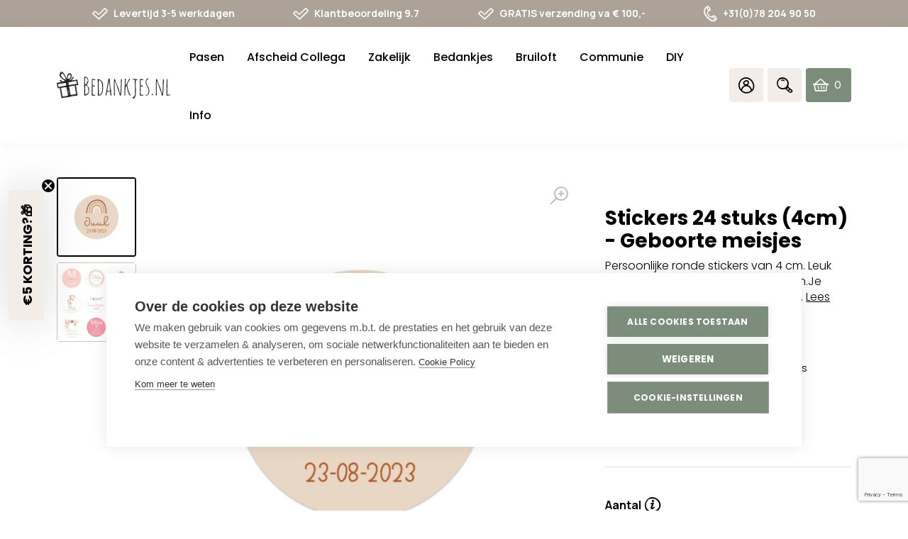

--- FILE ---
content_type: text/html; charset=utf-8
request_url: https://bedankjes.nl/collections/kaartjes-stickers-geboorte/products/stickers-24-stuks-4cm-geboorte-meisjes
body_size: 84031
content:















<!DOCTYPE html>
<html class="no-js no-touch supports-no-cookies" lang="nl"  itemscope itemtype="https://schema.org/FAQPage">
  <head>
 



    <meta charset="utf-8"/>
    <script src="https://www.google.com/recaptcha/enterprise.js?render=6LcYZlMqAAAAAD30nuw1H4p8l44yGfQBsbVPE5qW"></script>
    <meta http-equiv="X-UA-Compatible" content="IE=edge"/>
    <meta name="viewport" content="width=device-width,initial-scale=1"/>
    <!--Start Multiple Google Shopping Feeds verification-->
    <meta name="google-site-verification" content="00CahPmHC819_Oi6clqwGiJe0HY3GnBZc04-_ugoRZo"/>
    <!--End Multiple Google Shopping Feeds verification-->

    <title>
Persoonlijke ronde sticker met eigen ontwerp (4 cm) &ndash; Bedankjes.nl
</title>

    <meta name="description" content="
Persoonlijke sticker van 4 cm. Leuk om je bedankje persoonlijk te maken!Je kan hem eenvoudig zelf ontwerpen in onze tool of gebruik een van onze voorbeeld ontwerpen! Wij leveren de stickers al vanaf 24 stuks.
">
    <link rel="dns-prefetch" href="https://cdn.shopify.com">
<link rel="dns-prefetch" href="https://fonts.shopifycdn.com">
    
    <style>.icon-wrapper{display:inline-block;width:1em;height:0;padding-bottom:1em;vertical-align:middle;position:relative}.icon-wrapper svg{position:absolute;top:0;left:0;width:100%;height:100%;pointer-events:none}.icon-wrapper.icon-add{padding-bottom:.625em}.icon-shopify{width:4em;padding-bottom:1em}.embed,.img{display:block;margin:1.4rem 0 0 0}.embed:first-child,.img:first-child{margin-top:0}@media screen and (min-width:768px){.embed.img__left,.img.img__left{float:left;margin-right:25px;max-width:33%}}@media screen and (min-width:768px){.embed.img__right,.img.img__right{float:right;margin-left:25px;max-width:33%}}.embed.img__fill .placeholder-svg,.embed.img__fill img,.img.img__fill .placeholder-svg,.img.img__fill img{width:100%}.embed.img__centered .placeholder-svg,.embed.img__centered img,.img.img__centered .placeholder-svg,.img.img__centered img{margin:0 auto}.embed.img__border .placeholder-svg,.embed.img__border img,.img.img__border .placeholder-svg,.img.img__border img{border:1px solid #ccc2b9}.embed.img__responsive.img__contain,.img.img__responsive.img__contain{height:0;padding-bottom:100%}.embed.img__responsive.img__contain .embed-wrapper,.embed.img__responsive.img__contain .placeholder-svg,.embed.img__responsive.img__contain img,.img.img__responsive.img__contain .embed-wrapper,.img.img__responsive.img__contain .placeholder-svg,.img.img__responsive.img__contain img{position:absolute;top:50%;left:50%;-ms-transform:translateX(-50%) translateY(-50%);transform:translateX(-50%) translateY(-50%);max-height:100%;max-width:100%;height:auto;width:auto}.embed.img__responsive.img__contain .embed-wrapper,.img.img__responsive.img__contain .embed-wrapper{width:100%}.embed.img__responsive.img__cover,.img.img__responsive.img__cover{height:0;padding-bottom:100%}.embed.img__responsive.img__cover .embed-wrapper,.embed.img__responsive.img__cover .placeholder-svg,.embed.img__responsive.img__cover img,.img.img__responsive.img__cover .embed-wrapper,.img.img__responsive.img__cover .placeholder-svg,.img.img__responsive.img__cover img{position:absolute;top:50%;left:50%;-ms-transform:translateX(-50%) translateY(-50%);transform:translateX(-50%) translateY(-50%);max-width:10000%;min-height:100%;min-width:100%;height:auto;width:auto}.embed.img__responsive.img__cover .embed-wrapper,.img.img__responsive.img__cover .embed-wrapper{width:100%}.img__responsive{position:relative;overflow:hidden}.img__responsive img{max-width:100%}.owl-carousel .owl-item .img__responsive img{width:auto}.img__background{height:0;padding-bottom:100%;background-position:center;background-size:cover}.img img{display:block;max-width:100%;height:auto;transition:opacity .2s ease-in-out}.img img.lazyload,.img img.lazyloading{opacity:0;-ms-transform:scale(.8);transform:scale(.8)}.img img.lazyloaded{opacity:1;-ms-transform:scale(1);transform:scale(1)}.img figcaption{font-size:90%;font-style:italic;margin-top:5px}.embed.left{width:50%}.embed.right{width:50%}.embed .embed-wrapper{padding-bottom:56.25%;height:0;position:relative}.embed .embed-wrapper>*{position:absolute;top:0;left:0;width:100%;height:100%}.img-wrapper{position:relative}.img-wrapper .img-wrapper-image{position:relative;z-index:1;margin:1px}.row__no-gutter .img-wrapper .img-wrapper-image{margin:0}.icon-fallback-text,.visually-hidden{position:absolute!important;overflow:hidden;clip:rect(0 0 0 0);height:1px;width:1px;margin:-1px;padding:0;border:0}.header{color:#000;background:0 0;position:fixed;top:0;left:0;right:0;z-index:9000}@media screen and (min-width:1024px){.header{background:#fff}}.header-bottom{margin-top:0;transition:all .2s ease-in-out}@media screen and (max-width:1023px){.header-bottom{padding:0 10px}}@media screen and (max-width:1023px){.header-wrapper{position:fixed;top:62px;bottom:0;overflow:auto;left:-120%;background:#fff;transition:right .2s ease-in-out;z-index:9002;width:100%;padding:42px 5px 0 5px;box-sizing:border-box}.scrolled .header-wrapper{top:58px}.header-wrapper .page-side-spacing{padding-left:0;padding-right:0}}@media screen and (max-width:767px){.header-wrapper{top:59px;padding-top:20px;padding-bottom:20px}}.header-nav__is-open .header-wrapper{left:0}@media screen and (min-width:1024px){.header-wrapper{position:relative}}.header-small{background:0 0;z-index:9003;position:relative}@media screen and (min-width:1024px){.header-small{display:none}}.header-nav-link-wrapper{display:inline-block;position:relative;width:45px;border-radius:4px;text-align:center;margin:0 3px}@media screen and (min-width:1024px){.header-nav-link-wrapper{background:#f2ede9;width:48px}}@media screen and (min-width:1024px){.header-nav-link-wrapper:hover{box-shadow:0 2px 7px 1px rgba(0,0,0,.2);background-color:#e6e1dd;cursor:pointer}}.header-nav-link-wrapper>a{display:block}.header-nav-link-wrapper>a.cart-icon{display:-ms-flexbox;display:flex}.header-nav-link-wrapper.search{position:unset}.header-nav-link-wrapper.search .icon-bedankjes-search{line-height:3rem;display:block}.header-nav-link-wrapper.search .header-dropdown-search{display:none}.search__is-open .header-nav-link-wrapper.search .header-dropdown-search{display:block;position:absolute;top:100%;left:0;right:0;background:#fff;z-index:9;padding:10px 20px;box-shadow:0 0 16px 0 rgba(0,0,0,.05)}@media screen and (min-width:1024px){.search__is-open .header-nav-link-wrapper.search .header-dropdown-search{left:unset;right:0;width:220px;padding:4px 10px}}.header-nav-link-wrapper:last-of-type{margin-right:0}.header-nav-link-wrapper.header-nav-link-wrapper-cart{display:-ms-flexbox;display:flex;-ms-flex-pack:center;justify-content:center}@media screen and (min-width:1024px){.header-nav-link-wrapper.header-nav-link-wrapper-cart{width:auto;background:#7d8d7c;color:#fff;-ms-flex-pack:justify;justify-content:space-between;-ms-flex-align:center;align-items:center;padding:0 10px;box-sizing:border-box;transition:all .2s ease-in-out}.header-nav-link-wrapper.header-nav-link-wrapper-cart i{color:#fff}.header-nav-link-wrapper.header-nav-link-wrapper-cart:hover{background:#9eaa9d}}.header-nav-link-wrapper a{color:#fff}.header-nav-link-wrapper a:active,.header-nav-link-wrapper a:focus,.header-nav-link-wrapper a:hover{text-decoration:none}.header-nav-link-wrapper a i{line-height:3rem}@media screen and (min-width:1024px){.header-top .col-secondary-nav{display:-ms-flexbox;display:flex;-ms-flex-pack:end;justify-content:flex-end;-ms-flex-align:center;align-items:center}}.header-wrapper-shadow{background:#000;position:fixed;top:0;left:0;right:0;opacity:0;transition:opacity .2s ease-in-out;z-index:9001}.header-nav__is-open .header-wrapper-shadow{opacity:.3;bottom:0}@media screen and (min-width:1024px){.header-nav__is-open .header-wrapper-shadow{top:100%;position:absolute;height:calc(100vh - 163px)}}.header-navigation__primary{font-family:Poppins,sans-serif;font-weight:300;font-style:normal;font-size:1rem}@media screen and (min-width:1024px){.header-navigation__primary .header-nav-list.level-1{margin-left:-8px}}@media screen and (min-width:1280px){.header-navigation__primary .header-nav-list.level-1{margin-left:-16px}}@media screen and (min-width:1024px){.header-navigation__primary .header-nav-list.level-1 .header-nav-list-item.level-1{float:left}}@media screen and (min-width:1024px){.header-navigation__primary .header-nav-list.level-1 .header-nav-list-item.level-1.link-active__true .header-nav-link.level-1{border-color:#7d8d7c;color:#7d8d7c}}.header-navigation__primary .header-nav-list.level-1 .header-nav-list-item.level-1.has-subnav .header-nav-list.level-2{display:none;max-height:1000px;overflow:visible}.header-navigation__primary .header-nav-list.level-1 .header-nav-list-item.level-1.has-subnav.collapsible__is-open .header-nav-list.level-2,.no-touch .header-navigation__primary .header-nav-list.level-1 .header-nav-list-item.level-1.has-subnav:hover .header-nav-list.level-2{display:block;padding-left:10px}@media screen and (min-width:1024px){.header-navigation__primary .header-nav-list.level-1 .header-nav-list-item.level-1.has-subnav.collapsible__is-open .header-nav-list.level-2,.no-touch .header-navigation__primary .header-nav-list.level-1 .header-nav-list-item.level-1.has-subnav:hover .header-nav-list.level-2{padding:15px 16px;box-sizing:border-box;z-index:9004}}.touch .header-navigation__primary .header-nav-list.level-1 .header-nav-list-item.level-1.collapsible__is-open{padding-bottom:20px}.touch .header-navigation__primary .header-nav-list.level-1 .header-nav-list-item.level-1.collapsible__is-open .header-nav-link.level-1 .header-nav-link-trigger .la{-ms-transform:rotate(0);transform:rotateZ(0)}.header-navigation__primary .header-nav-list.level-2{background:#fff}@media screen and (min-width:1024px){.header-navigation__primary .header-nav-list.level-2{border-bottom-left-radius:4px;border-bottom-right-radius:4px;position:absolute;top:100%;min-width:290px}}.header-navigation__primary .header-nav-list.level-3{background:#fff}.header-navigation__primary .header-nav-list .header-nav-list-item.level-3{position:relative}.header-nav-list-item.level-2{position:relative}.header-nav-list-item.level-2.has-subnav .header-nav-link.level-2{font-weight:500}.header-nav-list-item.level-2.has-subnav .header-nav-link.level-2 .header-nav-link-trigger{-ms-transform:none!important;transform:none!important}.header-nav-list-item.level-2.has-subnav .header-nav-link.level-2 .header-nav-link-trigger .minus{display:none}.header-nav-list-item.level-2.has-subnav .header-nav-link.level-2 .header-nav-link-trigger .plus{display:block;padding-left:30px}.header-nav-list-item.level-2.has-subnav .header-nav-list.level-3{display:none;max-height:1000px;overflow:visible}.header-nav-list-item.level-2.has-subnav.collapsible__is-open .header-nav-link.level-2 .header-nav-link-trigger{-ms-transform:none!important;transform:none!important}.header-nav-list-item.level-2.has-subnav.collapsible__is-open .header-nav-link.level-2 .header-nav-link-trigger .plus{display:none}.header-nav-list-item.level-2.has-subnav.collapsible__is-open .header-nav-link.level-2 .header-nav-link-trigger .minus{display:block;padding-left:30px}.header-nav-list-item.level-2.has-subnav.collapsible__is-open .header-nav-list.level-3{display:block;padding:5px 9px;box-sizing:border-box}@media screen and (min-width:1024px){.header-nav-list-item.level-2.has-subnav.collapsible__is-open .header-nav-list.level-3{padding-right:30px}}.header-navigation__secondary{position:relative}@media screen and (min-width:1024px){.header-navigation__secondary{display:-ms-flexbox;display:flex;float:right}}.header-nav-link{display:inline-block;padding:0;transition:all .2s ease-in-out}.header-nav-link.nav-toggle{cursor:pointer}@media screen and (max-width:1023px){.header-nav-link{position:relative}}.header-nav-link.level-1{display:inline-block;line-height:2.9rem;margin:0;border-bottom:2px solid transparent;font-weight:500;font-size:1rem}@media screen and (min-width:768px){.header-nav-link.level-1{font-size:.9375rem}}@media screen and (max-width:1023px){.header-nav-link.level-1{display:block;width:100%}}@media screen and (min-width:1024px){.header-nav-link.level-1{display:block;margin:6px 8px 0 8px;padding:14px 0}.scrolled .header-nav-link.level-1{padding:7px 0}}@media screen and (min-width:1280px){.header-nav-link.level-1{margin:6px 16px 0 16px;font-size:1rem}}.header-nav-link.level-1:active,.header-nav-link.level-1:focus,.header-nav-link.level-1:hover{text-decoration:none}.no-touch .header-nav-link.level-1:focus,.no-touch .header-nav-link.level-1:hover{color:#7d8d7c}.no-touch .header-nav-link.level-1:active{border-color:#7d8d7c}@media screen and (min-width:1024px){.header-nav-link.level-1 .header-nav-link-trigger{display:none}}.header-nav-link.level-2{display:block;padding:8px 0;color:#000;font-weight:400}@media screen and (min-width:1024px){.header-nav-link.level-2{display:-ms-flexbox;display:flex;-ms-flex-pack:justify;justify-content:space-between;-ms-flex-align:center;align-items:center}}.header-nav-link.level-2:active,.header-nav-link.level-2:focus,.header-nav-link.level-2:hover{text-decoration:underline}@media screen and (min-width:1024px){.header-nav-link.level-2 .header-nav-link-trigger{position:relative}}.header-nav-link.level-3{display:block;padding:8px 0;color:#000;font-weight:400}.header-nav-link.level-3:active,.header-nav-link.level-3:focus,.header-nav-link.level-3:hover{text-decoration:underline}.login-template p>a,.register-template p>a,.reset_password-template p>a{text-decoration:underline}.login-template p>a:hover,.register-template p>a:hover,.reset_password-template p>a:hover{color:#7d8d7c}.login-template form .buttons,.register-template form .buttons,.reset_password-template form .buttons{display:-ms-flexbox;display:flex;-ms-flex-pack:end;justify-content:flex-end}.login-template form .buttons .button,.register-template form .buttons .button,.reset_password-template form .buttons .button{margin:10px 5px}.login-template form .buttons .button.button__primary,.register-template form .buttons .button.button__primary,.reset_password-template form .buttons .button.button__primary{width:40%}.login-template .form-success,.register-template .form-success,.reset_password-template .form-success{margin-bottom:30px}.cart-icon{position:relative;text-align:left}@media screen and (min-width:1024px){.cart-icon{display:-ms-flexbox;display:flex;-ms-flex-pack:justify;justify-content:space-between;-ms-flex-align:center;align-items:center;width:100%;height:48px}}@media screen and (min-width:1024px){.cart-icon .icon-bedankjes-cart{position:absolute;left:0}}@media screen and (max-width:1023px){.cart-icon .cart-count{position:absolute;top:.4rem;left:auto;right:-30%;background:#7d8d7c;color:#fff;font-weight:700;font-family:Manrope,sans-serif;font-size:10px;border-radius:1rem;height:1rem;min-width:1rem;line-height:1rem;padding:0 4px;box-sizing:border-box}}.cart-icon .cart-count span{text-align:center;display:block;position:relative;line-height:1rem}@media screen and (min-width:1024px){.cart-icon .cart-count{color:inherit;margin-left:30px;margin-right:5px}.cart-icon .cart-count span{font-family:Sen,sans-serif;color:#fff}}.cart-icon .cart-icon-total{display:none}@media screen and (min-width:1024px){.cart-icon .cart-icon-total{display:inline-block;font-family:Manrope,sans-serif;font-weight:700;color:#fff}.scrolled .cart-icon .cart-icon-total{display:none}}.header-small,.header-wrapper{box-shadow:0 0 16px 0 rgba(0,0,0,.05)}.header{transition:all .2s ease-in-out}.header .fill{fill:#000}.header a{color:#000}@media screen and (max-width:1023px){.header .header-top{display:none}}@media screen and (min-width:1024px){.header .header-top{padding:0;display:-ms-flexbox;display:flex;-ms-flex-pack:start;justify-content:flex-start;-ms-flex-align:center;align-items:center;-ms-flex-wrap:nowrap;flex-wrap:nowrap}}.header-small{background:0 0}.header-small .page-center.page-side-spacing{background:#fff;padding-top:3px;padding-bottom:0;box-sizing:border-box}.header-small .header-nav-link-wrapper{border-bottom:2px solid transparent;border-radius:0;margin:0}.header-small .header-nav-link-wrapper.nav-toggle-wrapper{border-bottom:0}.header-nav__is-open .header-small .header-nav-link-wrapper.nav-toggle-wrapper .nav-toggle .icon-bedankjes-menu:before{font-family:LineAwesome;content:"\f00d";font-size:1.75rem;line-height:2.875rem}@media screen and (max-width:479px){.header-small .header-nav-link-wrapper.home-btn{display:none}}.header-small .header-nav-link-wrapper i{line-height:3.125rem;font-size:1.4rem}.header-small .header-nav-link-wrapper i.icon-bedankjes-menu{font-size:1rem;line-height:2.875rem}.header-small .header-nav-link-wrapper i.icon-bedankjes-home{font-size:1.2rem}.header-small .header-nav-link-wrapper.active{border-color:#7d8d7c}.header-small .header-nav-link-wrapper.active i{color:#7d8d7c}.header-small .col-secondary-nav{display:-ms-flexbox;display:flex;-ms-flex-pack:justify;justify-content:space-between;-ms-flex-align:center;align-items:center;position:unset;margin-top:4px;padding:0 6px}@media screen and (min-width:1024px){.header-small .col-secondary-nav{position:relative}}.topbar{background:#fff;transition:all .2s ease-in-out}@media screen and (max-width:767px){.topbar{display:none}}.scrolled .topbar{display:none}.topbar.page-row__accent{background:#ccc2b9}.topbar.page-row__accent-light{background:#f2ede9}.topbar.page-row__accent-medium{background:#beb1a6}.topbar.page-row__accent-dark{background:#aca298}.topbar .topbar-usp-list{display:-ms-flexbox;display:flex;-ms-flex-pack:justify;justify-content:space-between;-ms-flex-align:center;align-items:center;max-width:1020px;margin:0 auto}.topbar .topbar-usp-list li{display:-ms-inline-flexbox;display:inline-flex;-ms-flex-align:center;align-items:center;font-size:.625rem;font-family:Manrope,sans-serif;font-weight:700;line-height:2.375rem}@media screen and (min-width:1024px){.topbar .topbar-usp-list li{font-size:.75rem}}@media screen and (min-width:1280px){.topbar .topbar-usp-list li{font-size:.875rem}}.topbar .topbar-usp-list li i{padding-right:8px;font-size:1rem}@media screen and (min-width:1024px){.topbar .topbar-usp-list li i{font-size:1.1875rem}}@media screen and (min-width:1280px){.topbar .topbar-usp-list li i{font-size:1.375rem}}.topbar .topbar-usp-list.text__white a,.topbar .topbar-usp-list.text__white i,.topbar .topbar-usp-list.text__white li{color:#fff}@media screen and (min-width:1024px){.logo-wrapper{position:relative;top:0;transition:all .2s ease-in-out}}.logo-wrapper .logo-link{padding-bottom:26.5%;height:0;position:relative;display:block;transition:all .2s ease-in-out}.logo-wrapper .logo-link .logo{position:absolute;top:0;left:0;display:block;height:100%;width:100%}.header .logo-wrapper{max-width:120px}@media screen and (max-width:767px){.header .logo-wrapper{margin:0 auto 0 0}}@media screen and (min-width:480px){.header .logo-wrapper{max-width:130px}}@media screen and (min-width:1025px){.header .logo-wrapper{max-width:140px}}@media screen and (min-width:1280px){.header .logo-wrapper{max-width:160px}}</style><link
  rel="preload"
  as="style"
  href="//bedankjes.nl/cdn/shop/t/47/assets/code-theme-global.css?v=46230084650040925761768059172">
<link
  rel="preload"
  as="style"
  href="//bedankjes.nl/cdn/shop/t/47/assets/code-theme-cart.css?v=174218940717888230351761913415">
<link
  rel="preload"
  as="style"
  href="//bedankjes.nl/cdn/shop/t/47/assets/code-theme-account.css?v=52255353496899138601766581584">
<link
  rel="preload"
  as="style"
  href="//bedankjes.nl/cdn/shop/t/47/assets/logout-modal.css?v=13180682653369575521766581584">
<link
  rel="stylesheet"
  media="all"
  href="//bedankjes.nl/cdn/shop/t/47/assets/code-theme-global.css?v=46230084650040925761768059172">
<link
  rel="stylesheet"
  media="all"
  href="//bedankjes.nl/cdn/shop/t/47/assets/code-theme-cart.css?v=174218940717888230351761913415">
<link
  rel="stylesheet"
  media="all"
  href="//bedankjes.nl/cdn/shop/t/47/assets/code-theme-account.css?v=52255353496899138601766581584"><link
  rel="stylesheet"
  media="all"
  href="//bedankjes.nl/cdn/shop/t/47/assets/logout-modal.css?v=13180682653369575521766581584"><link
      rel="prefetch"
      as="style"
      href="//bedankjes.nl/cdn/shop/t/47/assets/code-theme-index.css?v=13008628976601656981747121533"><link
      rel="prefetch"
      as="style"
      href="//bedankjes.nl/cdn/shop/t/47/assets/code-theme-article.css?v=28884656779479142181761913416"><link
      rel="prefetch"
      as="style"
      href="//bedankjes.nl/cdn/shop/t/47/assets/code-theme-blog.css?v=48304522550850543821761913416"><link
      rel="prefetch"
      as="style"
      href="//bedankjes.nl/cdn/shop/t/47/assets/code-theme-cart.css?v=174218940717888230351761913415"><link
      rel="prefetch"
      as="style"
      href="//bedankjes.nl/cdn/shop/t/47/assets/code-theme-collection.css?v=37746285529698413491766581584"><link
      rel="prefetch"
      as="style"
      href="//bedankjes.nl/cdn/shop/t/47/assets/code-theme-gift-card.css?v=143283811333793531411747121533"><link
      rel="prefetch"
      as="style"
      href="//bedankjes.nl/cdn/shop/t/47/assets/code-theme-password.css?v=11331204931749331791747121534"><link
      rel="preload"
      as="style"
      href="//bedankjes.nl/cdn/shop/t/47/assets/code-theme-product.css?v=145027245618302869491768059173">
    <link
      rel="stylesheet"
      media="all"
      href="//bedankjes.nl/cdn/shop/t/47/assets/code-theme-product.css?v=145027245618302869491768059173"><link
  rel="stylesheet"
  media="print"
  href="//bedankjes.nl/cdn/shop/t/47/assets/print.scss.css?v=63232951156770505611738595407">
    <script src="//bedankjes.nl/cdn/shop/t/47/assets/code-theme-global.js?v=121313117088346588021755859956" defer="defer"></script><script
  src="//bedankjes.nl/cdn/shopifycloud/storefront/assets/themes_support/api.jquery-7ab1a3a4.js"
  defer="defer"
  onload="setMoneyFormat()"></script><script src="//bedankjes.nl/cdn/shop/t/47/assets/code-theme-global-defer.min.js?v=94531779312265745031757668969" defer="defer"></script><script src="//bedankjes.nl/cdn/shop/t/47/assets/code-theme-account.min.js?v=150820132896333743471766581568" defer="defer"></script><script src="//bedankjes.nl/cdn/shop/t/47/assets/logout-modal.js?v=82994158954398586331766581577" defer="defer"></script><link rel="prefetch" href="//bedankjes.nl/cdn/shop/t/47/assets/code-theme-template-collection.min.js?v=110389927497298486261766581575"><script src="//bedankjes.nl/cdn/shop/t/47/assets/code-theme-template-product.min.js?v=56371109809961429051749286912" defer="defer"></script><link rel="prefetch" href="//bedankjes.nl/cdn/shop/t/47/assets/code-theme-template-addresses.min.js?v=74250856808769389041738595394"><link rel="prefetch" href="//bedankjes.nl/cdn/shop/t/47/assets/code-theme-template-password.min.js?v=58122783976122958051738595390"><link rel="prefetch" href="//bedankjes.nl/cdn/shop/t/47/assets/code-theme-template-login.min.js?v=73742935696453749331738595387"><script>document.documentElement.className = document.documentElement.className.replace('no-js', 'js');
  if (!!("ontouchstart" in document)) {
    document.documentElement.className = document.documentElement.className.replace("no-touch", "touch");
  }function setMoneyFormat(){
    Shopify.money_format = '€ {{amount_with_comma_separator}}';
  }window.theme = {
    strings: {
      addToCart: "Bestel nu",
      soldOut: "Uitverkocht",
      unavailable: "Niet beschikbaar"
    },
    moneyFormat: "€ {{amount_with_comma_separator}}",
    moneyCentsDelimiter: ",",
    moneyThousandsDelimiter: "."
  };
</script>
    <link rel="apple-touch-icon" sizes="180x180" href="//bedankjes.nl/cdn/shop/t/47/assets/apple-touch-icon.png?v=55706853247999592501738595390">
<link rel="icon" type="image/png" sizes="32x32" href="//bedankjes.nl/cdn/shop/t/47/assets/favicon-32x32.png?v=11492150064234877351738595388">
<link rel="icon" type="image/png" sizes="16x16" href="//bedankjes.nl/cdn/shop/t/47/assets/favicon-16x16.png?v=127488758782884968171738595389">
<link rel="manifest" href="//bedankjes.nl/cdn/shop/t/47/assets/site.webmanifest?v=113904890110570689101738595387">
<link rel="mask-icon" href="//bedankjes.nl/cdn/shop/t/47/assets/safari-pinned-tab.svg?v=103572630666395801481738595389" color="#fff">
<link rel="shortcut icon" href="//bedankjes.nl/cdn/shop/t/47/assets/favicon.ico?v=494851983393006051738595388">
<meta name="msapplication-TileColor" content="#fff">
<meta name="msapplication-config" content="//bedankjes.nl/cdn/shop/t/47/assets/browserconfig.xml?v=37039555560521682261738595390">
<meta name="theme-color" content="#fff">

    <link rel="canonical" href="https://bedankjes.nl/products/stickers-24-stuks-4cm-geboorte-meisjes">
    


<meta property="og:site_name" content="Bedankjes.nl">
<meta property="og:url" content="https://bedankjes.nl/products/stickers-24-stuks-4cm-geboorte-meisjes">
<meta property="og:title" content="Stickers 24 stuks (4cm) - Geboorte meisjes">
<meta property="og:type" content="product">
<meta property="og:description" content="Persoonlijke sticker van 4 cm. Leuk om je bedankje persoonlijk te maken!Je kan hem eenvoudig zelf ontwerpen in onze tool of gebruik een van onze voorbeeld ontwerpen! Wij leveren de stickers al vanaf 24 stuks."><meta property="product:availability" content="instock">
  <meta property="product:price:amount" content="7,25">
  <meta property="product:price:currency" content="EUR"><meta property="og:image" content="http://bedankjes.nl/cdn/shop/products/stickers-24-stuks-4cm-geboorte-meisjes-30059909480585.jpg?v=1661324884">
      <meta property="og:image:secure_url" content="https://bedankjes.nl/cdn/shop/products/stickers-24-stuks-4cm-geboorte-meisjes-30059909480585.jpg?v=1661324884">
      <meta property="og:image:width" content="1500">
      <meta property="og:image:height" content="1500">
      <meta property="og:image:alt" content="Stickers 24 stuks (4cm) - Geboorte meisjes - Bedankjes.nl"><meta property="og:image" content="http://bedankjes.nl/cdn/shop/products/stickers-24-stuks-4cm-geboorte-meisjes-30059909709961.jpg?v=1661324886">
      <meta property="og:image:secure_url" content="https://bedankjes.nl/cdn/shop/products/stickers-24-stuks-4cm-geboorte-meisjes-30059909709961.jpg?v=1661324886">
      <meta property="og:image:width" content="1500">
      <meta property="og:image:height" content="1500">
      <meta property="og:image:alt" content="Stickers 24 stuks (4cm) - Geboorte meisjes - Bedankjes.nl">

<meta name="twitter:site" content="@">
<meta name="twitter:card" content="summary_large_image">
<meta name="twitter:title" content="Stickers 24 stuks (4cm) - Geboorte meisjes">
<meta name="twitter:description" content="Persoonlijke sticker van 4 cm. Leuk om je bedankje persoonlijk te maken!Je kan hem eenvoudig zelf ontwerpen in onze tool of gebruik een van onze voorbeeld ontwerpen! Wij leveren de stickers al vanaf 24 stuks.">

    


    <!-- Start of Booster Apps Seo-0.1--><meta name="google-site-verification" content="juLF8FPEznrHs1y-JzcKhweq8kZxIifMz3G0e5nKBqA" />
<script type="application/ld+json">
  {
    "@context": "https://schema.org",
    "@type": "Organization",
    "name": "Bedankjes.nl",
    "url": "https://bedankjes.nl",
    "description": "De leukste persoonlijke bedankjes voor je bruiloft, zakelijke bedankjes voor klanten en medewerkers, bedankjes voor afscheid van je collega's en nog veel meer. Maak jouw persoonlijke bedankje met onze ontwerptool. Snel, persoonlijk en professioneel. Klanten beoordelen ons met een 9.3.","image": "https://bedankjes.nl/cdn/shop/t/47/assets/logo.png?v=30637",
      "logo": "https://bedankjes.nl/cdn/shop/t/47/assets/logo.png?v=30637","sameAs": [""],
    "telephone": "+31782049050",
    "address": {
      "@type": "PostalAddress",
      "streetAddress": "Edisonweg 30b",
      "addressLocality": "Alblasserdam",
      "addressRegion": "",
      "postalCode": "2952 AD",
      "addressCountry": "Nederland"
    }
  }
</script>

<script type="application/ld+json">
  {
    "@context": "https://schema.org",
    "@type": "WebSite",
    "name": "Bedankjes.nl",
    "url": "https://bedankjes.nl",
    "potentialAction": {
      "@type": "SearchAction",
      "query-input": "required name=query",
      "target": "https://bedankjes.nl/search?q={query}"
    }
  }
</script>
<!-- end of Booster Apps SEO -->

<link href="https://fonts.googleapis.com/css?family=Poppins:300,400,500,600,700&display=swap&subset=devanagari,latin-ext"
          rel="stylesheet"><link href="https://fonts.googleapis.com/css?family=Amatic+SC:400,700&display=swap&subset=latin-ext"
          rel="stylesheet"><link href="https://fonts.googleapis.com/css2?family=Manrope:wght@400;500;700&display=swap" rel="stylesheet"><link href="https://fonts.googleapis.com/css2?family=Sen:wght@400;700;800&display=swap" rel="stylesheet">

    
  <script>window.performance && window.performance.mark && window.performance.mark('shopify.content_for_header.start');</script><meta name="google-site-verification" content="rDDfEdFPAuYAsLKReBvd7MCYDeS59e6OxMomDIc9SZM">
<meta name="google-site-verification" content="juLF8FPEznrHs1y-JzcKhweq8kZxIifMz3G0e5nKBqA">
<meta name="google-site-verification" content="A9RoOoTF7RBeLDdirmOEkL3XMD2gC5ndI_mu1SVBZI4">
<meta name="google-site-verification" content="FqGN85bgytVTFHRYaCPM-bQTahcM-0IyoJmzE9ZftXk">
<meta name="facebook-domain-verification" content="e8lo5h20nqkis287of3347t2kfphci">
<meta id="shopify-digital-wallet" name="shopify-digital-wallet" content="/36153426057/digital_wallets/dialog">
<meta name="shopify-checkout-api-token" content="5f978eabb024ffeb0fd041ccbaadf3a7">
<meta id="in-context-paypal-metadata" data-shop-id="36153426057" data-venmo-supported="false" data-environment="production" data-locale="nl_NL" data-paypal-v4="true" data-currency="EUR">
<link rel="alternate" type="application/json+oembed" href="https://bedankjes.nl/products/stickers-24-stuks-4cm-geboorte-meisjes.oembed">
<script async="async" src="/checkouts/internal/preloads.js?locale=nl-NL"></script>
<script id="shopify-features" type="application/json">{"accessToken":"5f978eabb024ffeb0fd041ccbaadf3a7","betas":["rich-media-storefront-analytics"],"domain":"bedankjes.nl","predictiveSearch":true,"shopId":36153426057,"locale":"nl"}</script>
<script>var Shopify = Shopify || {};
Shopify.shop = "bedankjes.myshopify.com";
Shopify.locale = "nl";
Shopify.currency = {"active":"EUR","rate":"1.0"};
Shopify.country = "NL";
Shopify.theme = {"name":"bedankjes | iO | Github Connection | Main","id":178936742237,"schema_name":"Bedankjes.nl","schema_version":"3.1.0","theme_store_id":null,"role":"main"};
Shopify.theme.handle = "null";
Shopify.theme.style = {"id":null,"handle":null};
Shopify.cdnHost = "bedankjes.nl/cdn";
Shopify.routes = Shopify.routes || {};
Shopify.routes.root = "/";</script>
<script type="module">!function(o){(o.Shopify=o.Shopify||{}).modules=!0}(window);</script>
<script>!function(o){function n(){var o=[];function n(){o.push(Array.prototype.slice.apply(arguments))}return n.q=o,n}var t=o.Shopify=o.Shopify||{};t.loadFeatures=n(),t.autoloadFeatures=n()}(window);</script>
<script id="shop-js-analytics" type="application/json">{"pageType":"product"}</script>
<script defer="defer" async type="module" src="//bedankjes.nl/cdn/shopifycloud/shop-js/modules/v2/client.init-shop-cart-sync_CwGft62q.nl.esm.js"></script>
<script defer="defer" async type="module" src="//bedankjes.nl/cdn/shopifycloud/shop-js/modules/v2/chunk.common_BAeYDmFP.esm.js"></script>
<script defer="defer" async type="module" src="//bedankjes.nl/cdn/shopifycloud/shop-js/modules/v2/chunk.modal_B9qqLDBC.esm.js"></script>
<script type="module">
  await import("//bedankjes.nl/cdn/shopifycloud/shop-js/modules/v2/client.init-shop-cart-sync_CwGft62q.nl.esm.js");
await import("//bedankjes.nl/cdn/shopifycloud/shop-js/modules/v2/chunk.common_BAeYDmFP.esm.js");
await import("//bedankjes.nl/cdn/shopifycloud/shop-js/modules/v2/chunk.modal_B9qqLDBC.esm.js");

  window.Shopify.SignInWithShop?.initShopCartSync?.({"fedCMEnabled":true,"windoidEnabled":true});

</script>
<script>(function() {
  var isLoaded = false;
  function asyncLoad() {
    if (isLoaded) return;
    isLoaded = true;
    var urls = ["https:\/\/pitchprint.io\/rsc\/js\/shopify.js?shop=bedankjes.myshopify.com","https:\/\/pitchprint.io\/rsc\/js\/shopify.js?shop=bedankjes.myshopify.com","https:\/\/pitchprint.io\/rsc\/js\/shopify.js?shop=bedankjes.myshopify.com","https:\/\/pitchprint.io\/rsc\/js\/shopify.js?shop=bedankjes.myshopify.com","https:\/\/cdn.shopify.com\/s\/files\/1\/0361\/5342\/6057\/t\/1\/assets\/omegarfq_init.js?v=1607165332\u0026shop=bedankjes.myshopify.com","https:\/\/cdn.shopify.com\/s\/files\/1\/0361\/5342\/6057\/t\/36\/assets\/booster_eu_cookie_36153426057.js?v=1686645458\u0026shop=bedankjes.myshopify.com","https:\/\/node1.itoris.com\/dpo\/storefront\/include.js?shop=bedankjes.myshopify.com","https:\/\/node1.itoris.com\/tierprice\/storefront\/include.js?shop=bedankjes.myshopify.com","https:\/\/na.shgcdn3.com\/pixel-collector.js?shop=bedankjes.myshopify.com"];
    for (var i = 0; i < urls.length; i++) {
      var s = document.createElement('script');
      s.type = 'text/javascript';
      s.async = true;
      s.src = urls[i];
      var x = document.getElementsByTagName('script')[0];
      x.parentNode.insertBefore(s, x);
    }
  };
  if(window.attachEvent) {
    window.attachEvent('onload', asyncLoad);
  } else {
    window.addEventListener('load', asyncLoad, false);
  }
})();</script>
<script id="__st">var __st={"a":36153426057,"offset":3600,"reqid":"50779d3b-e36d-4460-8509-3405bcb023e2-1769322283","pageurl":"bedankjes.nl\/collections\/kaartjes-stickers-geboorte\/products\/stickers-24-stuks-4cm-geboorte-meisjes","u":"40207c30cdd0","p":"product","rtyp":"product","rid":5237132329097};</script>
<script>window.ShopifyPaypalV4VisibilityTracking = true;</script>
<script id="captcha-bootstrap">!function(){'use strict';const t='contact',e='account',n='new_comment',o=[[t,t],['blogs',n],['comments',n],[t,'customer']],c=[[e,'customer_login'],[e,'guest_login'],[e,'recover_customer_password'],[e,'create_customer']],r=t=>t.map((([t,e])=>`form[action*='/${t}']:not([data-nocaptcha='true']) input[name='form_type'][value='${e}']`)).join(','),a=t=>()=>t?[...document.querySelectorAll(t)].map((t=>t.form)):[];function s(){const t=[...o],e=r(t);return a(e)}const i='password',u='form_key',d=['recaptcha-v3-token','g-recaptcha-response','h-captcha-response',i],f=()=>{try{return window.sessionStorage}catch{return}},m='__shopify_v',_=t=>t.elements[u];function p(t,e,n=!1){try{const o=window.sessionStorage,c=JSON.parse(o.getItem(e)),{data:r}=function(t){const{data:e,action:n}=t;return t[m]||n?{data:e,action:n}:{data:t,action:n}}(c);for(const[e,n]of Object.entries(r))t.elements[e]&&(t.elements[e].value=n);n&&o.removeItem(e)}catch(o){console.error('form repopulation failed',{error:o})}}const l='form_type',E='cptcha';function T(t){t.dataset[E]=!0}const w=window,h=w.document,L='Shopify',v='ce_forms',y='captcha';let A=!1;((t,e)=>{const n=(g='f06e6c50-85a8-45c8-87d0-21a2b65856fe',I='https://cdn.shopify.com/shopifycloud/storefront-forms-hcaptcha/ce_storefront_forms_captcha_hcaptcha.v1.5.2.iife.js',D={infoText:'Beschermd door hCaptcha',privacyText:'Privacy',termsText:'Voorwaarden'},(t,e,n)=>{const o=w[L][v],c=o.bindForm;if(c)return c(t,g,e,D).then(n);var r;o.q.push([[t,g,e,D],n]),r=I,A||(h.body.append(Object.assign(h.createElement('script'),{id:'captcha-provider',async:!0,src:r})),A=!0)});var g,I,D;w[L]=w[L]||{},w[L][v]=w[L][v]||{},w[L][v].q=[],w[L][y]=w[L][y]||{},w[L][y].protect=function(t,e){n(t,void 0,e),T(t)},Object.freeze(w[L][y]),function(t,e,n,w,h,L){const[v,y,A,g]=function(t,e,n){const i=e?o:[],u=t?c:[],d=[...i,...u],f=r(d),m=r(i),_=r(d.filter((([t,e])=>n.includes(e))));return[a(f),a(m),a(_),s()]}(w,h,L),I=t=>{const e=t.target;return e instanceof HTMLFormElement?e:e&&e.form},D=t=>v().includes(t);t.addEventListener('submit',(t=>{const e=I(t);if(!e)return;const n=D(e)&&!e.dataset.hcaptchaBound&&!e.dataset.recaptchaBound,o=_(e),c=g().includes(e)&&(!o||!o.value);(n||c)&&t.preventDefault(),c&&!n&&(function(t){try{if(!f())return;!function(t){const e=f();if(!e)return;const n=_(t);if(!n)return;const o=n.value;o&&e.removeItem(o)}(t);const e=Array.from(Array(32),(()=>Math.random().toString(36)[2])).join('');!function(t,e){_(t)||t.append(Object.assign(document.createElement('input'),{type:'hidden',name:u})),t.elements[u].value=e}(t,e),function(t,e){const n=f();if(!n)return;const o=[...t.querySelectorAll(`input[type='${i}']`)].map((({name:t})=>t)),c=[...d,...o],r={};for(const[a,s]of new FormData(t).entries())c.includes(a)||(r[a]=s);n.setItem(e,JSON.stringify({[m]:1,action:t.action,data:r}))}(t,e)}catch(e){console.error('failed to persist form',e)}}(e),e.submit())}));const S=(t,e)=>{t&&!t.dataset[E]&&(n(t,e.some((e=>e===t))),T(t))};for(const o of['focusin','change'])t.addEventListener(o,(t=>{const e=I(t);D(e)&&S(e,y())}));const B=e.get('form_key'),M=e.get(l),P=B&&M;t.addEventListener('DOMContentLoaded',(()=>{const t=y();if(P)for(const e of t)e.elements[l].value===M&&p(e,B);[...new Set([...A(),...v().filter((t=>'true'===t.dataset.shopifyCaptcha))])].forEach((e=>S(e,t)))}))}(h,new URLSearchParams(w.location.search),n,t,e,['guest_login'])})(!0,!0)}();</script>
<script integrity="sha256-4kQ18oKyAcykRKYeNunJcIwy7WH5gtpwJnB7kiuLZ1E=" data-source-attribution="shopify.loadfeatures" defer="defer" src="//bedankjes.nl/cdn/shopifycloud/storefront/assets/storefront/load_feature-a0a9edcb.js" crossorigin="anonymous"></script>
<script data-source-attribution="shopify.dynamic_checkout.dynamic.init">var Shopify=Shopify||{};Shopify.PaymentButton=Shopify.PaymentButton||{isStorefrontPortableWallets:!0,init:function(){window.Shopify.PaymentButton.init=function(){};var t=document.createElement("script");t.src="https://bedankjes.nl/cdn/shopifycloud/portable-wallets/latest/portable-wallets.nl.js",t.type="module",document.head.appendChild(t)}};
</script>
<script data-source-attribution="shopify.dynamic_checkout.buyer_consent">
  function portableWalletsHideBuyerConsent(e){var t=document.getElementById("shopify-buyer-consent"),n=document.getElementById("shopify-subscription-policy-button");t&&n&&(t.classList.add("hidden"),t.setAttribute("aria-hidden","true"),n.removeEventListener("click",e))}function portableWalletsShowBuyerConsent(e){var t=document.getElementById("shopify-buyer-consent"),n=document.getElementById("shopify-subscription-policy-button");t&&n&&(t.classList.remove("hidden"),t.removeAttribute("aria-hidden"),n.addEventListener("click",e))}window.Shopify?.PaymentButton&&(window.Shopify.PaymentButton.hideBuyerConsent=portableWalletsHideBuyerConsent,window.Shopify.PaymentButton.showBuyerConsent=portableWalletsShowBuyerConsent);
</script>
<script data-source-attribution="shopify.dynamic_checkout.cart.bootstrap">document.addEventListener("DOMContentLoaded",(function(){function t(){return document.querySelector("shopify-accelerated-checkout-cart, shopify-accelerated-checkout")}if(t())Shopify.PaymentButton.init();else{new MutationObserver((function(e,n){t()&&(Shopify.PaymentButton.init(),n.disconnect())})).observe(document.body,{childList:!0,subtree:!0})}}));
</script>
<link id="shopify-accelerated-checkout-styles" rel="stylesheet" media="screen" href="https://bedankjes.nl/cdn/shopifycloud/portable-wallets/latest/accelerated-checkout-backwards-compat.css" crossorigin="anonymous">
<style id="shopify-accelerated-checkout-cart">
        #shopify-buyer-consent {
  margin-top: 1em;
  display: inline-block;
  width: 100%;
}

#shopify-buyer-consent.hidden {
  display: none;
}

#shopify-subscription-policy-button {
  background: none;
  border: none;
  padding: 0;
  text-decoration: underline;
  font-size: inherit;
  cursor: pointer;
}

#shopify-subscription-policy-button::before {
  box-shadow: none;
}

      </style>

<script>window.performance && window.performance.mark && window.performance.mark('shopify.content_for_header.end');</script>
  





  <script type="text/javascript">
    
      window.__shgMoneyFormat = window.__shgMoneyFormat || {"EUR":{"currency":"EUR","currency_symbol":"€","currency_symbol_location":"left","decimal_places":2,"decimal_separator":",","thousands_separator":"."}};
    
    window.__shgCurrentCurrencyCode = window.__shgCurrentCurrencyCode || {
      currency: "EUR",
      currency_symbol: "€",
      decimal_separator: ".",
      thousands_separator: ",",
      decimal_places: 2,
      currency_symbol_location: "left"
    };
  </script>




    

<script type="text/javascript">
  
    window.SHG_CUSTOMER = null;
  
</script>








    
<link rel="stylesheet" href="https://cdn.jsdelivr.net/npm/magnific-popup@1.1.0/dist/magnific-popup.css"
          integrity="sha512-WEQNv9d3+sqyHjrqUZobDhFARZDko2wpWdfcpv44lsypsSuMO0kHGd3MQ8rrsBn/Qa39VojphdU6CMkpJUmDVw=="
          crossorigin="anonymous" referrerpolicy="no-referrer"/><script type="text/javascript" src="https://code.jquery.com/jquery-3.1.1.min.js"></script>
    <script type="text/javascript" src="https://pitchprint.io/rsc/js/client.js"></script>
<!-- BEGIN app block: shopify://apps/o-request-a-quote/blocks/omgrfq_script/5f4ac0e6-8a57-4f3d-853e-0194eab86273 --><script
  id="omgrfq-script"
  type='text/javascript'
  data-type="custom">
    if ((typeof window.jQuery === 'undefined')) {<!-- BEGIN app snippet: omg-jquery -->
    (function(){"use strict";var C=document,D=window,st=C.documentElement,L=C.createElement.bind(C),ft=L("div"),q=L("table"),Mt=L("tbody"),ot=L("tr"),H=Array.isArray,S=Array.prototype,Dt=S.concat,U=S.filter,at=S.indexOf,ct=S.map,Bt=S.push,ht=S.slice,z=S.some,_t=S.splice,Pt=/^#(?:[\w-]|\\.|[^\x00-\xa0])*$/,Ht=/^\.(?:[\w-]|\\.|[^\x00-\xa0])*$/,$t=/<.+>/,jt=/^\w+$/;function J(t,n){var r=It(n);return!t||!r&&!A(n)&&!c(n)?[]:!r&&Ht.test(t)?n.getElementsByClassName(t.slice(1).replace(/\\/g,"")):!r&&jt.test(t)?n.getElementsByTagName(t):n.querySelectorAll(t)}var dt=function(){function t(n,r){if(n){if(Y(n))return n;var i=n;if(g(n)){var e=r||C;if(i=Pt.test(n)&&A(e)?e.getElementById(n.slice(1).replace(/\\/g,"")):$t.test(n)?yt(n):Y(e)?e.find(n):g(e)?o(e).find(n):J(n,e),!i)return}else if(O(n))return this.ready(n);(i.nodeType||i===D)&&(i=[i]),this.length=i.length;for(var s=0,f=this.length;s<f;s++)this[s]=i[s]}}return t.prototype.init=function(n,r){return new t(n,r)},t}(),u=dt.prototype,o=u.init;o.fn=o.prototype=u,u.length=0,u.splice=_t,typeof Symbol=="function"&&(u[Symbol.iterator]=S[Symbol.iterator]);function Y(t){return t instanceof dt}function B(t){return!!t&&t===t.window}function A(t){return!!t&&t.nodeType===9}function It(t){return!!t&&t.nodeType===11}function c(t){return!!t&&t.nodeType===1}function Ft(t){return!!t&&t.nodeType===3}function Wt(t){return typeof t=="boolean"}function O(t){return typeof t=="function"}function g(t){return typeof t=="string"}function v(t){return t===void 0}function P(t){return t===null}function lt(t){return!isNaN(parseFloat(t))&&isFinite(t)}function G(t){if(typeof t!="object"||t===null)return!1;var n=Object.getPrototypeOf(t);return n===null||n===Object.prototype}o.isWindow=B,o.isFunction=O,o.isArray=H,o.isNumeric=lt,o.isPlainObject=G;function d(t,n,r){if(r){for(var i=t.length;i--;)if(n.call(t[i],i,t[i])===!1)return t}else if(G(t))for(var e=Object.keys(t),i=0,s=e.length;i<s;i++){var f=e[i];if(n.call(t[f],f,t[f])===!1)return t}else for(var i=0,s=t.length;i<s;i++)if(n.call(t[i],i,t[i])===!1)return t;return t}o.each=d,u.each=function(t){return d(this,t)},u.empty=function(){return this.each(function(t,n){for(;n.firstChild;)n.removeChild(n.firstChild)})};var qt=/\S+/g;function j(t){return g(t)?t.match(qt)||[]:[]}u.toggleClass=function(t,n){var r=j(t),i=!v(n);return this.each(function(e,s){c(s)&&d(r,function(f,a){i?n?s.classList.add(a):s.classList.remove(a):s.classList.toggle(a)})})},u.addClass=function(t){return this.toggleClass(t,!0)},u.removeAttr=function(t){var n=j(t);return this.each(function(r,i){c(i)&&d(n,function(e,s){i.removeAttribute(s)})})};function Ut(t,n){if(t){if(g(t)){if(arguments.length<2){if(!this[0]||!c(this[0]))return;var r=this[0].getAttribute(t);return P(r)?void 0:r}return v(n)?this:P(n)?this.removeAttr(t):this.each(function(e,s){c(s)&&s.setAttribute(t,n)})}for(var i in t)this.attr(i,t[i]);return this}}u.attr=Ut,u.removeClass=function(t){return arguments.length?this.toggleClass(t,!1):this.attr("class","")},u.hasClass=function(t){return!!t&&z.call(this,function(n){return c(n)&&n.classList.contains(t)})},u.get=function(t){return v(t)?ht.call(this):(t=Number(t),this[t<0?t+this.length:t])},u.eq=function(t){return o(this.get(t))},u.first=function(){return this.eq(0)},u.last=function(){return this.eq(-1)};function zt(t){return v(t)?this.get().map(function(n){return c(n)||Ft(n)?n.textContent:""}).join(""):this.each(function(n,r){c(r)&&(r.textContent=t)})}u.text=zt;function T(t,n,r){if(c(t)){var i=D.getComputedStyle(t,null);return r?i.getPropertyValue(n)||void 0:i[n]||t.style[n]}}function E(t,n){return parseInt(T(t,n),10)||0}function gt(t,n){return E(t,"border".concat(n?"Left":"Top","Width"))+E(t,"padding".concat(n?"Left":"Top"))+E(t,"padding".concat(n?"Right":"Bottom"))+E(t,"border".concat(n?"Right":"Bottom","Width"))}var X={};function Jt(t){if(X[t])return X[t];var n=L(t);C.body.insertBefore(n,null);var r=T(n,"display");return C.body.removeChild(n),X[t]=r!=="none"?r:"block"}function vt(t){return T(t,"display")==="none"}function pt(t,n){var r=t&&(t.matches||t.webkitMatchesSelector||t.msMatchesSelector);return!!r&&!!n&&r.call(t,n)}function I(t){return g(t)?function(n,r){return pt(r,t)}:O(t)?t:Y(t)?function(n,r){return t.is(r)}:t?function(n,r){return r===t}:function(){return!1}}u.filter=function(t){var n=I(t);return o(U.call(this,function(r,i){return n.call(r,i,r)}))};function x(t,n){return n?t.filter(n):t}u.detach=function(t){return x(this,t).each(function(n,r){r.parentNode&&r.parentNode.removeChild(r)}),this};var Yt=/^\s*<(\w+)[^>]*>/,Gt=/^<(\w+)\s*\/?>(?:<\/\1>)?$/,mt={"*":ft,tr:Mt,td:ot,th:ot,thead:q,tbody:q,tfoot:q};function yt(t){if(!g(t))return[];if(Gt.test(t))return[L(RegExp.$1)];var n=Yt.test(t)&&RegExp.$1,r=mt[n]||mt["*"];return r.innerHTML=t,o(r.childNodes).detach().get()}o.parseHTML=yt,u.has=function(t){var n=g(t)?function(r,i){return J(t,i).length}:function(r,i){return i.contains(t)};return this.filter(n)},u.not=function(t){var n=I(t);return this.filter(function(r,i){return(!g(t)||c(i))&&!n.call(i,r,i)})};function R(t,n,r,i){for(var e=[],s=O(n),f=i&&I(i),a=0,y=t.length;a<y;a++)if(s){var h=n(t[a]);h.length&&Bt.apply(e,h)}else for(var p=t[a][n];p!=null&&!(i&&f(-1,p));)e.push(p),p=r?p[n]:null;return e}function bt(t){return t.multiple&&t.options?R(U.call(t.options,function(n){return n.selected&&!n.disabled&&!n.parentNode.disabled}),"value"):t.value||""}function Xt(t){return arguments.length?this.each(function(n,r){var i=r.multiple&&r.options;if(i||Ot.test(r.type)){var e=H(t)?ct.call(t,String):P(t)?[]:[String(t)];i?d(r.options,function(s,f){f.selected=e.indexOf(f.value)>=0},!0):r.checked=e.indexOf(r.value)>=0}else r.value=v(t)||P(t)?"":t}):this[0]&&bt(this[0])}u.val=Xt,u.is=function(t){var n=I(t);return z.call(this,function(r,i){return n.call(r,i,r)})},o.guid=1;function w(t){return t.length>1?U.call(t,function(n,r,i){return at.call(i,n)===r}):t}o.unique=w,u.add=function(t,n){return o(w(this.get().concat(o(t,n).get())))},u.children=function(t){return x(o(w(R(this,function(n){return n.children}))),t)},u.parent=function(t){return x(o(w(R(this,"parentNode"))),t)},u.index=function(t){var n=t?o(t)[0]:this[0],r=t?this:o(n).parent().children();return at.call(r,n)},u.closest=function(t){var n=this.filter(t);if(n.length)return n;var r=this.parent();return r.length?r.closest(t):n},u.siblings=function(t){return x(o(w(R(this,function(n){return o(n).parent().children().not(n)}))),t)},u.find=function(t){return o(w(R(this,function(n){return J(t,n)})))};var Kt=/^\s*<!(?:\[CDATA\[|--)|(?:\]\]|--)>\s*$/g,Qt=/^$|^module$|\/(java|ecma)script/i,Vt=["type","src","nonce","noModule"];function Zt(t,n){var r=o(t);r.filter("script").add(r.find("script")).each(function(i,e){if(Qt.test(e.type)&&st.contains(e)){var s=L("script");s.text=e.textContent.replace(Kt,""),d(Vt,function(f,a){e[a]&&(s[a]=e[a])}),n.head.insertBefore(s,null),n.head.removeChild(s)}})}function kt(t,n,r,i,e){i?t.insertBefore(n,r?t.firstChild:null):t.nodeName==="HTML"?t.parentNode.replaceChild(n,t):t.parentNode.insertBefore(n,r?t:t.nextSibling),e&&Zt(n,t.ownerDocument)}function N(t,n,r,i,e,s,f,a){return d(t,function(y,h){d(o(h),function(p,M){d(o(n),function(b,W){var rt=r?M:W,it=r?W:M,m=r?p:b;kt(rt,m?it.cloneNode(!0):it,i,e,!m)},a)},f)},s),n}u.after=function(){return N(arguments,this,!1,!1,!1,!0,!0)},u.append=function(){return N(arguments,this,!1,!1,!0)};function tn(t){if(!arguments.length)return this[0]&&this[0].innerHTML;if(v(t))return this;var n=/<script[\s>]/.test(t);return this.each(function(r,i){c(i)&&(n?o(i).empty().append(t):i.innerHTML=t)})}u.html=tn,u.appendTo=function(t){return N(arguments,this,!0,!1,!0)},u.wrapInner=function(t){return this.each(function(n,r){var i=o(r),e=i.contents();e.length?e.wrapAll(t):i.append(t)})},u.before=function(){return N(arguments,this,!1,!0)},u.wrapAll=function(t){for(var n=o(t),r=n[0];r.children.length;)r=r.firstElementChild;return this.first().before(n),this.appendTo(r)},u.wrap=function(t){return this.each(function(n,r){var i=o(t)[0];o(r).wrapAll(n?i.cloneNode(!0):i)})},u.insertAfter=function(t){return N(arguments,this,!0,!1,!1,!1,!1,!0)},u.insertBefore=function(t){return N(arguments,this,!0,!0)},u.prepend=function(){return N(arguments,this,!1,!0,!0,!0,!0)},u.prependTo=function(t){return N(arguments,this,!0,!0,!0,!1,!1,!0)},u.contents=function(){return o(w(R(this,function(t){return t.tagName==="IFRAME"?[t.contentDocument]:t.tagName==="TEMPLATE"?t.content.childNodes:t.childNodes})))},u.next=function(t,n,r){return x(o(w(R(this,"nextElementSibling",n,r))),t)},u.nextAll=function(t){return this.next(t,!0)},u.nextUntil=function(t,n){return this.next(n,!0,t)},u.parents=function(t,n){return x(o(w(R(this,"parentElement",!0,n))),t)},u.parentsUntil=function(t,n){return this.parents(n,t)},u.prev=function(t,n,r){return x(o(w(R(this,"previousElementSibling",n,r))),t)},u.prevAll=function(t){return this.prev(t,!0)},u.prevUntil=function(t,n){return this.prev(n,!0,t)},u.map=function(t){return o(Dt.apply([],ct.call(this,function(n,r){return t.call(n,r,n)})))},u.clone=function(){return this.map(function(t,n){return n.cloneNode(!0)})},u.offsetParent=function(){return this.map(function(t,n){for(var r=n.offsetParent;r&&T(r,"position")==="static";)r=r.offsetParent;return r||st})},u.slice=function(t,n){return o(ht.call(this,t,n))};var nn=/-([a-z])/g;function K(t){return t.replace(nn,function(n,r){return r.toUpperCase()})}u.ready=function(t){var n=function(){return setTimeout(t,0,o)};return C.readyState!=="loading"?n():C.addEventListener("DOMContentLoaded",n),this},u.unwrap=function(){return this.parent().each(function(t,n){if(n.tagName!=="BODY"){var r=o(n);r.replaceWith(r.children())}}),this},u.offset=function(){var t=this[0];if(t){var n=t.getBoundingClientRect();return{top:n.top+D.pageYOffset,left:n.left+D.pageXOffset}}},u.position=function(){var t=this[0];if(t){var n=T(t,"position")==="fixed",r=n?t.getBoundingClientRect():this.offset();if(!n){for(var i=t.ownerDocument,e=t.offsetParent||i.documentElement;(e===i.body||e===i.documentElement)&&T(e,"position")==="static";)e=e.parentNode;if(e!==t&&c(e)){var s=o(e).offset();r.top-=s.top+E(e,"borderTopWidth"),r.left-=s.left+E(e,"borderLeftWidth")}}return{top:r.top-E(t,"marginTop"),left:r.left-E(t,"marginLeft")}}};var Et={class:"className",contenteditable:"contentEditable",for:"htmlFor",readonly:"readOnly",maxlength:"maxLength",tabindex:"tabIndex",colspan:"colSpan",rowspan:"rowSpan",usemap:"useMap"};u.prop=function(t,n){if(t){if(g(t))return t=Et[t]||t,arguments.length<2?this[0]&&this[0][t]:this.each(function(i,e){e[t]=n});for(var r in t)this.prop(r,t[r]);return this}},u.removeProp=function(t){return this.each(function(n,r){delete r[Et[t]||t]})};var rn=/^--/;function Q(t){return rn.test(t)}var V={},en=ft.style,un=["webkit","moz","ms"];function sn(t,n){if(n===void 0&&(n=Q(t)),n)return t;if(!V[t]){var r=K(t),i="".concat(r[0].toUpperCase()).concat(r.slice(1)),e="".concat(r," ").concat(un.join("".concat(i," "))).concat(i).split(" ");d(e,function(s,f){if(f in en)return V[t]=f,!1})}return V[t]}var fn={animationIterationCount:!0,columnCount:!0,flexGrow:!0,flexShrink:!0,fontWeight:!0,gridArea:!0,gridColumn:!0,gridColumnEnd:!0,gridColumnStart:!0,gridRow:!0,gridRowEnd:!0,gridRowStart:!0,lineHeight:!0,opacity:!0,order:!0,orphans:!0,widows:!0,zIndex:!0};function wt(t,n,r){return r===void 0&&(r=Q(t)),!r&&!fn[t]&&lt(n)?"".concat(n,"px"):n}function on(t,n){if(g(t)){var r=Q(t);return t=sn(t,r),arguments.length<2?this[0]&&T(this[0],t,r):t?(n=wt(t,n,r),this.each(function(e,s){c(s)&&(r?s.style.setProperty(t,n):s.style[t]=n)})):this}for(var i in t)this.css(i,t[i]);return this}u.css=on;function Ct(t,n){try{return t(n)}catch{return n}}var an=/^\s+|\s+$/;function St(t,n){var r=t.dataset[n]||t.dataset[K(n)];return an.test(r)?r:Ct(JSON.parse,r)}function cn(t,n,r){r=Ct(JSON.stringify,r),t.dataset[K(n)]=r}function hn(t,n){if(!t){if(!this[0])return;var r={};for(var i in this[0].dataset)r[i]=St(this[0],i);return r}if(g(t))return arguments.length<2?this[0]&&St(this[0],t):v(n)?this:this.each(function(e,s){cn(s,t,n)});for(var i in t)this.data(i,t[i]);return this}u.data=hn;function Tt(t,n){var r=t.documentElement;return Math.max(t.body["scroll".concat(n)],r["scroll".concat(n)],t.body["offset".concat(n)],r["offset".concat(n)],r["client".concat(n)])}d([!0,!1],function(t,n){d(["Width","Height"],function(r,i){var e="".concat(n?"outer":"inner").concat(i);u[e]=function(s){if(this[0])return B(this[0])?n?this[0]["inner".concat(i)]:this[0].document.documentElement["client".concat(i)]:A(this[0])?Tt(this[0],i):this[0]["".concat(n?"offset":"client").concat(i)]+(s&&n?E(this[0],"margin".concat(r?"Top":"Left"))+E(this[0],"margin".concat(r?"Bottom":"Right")):0)}})}),d(["Width","Height"],function(t,n){var r=n.toLowerCase();u[r]=function(i){if(!this[0])return v(i)?void 0:this;if(!arguments.length)return B(this[0])?this[0].document.documentElement["client".concat(n)]:A(this[0])?Tt(this[0],n):this[0].getBoundingClientRect()[r]-gt(this[0],!t);var e=parseInt(i,10);return this.each(function(s,f){if(c(f)){var a=T(f,"boxSizing");f.style[r]=wt(r,e+(a==="border-box"?gt(f,!t):0))}})}});var Rt="___cd";u.toggle=function(t){return this.each(function(n,r){if(c(r)){var i=vt(r),e=v(t)?i:t;e?(r.style.display=r[Rt]||"",vt(r)&&(r.style.display=Jt(r.tagName))):i||(r[Rt]=T(r,"display"),r.style.display="none")}})},u.hide=function(){return this.toggle(!1)},u.show=function(){return this.toggle(!0)};var xt="___ce",Z=".",k={focus:"focusin",blur:"focusout"},Nt={mouseenter:"mouseover",mouseleave:"mouseout"},dn=/^(mouse|pointer|contextmenu|drag|drop|click|dblclick)/i;function tt(t){return Nt[t]||k[t]||t}function nt(t){var n=t.split(Z);return[n[0],n.slice(1).sort()]}u.trigger=function(t,n){if(g(t)){var r=nt(t),i=r[0],e=r[1],s=tt(i);if(!s)return this;var f=dn.test(s)?"MouseEvents":"HTMLEvents";t=C.createEvent(f),t.initEvent(s,!0,!0),t.namespace=e.join(Z),t.___ot=i}t.___td=n;var a=t.___ot in k;return this.each(function(y,h){a&&O(h[t.___ot])&&(h["___i".concat(t.type)]=!0,h[t.___ot](),h["___i".concat(t.type)]=!1),h.dispatchEvent(t)})};function Lt(t){return t[xt]=t[xt]||{}}function ln(t,n,r,i,e){var s=Lt(t);s[n]=s[n]||[],s[n].push([r,i,e]),t.addEventListener(n,e)}function At(t,n){return!n||!z.call(n,function(r){return t.indexOf(r)<0})}function F(t,n,r,i,e){var s=Lt(t);if(n)s[n]&&(s[n]=s[n].filter(function(f){var a=f[0],y=f[1],h=f[2];if(e&&h.guid!==e.guid||!At(a,r)||i&&i!==y)return!0;t.removeEventListener(n,h)}));else for(n in s)F(t,n,r,i,e)}u.off=function(t,n,r){var i=this;if(v(t))this.each(function(s,f){!c(f)&&!A(f)&&!B(f)||F(f)});else if(g(t))O(n)&&(r=n,n=""),d(j(t),function(s,f){var a=nt(f),y=a[0],h=a[1],p=tt(y);i.each(function(M,b){!c(b)&&!A(b)&&!B(b)||F(b,p,h,n,r)})});else for(var e in t)this.off(e,t[e]);return this},u.remove=function(t){return x(this,t).detach().off(),this},u.replaceWith=function(t){return this.before(t).remove()},u.replaceAll=function(t){return o(t).replaceWith(this),this};function gn(t,n,r,i,e){var s=this;if(!g(t)){for(var f in t)this.on(f,n,r,t[f],e);return this}return g(n)||(v(n)||P(n)?n="":v(r)?(r=n,n=""):(i=r,r=n,n="")),O(i)||(i=r,r=void 0),i?(d(j(t),function(a,y){var h=nt(y),p=h[0],M=h[1],b=tt(p),W=p in Nt,rt=p in k;b&&s.each(function(it,m){if(!(!c(m)&&!A(m)&&!B(m))){var et=function(l){if(l.target["___i".concat(l.type)])return l.stopImmediatePropagation();if(!(l.namespace&&!At(M,l.namespace.split(Z)))&&!(!n&&(rt&&(l.target!==m||l.___ot===b)||W&&l.relatedTarget&&m.contains(l.relatedTarget)))){var ut=m;if(n){for(var _=l.target;!pt(_,n);)if(_===m||(_=_.parentNode,!_))return;ut=_}Object.defineProperty(l,"currentTarget",{configurable:!0,get:function(){return ut}}),Object.defineProperty(l,"delegateTarget",{configurable:!0,get:function(){return m}}),Object.defineProperty(l,"data",{configurable:!0,get:function(){return r}});var bn=i.call(ut,l,l.___td);e&&F(m,b,M,n,et),bn===!1&&(l.preventDefault(),l.stopPropagation())}};et.guid=i.guid=i.guid||o.guid++,ln(m,b,M,n,et)}})}),this):this}u.on=gn;function vn(t,n,r,i){return this.on(t,n,r,i,!0)}u.one=vn;var pn=/\r?\n/g;function mn(t,n){return"&".concat(encodeURIComponent(t),"=").concat(encodeURIComponent(n.replace(pn,`\r
    `)))}var yn=/file|reset|submit|button|image/i,Ot=/radio|checkbox/i;u.serialize=function(){var t="";return this.each(function(n,r){d(r.elements||[r],function(i,e){if(!(e.disabled||!e.name||e.tagName==="FIELDSET"||yn.test(e.type)||Ot.test(e.type)&&!e.checked)){var s=bt(e);if(!v(s)){var f=H(s)?s:[s];d(f,function(a,y){t+=mn(e.name,y)})}}})}),t.slice(1)},typeof exports<"u"?module.exports=o:D.cash=o})();
<!-- END app snippet -->// app
        window.OMGJquery = window.cash
    } else {
        window.OMGJquery = window.jQuery
    }

    var OMGRFQConfigs = {};
    var omgrfq_productCollection = [];
    var OMGRFQ_localization = {
        language: {
            iso_code: "nl",
            name: "Nederlands",
        }
    };
    window.OMGIsUsingMigrate = true;
    var countAppendPrice = 0
    let OMGRFQB2bSettings = {}<!-- BEGIN app snippet: omgrfq_classDefinePosition -->
function getElementsCollectionsPage() {
    const selectors = [
        ".grid__item--collection-template",
        ".grid--uniform .grid__item > .grid-product__content",
        ".card-list .card-list__column .card",
        ".grid-uniform .grid__item",
        ".grid-uniform .grid-item",
        ".collage-grid__row .grid-product",
        ".product-card .product-card__content",
        ".card-wrapper .card > .card__content",
        ".card-wrapper > .card-information",
        ".product__grid-item .product-wrap",
        ".productgrid--items .productgrid--item",
        ".product-block > .product-block__inner",
        ".list-item.product-list-item",
        ".product-block .block-inner",
        ".product-list--collection .product-item",
        "#main-collection-product-grid [class^='#column']",
        ".collection-grid .grid-product",
        '.grid--uniform .grid__item',
        '.main-content .grid .grid__item.four-fifths',
        '.ecom-collection__product-item',
        '.modal-content > .product--outer',
    ]

    return selectors.join(',')
}

function OMGQuotesPriceClass() {
    const selectors = [
        'product-price .price',
        'product-price',
        '#productPrice-product-template',
        '.modal_price',
        '.product-form--price-wrapper',
        '.product-single__price',
        '.product_single_price',
        '.product-single__price-product-template',
        '.product-pricing',
        '.product__price-container',
        '.product--price',
        '.product-price',
        '.product-prices',
        '.product__price',
        '.price-box',
        '.price-container',
        '.price-list',
        '.product-detail .price-area',
        '.price_outer',
        '#product-price',
        '.price_range',
        '.detail-price',
        '.product-single__form-price',
        '.data-price-wrapper',
        ".priceProduct",
        "#ProductPrice",
        ".product-single__meta-list",
        ".product-single__prices",
        ".ProductMeta__PriceList",
        ".tt-price",
        '.single_product__price',
        '.pricearea',
        '.product-item-caption-price',
        '.product--price-wrapper',
        '.product-card__price',
        '.product-card__availability',
        '.productitem--price',
        '.boost-pfs-filter-product-item-price',
        '.price_wrapper',
        '.product-list-item-price',
        '.grid-product__price',
        '.product_price',
        '.grid-product__price-wrap',
        '.product-item__price',
        '.price-product',
        '.product-price__price',
        '.product-item__price-wrapper',
        '.product__prices',
        '.product-item--price',
        '.grid-link__meta',
        '.list-meta',
        '.ProductItem .ProductItem__PriceList',
        '.product-item__price-list',
        '.product-thumb-caption-price',
        '.product-card__price-wrapper',
        '.card__price',
        '.card__availability',
        "#main-collection-product-grid [class^='#product-card-price']",
        '.grid__item span[itemprop="price"]',
        '.f\\:product-single__block-product-price',
        '.ecom-product-single__price',
        '.ecom-collection__product-prices',
        '.productitem--price',
        '.modal_price',
        '.variant-item__quantity .quantity.cart-quantity',
        '.variant-item__price .price',
        '.variant-item__totals .price',
        '.totals__product-total',
        '.product-form-installment',
        '.product-pricing',
        '.t4s-product-price',
        '.prices',
        '.price',
    ];

    return selectors.join(",");
}

function OMGQuotesTitleClass() {
    const selectors = [
        '.product-single__title',
        '.product-title',
        '.product-single h2',
        '.product-name',
        '.product__heading',
        '.product-header',
        '.detail-info h1',
        '#product-description h1',
        '.product__title',
        '.product-meta__title',
        '#productInfo-product h1',
        '.product-detail .title',
        '.section_title',
        '.product-info-inner h1.page-heading',
        '.product_title',
        '.product_name',
        '.ProductMeta__Title',
        '.tt-title',
        '.single_product__title',
        '.product-item-caption-title',
        '.section__title',
        '.f\\:product-single__block-product-title',
        '.ecom-product__heading',
        '.product-item__title',
        '.product-details_title',
        '.item-title',
        '.view-product-title+div h1',
        '.product-information h1',
        '.shopify-product-form',
    ];

    return selectors.join(',');
}

function OMGQuotesDescriptionClass() {
    const selectors = [
        'rte-formatter',
        '.product-single__description',
        '.short-description',
        '.product-description',
        '.description',
        '.short-des',
        '.product-details__description',
        '.product-desc',
        '#product-description .rte',
        '.product__description',
        '.product_description',
        '.product-block-list__item--description',
        '.tabs__product-page',
        '.pr_short_des',
        '.product-single__desc',
        '.product-tabs',
        '.site-box-content .rte',
        '.product-simple-tab',
        '.product_section .description',
        '.ProductMeta__Description',
        '.tt-collapse-block',
        '.product-single .detail-bottom',
        '.short-description-detail',
        '.dt-sc-tabs-container',
        '.product-thumbnail__price',
        '.collapsibles-wrapper',
        '.product-description-tabs',
        '.product-single__content-text',
        '.product-tabs',
        '.f\\:product-single__block-product-description',
        '.ecom-product-single__description',
        '.product__description-container',
        '.product-details .accordion',
        '#main-product details',
    ];

    return selectors.join(',');
}

function OMGQuotesCollectionCartClass() {
    const selectors = [
        '.btn.product-btn',
        '.product-item .action form',
        '.btn.add-to-cart-btn',
        '.boost-pfs-addtocart-wrapper',
        '.productitem--action',
        '.btn-cart',
        '.product-form .product-add',
        '.button--add-to-cart',
        '.product-item__action-button',
        '.blog-read-more',
        '.tt-btn-addtocart',
        '.pr_atc_',
        '.product-add-cart',
        '.productgrid--items .productgrid--item button.productitem--action-atc',
        '.add_to_cart_button',
        '.product-item__action-list',
        '.quick-add__submit',
        '.ecom-product-single__add-to-cart',
        '.ecom-collection__product-simple-add-to-cart',
        '.product-form--atc-button',
        '.quick-add__button',
        'button.product-form__submit',
    ];

    return selectors.join(',');
}
<!-- END app snippet -->

    
    
    
    OMGRFQConfigs = {"store":"bedankjes.myshopify.com","app_url":"https:\/\/apps.quotesnap.net","app_url_old":"","settings":{"general_settings":{"email_vat":0,"added_code":1,"calendar_lang":"en","redirect_link":"","vat_form_text":"Vat","calendar_theme":"material_blue","customize_data":{"isDefault":false,"button_view_history_quotes":{"color":"rgba(255, 255, 255, 1)","bg_color":"rgba(32, 34, 35, 1)","font_size":"Default","text_bold":"false","text_align":"center","text_italic":"false","text_underline":"false","stroke_enable":0,"stroke_size":"Default","stroke_color":"rgba(0, 0, 0, 0)","shadow_enable":0,"hover_enable":0,"hover_font_size":"Default","hover_font_color":"rgba(255, 255, 255, 1)","hover_border_radius":"Default","hover_bg_color":"rgba(255, 206, 122, 1)","hover_stroke_size":"Default","hover_stroke_color":"rgba(255, 206, 122, 1)","border_radius":"Default"},"button_view_quotes":{"color":"rgba(255, 255, 255, 1)","bg_color":"rgba(32, 34, 35, 1)","font_size":"Default","text_bold":"false","text_align":"center","text_italic":"false","text_underline":"false","stroke_enable":0,"stroke_size":"Default","stroke_color":"rgba(0, 0, 0, 0)","shadow_enable":0,"hover_enable":0,"hover_font_size":"Default","hover_font_color":"rgba(255, 255, 255, 1)","hover_border_radius":"Default","hover_bg_color":"rgba(255, 206, 122, 1)","hover_stroke_size":"Default","hover_stroke_color":"rgba(255, 206, 122, 1)","border_radius":"Default"},"button_add_quote":{"color":"rgba(32, 34, 35, 1)","bg_color":"rgba(183, 169, 154, 1)","font_size":"Default","text_bold":"false","text_align":"center","text_italic":"false","text_underline":"false","stroke_enable":1,"stroke_size":"Default","stroke_color":"rgba(0, 0, 0, 0)","shadow_enable":0,"hover_enable":0,"hover_font_size":"Default","hover_font_color":"rgba(255, 255, 255, 1)","hover_border_radius":"Default","hover_bg_color":"rgba(255, 206, 122, 1)","hover_stroke_size":"Default","hover_stroke_color":"rgba(255, 206, 122, 1)","border_radius":"Default"}},"submit_all_cart":0,"user_confirm_email":0,"view_button_manual":0,"redirect_continue_btn":"","unsuccess_submit_mess":"Error when submitting a quote request!","add_quote_success_mess":"Add product to quote successfully!","user_confirm_email_text":"Your confirm quote has been sent into your email","request_quote_page_title_text":"Request A Quote","allow_out_stock":1,"custom_css":"","allow_collection_button":0,"position_button":"auto","custom_element_position":".form.product-form","show_on_product":1,"hide_price":0,"hide_add_cart":0,"hide_price_collection":1,"hide_add_cart_collection":0,"form_data":[{"id":230674,"req":1,"input":"simple","width":100,"content":"Op de productpagina zie je alle staffelprijzen. Heb je een groter aantal nodig dan de hoogste staffel, of wil je een officiële offerte voor interne goedkeuring? Vul dan gerust dit formulier in.\n\nLukt het bestellen via de website niet? Bel ons dan gerust op 078 204 90 50 – we helpen je graag verder."},{"id":464447,"max":20,"min":0,"req":0,"send":1,"type":"text","input":"text","label":"Gewenste vulling (indien van toepassing)","width":"50","conditions":[],"margin_top":"0","placeholder":"Gewenste vulling","use_condition":0},{"id":725329,"max":"100","min":"0","req":1,"send":1,"type":"text","input":"text","label":"Bedrijfsnaam","width":"100","conditions":[],"margin_top":"0","placeholder":"Firmanaam","use_condition":0},{"id":421247,"max":"100","min":"0","req":1,"send":1,"type":"text","input":"text","label":"Voornaam","width":"50","conditions":[],"placeholder":"Voornaam","defaultValue":"customer.name","use_condition":0},{"id":671664,"max":"100","min":"0","req":1,"send":1,"type":"text","input":"text","label":"Achternaam","width":"50","conditions":[],"margin_top":"0","placeholder":"Achternaam","use_condition":0},{"id":766573,"max":"100","min":"0","req":1,"send":1,"type":"email","input":"text","label":"Email","width":"50","conditions":[],"placeholder":"Vul emailadres in","defaultValue":"customer.email","use_condition":0},{"id":117198,"req":0,"send":1,"time":0,"type":"date","input":"date","label":"Gewenste leverdatum","width":"50","conditions":[],"margin_top":"0","placeholder":"Selecteer een datum","use_condition":0},{"id":527558,"max":"100","min":"0","req":1,"send":1,"type":"text","input":"text","label":"Telefoon","width":"50","conditions":[],"margin_top":"0","placeholder":"Vul hier telefoonnummer in","defaultValue":"customer.phone","use_condition":0},{"id":142362,"req":1,"send":1,"type":"radio","input":"radio","label":"Per stuk versturen","width":"100","choices":[{"sel":1,"label":"Nee"},{"sel":0,"label":"Ja"}],"conditions":[],"margin_top":"0","placeholder":"per stuk versturen","use_condition":0},{"id":566665,"max":"100","min":"0","req":0,"send":1,"type":"textarea","input":"text","label":"Opties van het product of opmerkingen en\/of aanvullingen","width":"100","conditions":[],"placeholder":"Bericht","use_condition":0},{"id":551417,"req":0,"input":"checkbox","label":"Nieuwsbrief","width":100,"choices":[{"sel":1,"label":"Ja, ik ga akkoord met het ontvangen van de nieuwsbrief en blijf graag op de hoogte van nieuws, acties en aanbiedingen"}],"conditions":[],"defaultValue":"","use_condition":0}],"product_addition_in_form":0,"ggsite_key":{"v2":"6LcYZlMqAAAAAD30nuw1H4p8l44yGfQBsbVPE5qW","v3":""},"type_recaptcha":0,"use_google_recaptcha":0,"sku_text":"SKU","product_text":"PRODUCT","price_text":"PRICE","option_text":"Option","message_text":"NOTES","quantity_text":"Aantal","total_form_text":"Subtotal","show_product_sku":0,"show_total_price":0,"total_price_text":"Total","hide_option_table":0,"hide_remove_table":0,"offered_price_text":"WISHED PRICE","show_offered_price":0,"show_product_price":1,"hide_quantity_table":0,"message_placeholder":"Enter your notes","properties_form_text":"Properties","show_product_message":0,"show_properties_form":0,"show_total_price_products":0,"popup_shopping_mess":"Sluiten","popup_header_list_quote":"Aanvraag voor","submitting_quote_mess":"Aanvraag versturen","submitting_position":"right","empty_quote_mess":"Offerte aanvraag is leeg.","popup_header_empty_quote":"Geen aanvraag","empty_quote_image":0,"continue_shopping_empty_label":"Verder winkelen","illustration_image_empty":"","tracking_source":1,"viewed_products":0,"show_app_in_page":1,"auto_create_draft":0,"customer_data_sync":1,"choosen_page":0,"submit_quote_button":"Aanvraag ingediend","success_submit_mess":"Bedankt voor de offerte aanvraag! Wij zullen deze binnen 1 werkdag behandelen.","popup_header_submited_quote":"Aanvraag ingediend","continue_shopping_submit_label":"Verder","request_submit_image":1,"illustration_image_submited":"","type_request_submit":"full-size","toast_message_request_submit":"","enable_customer_type_selector":0,"type_quote_form":"popup","submit_form_add_one":0,"submit_form_add_one_text":"Only add 1 product to your submit quote form","toast_message_success":"Your quote is successfully added","toast_display_duration":3,"view_form_submit":null,"use_multiple_language":false,"appearance":null,"show_next_cart_history":0,"view_quote_history_position":{"side":"right","margin_top":{"unit":"px","amount":210}},"view_history_quotes_mess":"Bekijk aangevraagde offertes","show_history_quotes_button":1,"show_next_cart":0,"view_quote_position":{"side":"right","margin_top":{"unit":"percentage","amount":"5"}},"view_quote_mess":"Bekijk offerte","show_view_button":0,"show_view_button_empty":1,"button_text":"Offerte aanvragen"},"integrate":"{\"quantity\":false}","hide_price_settings":{"follow_quote":1,"hide_price":0,"hide_add_cart":0,"hide_price_collection":1,"hide_add_cart_collection":0,"applied_products_mode":1,"applied_customers_mode":1,"to_see_price":0,"applied_specific_products":[],"applied_products_collections":[]},"support_settings":{"price_element":"","loading_element":"","collection_element":"","list_collection_data":{"index":{"all":{"class_append":"","product_per_page":12}},"search":{"class_append":"","product_per_page":12},"collection":{"class_append":"","product_per_page":12}},"price_element_collection":"","add_cart_collection_element":"","hide_price_cart_button_immediately":""},"multiple_form_settings":{"translations":{"en":{"id":14271,"lang_code":"EN","lang_name":"English","shop":"bedankjes.myshopify.com","type":"dtc","translations":{"edit_label":"Edit","note_title":"Note","billing_title":"Billing Address","company_title":"Company","contact_title":"Contact Information","products_title":"Products","shipping_title":"Shipping address","company_id_title":"Company ID","information_title":"Contact information","register_as_label":"Register as","billing_city_label":"City","company_name_label":"Company name","location_b2b_title":"Location","location_dtc_title":"Address","payment_term_title":"Payment terms","auto_fill_help_text":"Login to auto-fill your registered information","billing_state_label":"State","email_address_label":"Email address","shipping_city_label":"City","contact_person_title":"Contact person","shipping_state_label":"State","billing_address_label":"Address","billing_company_label":"Company\/attention","billing_country_label":"Country\/region","shipping_address_label":"Address","shipping_company_label":"Company\/attention","shipping_country_label":"Country\/region","billing_last_name_label":"Last name","company_id_place_holder":"Enter your company ID","contact_last_name_label":"Last name","shipping_use_as_billing":"Use as billing address","billing_first_name_label":"First name","company_name_placeholder":"Enter your company name","contact_first_name_label":"First name","placeholder_billing_city":"Enter your city","shipping_last_name_label":"Last name","billing_postal_code_label":"Postal Code","contact_and_company_title":"Contact & company","email_address_placeholder":"Enter your email","placeholder_billing_state":"Enter your state","placeholder_shipping_city":"Enter your city","shipping_first_name_label":"First name","billing_phone_number_label":"Phone number","contact_phone_number_label":"Phone number","placeholder_shipping_state":"Enter your state","shipping_postal_code_label":"Postal Code","placeholder_billing_address":"Enter your address","placeholder_billing_company":"Enter your company\/attention","placeholder_billing_country":"Enter your country\/region","shipping_phone_number_label":"Phone number","placeholder_shipping_address":"Enter your address","placeholder_shipping_company":"Enter your company\/attention","placeholder_shipping_country":"Enter your country\/region","placeholder_billing_last_name":"Enter your last name","placeholder_contact_last_name":"Enter your last name","placeholder_billing_first_name":"Enter your first name","placeholder_contact_first_name":"Enter your first name","placeholder_shipping_last_name":"Enter your last name","placeholder_billing_postal_code":"Enter your postal code","placeholder_shipping_first_name":"Enter your first name","placeholder_billing_phone_number":"Enter your phone number","placeholder_contact_phone_number":"Enter your phone number","placeholder_shipping_postal_code":"Enter your postal code","placeholder_shipping_phone_number":"Enter your phone number"},"form_step_1":[],"form_step_2":[],"is_default":true,"created_at":"2025-11-03T13:13:09.000000Z","updated_at":"2025-11-03T13:13:09.000000Z"},"default":{"id":14271,"lang_code":"EN","lang_name":"English","shop":"bedankjes.myshopify.com","type":"dtc","translations":{"edit_label":"Edit","note_title":"Note","billing_title":"Billing Address","company_title":"Company","contact_title":"Contact Information","products_title":"Products","shipping_title":"Shipping address","company_id_title":"Company ID","information_title":"Contact information","register_as_label":"Register as","billing_city_label":"City","company_name_label":"Company name","location_b2b_title":"Location","location_dtc_title":"Address","payment_term_title":"Payment terms","auto_fill_help_text":"Login to auto-fill your registered information","billing_state_label":"State","email_address_label":"Email address","shipping_city_label":"City","contact_person_title":"Contact person","shipping_state_label":"State","billing_address_label":"Address","billing_company_label":"Company\/attention","billing_country_label":"Country\/region","shipping_address_label":"Address","shipping_company_label":"Company\/attention","shipping_country_label":"Country\/region","billing_last_name_label":"Last name","company_id_place_holder":"Enter your company ID","contact_last_name_label":"Last name","shipping_use_as_billing":"Use as billing address","billing_first_name_label":"First name","company_name_placeholder":"Enter your company name","contact_first_name_label":"First name","placeholder_billing_city":"Enter your city","shipping_last_name_label":"Last name","billing_postal_code_label":"Postal Code","contact_and_company_title":"Contact & company","email_address_placeholder":"Enter your email","placeholder_billing_state":"Enter your state","placeholder_shipping_city":"Enter your city","shipping_first_name_label":"First name","billing_phone_number_label":"Phone number","contact_phone_number_label":"Phone number","placeholder_shipping_state":"Enter your state","shipping_postal_code_label":"Postal Code","placeholder_billing_address":"Enter your address","placeholder_billing_company":"Enter your company\/attention","placeholder_billing_country":"Enter your country\/region","shipping_phone_number_label":"Phone number","placeholder_shipping_address":"Enter your address","placeholder_shipping_company":"Enter your company\/attention","placeholder_shipping_country":"Enter your country\/region","placeholder_billing_last_name":"Enter your last name","placeholder_contact_last_name":"Enter your last name","placeholder_billing_first_name":"Enter your first name","placeholder_contact_first_name":"Enter your first name","placeholder_shipping_last_name":"Enter your last name","placeholder_billing_postal_code":"Enter your postal code","placeholder_shipping_first_name":"Enter your first name","placeholder_billing_phone_number":"Enter your phone number","placeholder_contact_phone_number":"Enter your phone number","placeholder_shipping_postal_code":"Enter your postal code","placeholder_shipping_phone_number":"Enter your phone number"},"form_step_1":[],"form_step_2":[],"is_default":true,"created_at":"2025-11-03T13:13:09.000000Z","updated_at":"2025-11-03T13:13:09.000000Z"}}},"limit_file_size":0,"have_branding":0,"is_enterprise":true,"is_plan_b2b":true,"condition_product_rule":{"automate_kind_condition":"AND","enable_all_products":0,"enable_automate_products":1,"enable_manual_products":0,"manual_products":[],"addConditions":[[{"isTime":false,"isNumber":false,"isString":true,"isChoosen":"contain","isCustomer":false,"isInventory":false,"selectedType":"tag","valueCondition":"Zakelijk"}]]},"discounts":[],"tax":{"shop":"bedankjes.myshopify.com","tax_label":"Tax","is_use_shopify_tax":false}},"theme":[],"abTests":{"export_quote_pdf_Mar_2022":true,"redesign_hide_price_may_2023":true,"quote_snap_restructure_jul_2023":true,"quote_snap_storefront_improve_jul_2023":true,"quote_snap_charge_plan_aug_2023":false,"quote_snap_new_home_page":true,"quote_snap_new_home_page_onboarding_trial_oct_2023":false,"quote_snap_free_trial_oct_2023":false,"quote_snap_auto_hide_price_oct_2023":true,"quote_snap_halloween_oct_2023":false,"quote_snap_charge_now_nov_2023":true,"quote_salesperson_sep_2023":true,"quote_snap_admin_email_oct_2023":true,"quote_snap_recommend_app_nov_2023":true,"quote_snap_BFCM_oct_2023":false,"quote_snap_new_onboarding_nov_2023":true,"quote_snap_convert_email_oct_2023":true,"quote_snap_new_get_started_nov_2023":true,"quote_snap_bfs_nov_2023":true,"quote_snap_switch_app_free_plan_dec_2023":true,"quote_snap_discount_30_dec_2023":false,"quote_snap_translate_text_dec_2023":true,"quote_snap_email_translate_dec_2023":true,"quote_snap_get_started_dec_2023":true,"quote_snap_email_multiple_language_dec_2023":true,"quote_snap_pdf_multiple_language_dec_2023":true,"quote_snap_integrate_mailchimp_jan_2024":true,"quote_snap_hide_price_country_jan_2024":true,"quote_snap_integrate_hubspot_jan_2024":true,"quote_snap_integrate_shopify_jan_2024":true,"quote_snap_upload_file_aws_jan_2024":true,"quote_snap_up_sell_march_2024":false,"quote_snap_charge_one_time_mar_2024":false,"quote_snap_off_collection_march_2024":false,"quote_snap_charge_one_time_with_discount_mar_2024":true,"quote_snap_modal_charge_one_time_march_2024":false,"quote_snap_restructure_email_mar_2024":true,"quote_snap_convert_product_variant_apr_2024":true,"quote_snap_on_off_onboarding_apr_2024":false,"quote_snap_multiple_form_may_2024":true,"quote_snap_conditional_form_may_2024":true,"quote_snap_email_editor_mode_may_2024":true,"quote_customize_for_shop_request_may_2023":false,"quote_snap_redesign_pricing_plan_jun_2024":true,"quote_snap_b2b_setting_jul_2024":false,"quote_snap_redesign_pricing_b2b_aug_2024":false,"quote_snap_release_b2b_sep_2024":true,"quote_snap_b2b_feature_test_sep_2024":false,"quote_snap_form_b2b_sep_2024":false,"quote_snap_access_form_b2b_sep_2024":true,"quote_snap_customer_account_nov_2024":false,"quote_snap_new_hide_price_pricing_now_2024":false,"quote_snap_form_b2b_dtc_split_nov_2024":true,"convert_webhook_abtest":false,"quote_snap_dispatch_now_jan_2025":false,"quote_snap_storefront_graphql_feb_2025":true,"quote_snap_form_settings_pricing_feb_2025":true,"quote_snap_support_storefront_access_token_apr_2025":true,"quote_snap_shipping_and_tax_rate_aug_2025":true,"quote_snap_form_multiple_language_oct_2025":true,"quote_snap_bulk_edit_quotes_oct_2025":true,"quote_snap_accept_reject_quote_nov_2025":true,"quote_snap_quote_button_translation_nov_2025":false},"storefront_setting":{"access_token":"b8c454f4232c65f01d0599c9e2fde0ff"}}
    

    
        OMGDiscountLimit = []
    


    
    if (OMGRFQConfigs?.abTests?.quote_snap_auto_hide_price_oct_2023) {
        
    //
    }<!-- BEGIN app snippet: omgrfq_appendCollection -->
function appendElementInCollectionPage() {
    if (!(Number(OMGRFQConfigs.settings.general_settings.allow_collection_button)
        || OMGRFQConfigs.settings?.hide_price_settings?.hide_price_collection
        || OMGRFQConfigs.settings?.hide_price_settings?.hide_add_cart_collection)) {
        return
    }
    if (OMGRFQConfigs?.settings?.support_settings?.list_collection_data) {
            
            

            
            

            
            
setTimeout(() => {
            appendElementInCollectionPage()
        }, 50)
    } else {
        appendElementInCollectionPageDefault()
    }
}

function appendElementInCollectionPageDefault() {

}
<!-- END app snippet -->OMGRFQConfigs.app_url = "https://apps.quotesnap.net/api/";

    const omgConfigSettings = OMGRFQConfigs?.settings
    // call custom script
    const headAppend = document.head
    headAppend.appendChild(
        document.createRange().createContextualFragment('<script>' + omgConfigSettings.custom_script + '<\/script>')
    )

    // hide price, add to cart immediately
    let omg_hide_price = omgConfigSettings?.hide_price_settings?.hide_price || 0,
        omg_hide_price_collection = omgConfigSettings?.hide_price_settings?.hide_price_collection || 0,
        omg_hide_add_cart = omgConfigSettings?.hide_price_settings?.hide_add_cart || 0,
        omg_hide_add_cart_collection = omgConfigSettings?.hide_price_settings?.hide_add_cart_collection || 0
    let isUsingHidePrice =
        Number(omg_hide_price) ||
        Number(omg_hide_price_collection) ||
        Number(omg_hide_add_cart) ||
        Number(omg_hide_add_cart_collection);
    const supportSettings = omgConfigSettings?.support_settings;
    
        localStorage.removeItem("bedankjes.myshopify.com_omgrfq_formInfo")
    
    

    function convertDataB2b(data) {
        data['customize_data'] = {
            'button_add_quote': {},
            'button_view_history_quotes': {},
            'button_view_quotes': {},
        }
        data['customize_data']['button_add_quote'] = data?.button_setting?.custom_styles || {}
        data['customize_data']['button_view_history_quotes'] = data?.view_history_setting?.custom_styles || {}
        data['customize_data']['button_view_quotes'] = data?.view_quote_setting?.custom_styles || {}
        data['view_quote_mess'] = data?.view_quote_setting?.custom_styles?.label || "View Quote"
        data['view_history_quotes_mess'] = data?.view_history_setting?.custom_styles?.label || "View History Quote"
        data['button_text'] = data?.button_setting?.custom_styles?.label || "Request for quote"
        delete(data?.button_setting?.custom_styles)
        delete(data?.view_history_setting?.custom_styles)
        delete(data?.view_quote_setting?.custom_styles)
        data = Object.assign({
            customize_data: data['customize_data'],
            button_setting: data?.button_setting,
            hide_price: data?.hide_price_setting,
            view_quote_mess: data['view_quote_mess'],
            view_history_quotes_mess: data['view_history_quotes_mess'],
            button_text: data['button_text'],
            hide_add_cart_setting: data?.hide_add_cart_setting,
            hide_buy_now_setting: data?.hide_buy_now_setting
        }, data?.view_quote_setting, data?.view_history_setting);

        return data;
    }

    if (OMGRFQConfigs?.abTests?.quote_snap_auto_hide_price_oct_2023 && supportSettings && isUsingHidePrice) {
        let listFieldHide = [
            { field: "price_element", default: ".price", isUsing: Number(omg_hide_price) },
            { field: "price_element_collection", default: ".price", isUsing: Number(omg_hide_price_collection) },
            {
                field: "add_cart_product_element",
                default: 'button[name="add"]',
                isUsing: Number(omg_hide_add_cart) || Number(omg_hide_add_cart_collection),
            },
            {
                field: "add_cart_collection_element",
                default: 'button[name="add"]',
                isUsing: Number(omg_hide_add_cart) || Number(omg_hide_add_cart_collection),
            },
        ];

        const getHidePriceCSS = (useDefault = true) => {
            let result = [];
            for (let item of listFieldHide) {
                if (item.isUsing) {
                    let fieldText = typeof supportSettings[item.field] === "string" ? supportSettings[item.field].trim() : "";
                    if (!fieldText && useDefault) {
                        fieldText = item.default;
                    }
                    if (fieldText) result.push(fieldText);
                }
            }

            return result.join(",");
        }

        const hidePriceCSS = getHidePriceCSS();
        const styleCustomCss = omgConfigSettings?.general_settings?.customcss || omgConfigSettings?.general_settings?.custom_css;
        if (hidePriceCSS) {
            const hidePriceStyle = document.createElement("style");
            hidePriceStyle.setAttribute("id", "omgrfq-hide-price");
            hidePriceStyle.innerHTML = `
            ${hidePriceCSS} {display: none;}
            ${styleCustomCss}
            `;
            headAppend.appendChild(hidePriceStyle);
            console.log("append CSS", hidePriceCSS);
        }

        const clearHidePriceCSS = () => {
            const hidePriceCSSElement = document.getElementById("omgrfq-hide-price");
            if (hidePriceCSSElement) {
                const newHidePriceCSS = getHidePriceCSS(false);
                hidePriceCSSElement.innerText = `
                    ${newHidePriceCSS} {display: none;}
                    ${styleCustomCss}
                `;
                console.log("remove CSS", newHidePriceCSS);
            }
        }

        let clearIntervalNumber = 0
        const clearHidePriceInterval = setInterval(() => {
            clearIntervalNumber += 1
            if (window.processedCollection || clearIntervalNumber >= 10) {
                clearHidePriceCSS();
                clearInterval(clearHidePriceInterval);
            }
        }, 500);
    } else {
        const style = document.createElement('style');
        style.textContent = omgConfigSettings?.general_settings?.customcss || omgConfigSettings?.general_settings?.custom_css;
        headAppend.appendChild(style);
    }

    async function detectCustomerCountry () {
        try {
            const result = await fetch("https://ipwho.is/").then(result => result.json());
            OMGRFQConfigs.customerCountry = result?.country_code || "";
        } catch (e) {
            console.log(e);
        }
    }

    function appendScript(url, body) {
        const OMGScript = document.createElement('script');
        OMGScript.src = url;
        OMGScript.defer = true;
        body.appendChild(OMGScript);
    }<!-- BEGIN app snippet: omgrfq_striptag -->

    function strip_tags(str, allowed_tags) {
    var key = '', allowed = false;
    var matches = [];
    var allowed_array = [];
    var allowed_tag = '';
    var i = 0;
    var k = '';
    var html = '';

    var replacer = function (search, replace, str) {
    return str.split(search).join(replace);
    };
    // Build allowes tags associative array
    if (allowed_tags) {
    allowed_array = allowed_tags.match(/([a-zA-Z0-9]+)/gi);
    }

    str += '';

    // Match tags
    matches = str.match(/(<\/?[\S][^>]*>)/gi);

    // Go through all HTML tags
    for (key in matches) {
    if (isNaN(key)) {
    // IE7 Hack
    continue;
    }

    // Save HTML tag
    html = matches[key].toString();

    // Is tag not in allowed list ? Remove from str !
    allowed = false;

    // Go through all allowed tags
    for (k in allowed_array) {
    // Init
    allowed_tag = allowed_array[k];
    i = -1;

    if (i !== 0) {
    i = html.toLowerCase().indexOf('<' + allowed_tag + '>');
    }
    if (i !== 0) {
    i = html.toLowerCase().indexOf('<' + allowed_tag + ' ');
    }
    if (i !== 0) {
    i = html.toLowerCase().indexOf('</' + allowed_tag);
    }

    // Determine
    if (i === 0) {
    allowed = true;
    break;
    }
    }

    if (!allowed) {
    str = replacer(html, "", str);
    // Custom replace. No regexing
    }
    }

    return str;
    }

<!-- END app snippet -->
    OMGRFQConfigs.customerId = null;
    OMGRFQConfigs.customerTags = null;
    
    
    omgrfq_productCollection[5237132329097] = {"id":5237132329097,"title":"Stickers 24 stuks (4cm) - Geboorte meisjes","handle":"stickers-24-stuks-4cm-geboorte-meisjes","description":"\u003cp\u003ePersoonlijke ronde stickers van 4 cm. Leuk om je bedankje persoonlijk te maken.\u003cbr\u003eJe kunt de stickers eenvoudig zelf ontwerpen in onze tool of gebruik een van onze voorbeeld ontwerpen.\u003c\/p\u003e\n\u003cp\u003eWij leveren de stickers per vel van 24 stuks.\u003c\/p\u003e","published_at":"2021-12-18T16:08:29+01:00","created_at":"2020-10-27T16:08:12+01:00","vendor":"Bedankjes.nl","type":"","tags":["BTWHOOG","categorie:Meisjes","categorie:Stickers","product-per-unit:per vel van 24 stuks","product-unit:vellen"],"price":725,"price_min":725,"price_max":725,"available":true,"price_varies":false,"compare_at_price":null,"compare_at_price_min":0,"compare_at_price_max":0,"compare_at_price_varies":false,"variants":[{"id":34473092841609,"title":"Default Title","option1":"Default Title","option2":null,"option3":null,"sku":"GM-S40","requires_shipping":true,"taxable":true,"featured_image":null,"available":true,"name":"Stickers 24 stuks (4cm) - Geboorte meisjes","public_title":null,"options":["Default Title"],"price":725,"weight":0,"compare_at_price":null,"inventory_management":null,"barcode":"","requires_selling_plan":false,"selling_plan_allocations":[],"quantity_rule":{"min":1,"max":null,"increment":1}}],"images":["\/\/bedankjes.nl\/cdn\/shop\/products\/stickers-24-stuks-4cm-geboorte-meisjes-30059909480585.jpg?v=1661324884","\/\/bedankjes.nl\/cdn\/shop\/products\/stickers-24-stuks-4cm-geboorte-meisjes-30059909709961.jpg?v=1661324886"],"featured_image":"\/\/bedankjes.nl\/cdn\/shop\/products\/stickers-24-stuks-4cm-geboorte-meisjes-30059909480585.jpg?v=1661324884","options":["Title "],"media":[{"alt":"Stickers 24 stuks (4cm) - Geboorte meisjes - Bedankjes.nl","id":22377322512521,"position":1,"preview_image":{"aspect_ratio":1.0,"height":1500,"width":1500,"src":"\/\/bedankjes.nl\/cdn\/shop\/products\/stickers-24-stuks-4cm-geboorte-meisjes-30059909480585.jpg?v=1661324884"},"aspect_ratio":1.0,"height":1500,"media_type":"image","src":"\/\/bedankjes.nl\/cdn\/shop\/products\/stickers-24-stuks-4cm-geboorte-meisjes-30059909480585.jpg?v=1661324884","width":1500},{"alt":"Stickers 24 stuks (4cm) - Geboorte meisjes - Bedankjes.nl","id":22377322676361,"position":2,"preview_image":{"aspect_ratio":1.0,"height":1500,"width":1500,"src":"\/\/bedankjes.nl\/cdn\/shop\/products\/stickers-24-stuks-4cm-geboorte-meisjes-30059909709961.jpg?v=1661324886"},"aspect_ratio":1.0,"height":1500,"media_type":"image","src":"\/\/bedankjes.nl\/cdn\/shop\/products\/stickers-24-stuks-4cm-geboorte-meisjes-30059909709961.jpg?v=1661324886","width":1500}],"requires_selling_plan":false,"selling_plan_groups":[],"content":"\u003cp\u003ePersoonlijke ronde stickers van 4 cm. Leuk om je bedankje persoonlijk te maken.\u003cbr\u003eJe kunt de stickers eenvoudig zelf ontwerpen in onze tool of gebruik een van onze voorbeeld ontwerpen.\u003c\/p\u003e\n\u003cp\u003eWij leveren de stickers per vel van 24 stuks.\u003c\/p\u003e"};
    
        var variantIndex = 0;
        omgrfq_productCollection[5237132329097].price = 7.25;
        omgrfq_productCollection[5237132329097].price_max = 7.25;
        omgrfq_productCollection[5237132329097].price_min = 7.25;
        
            omgrfq_productCollection[5237132329097].variants[variantIndex].inventory_quantity = -72;
            omgrfq_productCollection[5237132329097].variants[variantIndex].priceAfterDiscount = 7.25;
            omgrfq_productCollection[5237132329097].variants[variantIndex].basePrice = 7.25;
            omgrfq_productCollection[5237132329097].variants[variantIndex].price = 7.25;
            variantIndex++;
        
    
    OMGRFQConfigs.variant_selected_or_first = {"id":34473092841609,"title":"Default Title","option1":"Default Title","option2":null,"option3":null,"sku":"GM-S40","requires_shipping":true,"taxable":true,"featured_image":null,"available":true,"name":"Stickers 24 stuks (4cm) - Geboorte meisjes","public_title":null,"options":["Default Title"],"price":725,"weight":0,"compare_at_price":null,"inventory_management":null,"barcode":"","requires_selling_plan":false,"selling_plan_allocations":[],"quantity_rule":{"min":1,"max":null,"increment":1}}
    
    if (typeof omgrfq_productCollection[5237132329097]['collection'] === 'undefined') omgrfq_productCollection[5237132329097]['collection'] = [];
    if (typeof omgrfq_productCollection[5237132329097]['collectionId'] === 'undefined') omgrfq_productCollection[5237132329097]['collectionId'] = [];
    omgrfq_productCollection[5237132329097]['collection'].push(`BTW hoog 21%`);
    omgrfq_productCollection[5237132329097]['collectionId'].push(190315430025);
    
    if (typeof omgrfq_productCollection[5237132329097]['collection'] === 'undefined') omgrfq_productCollection[5237132329097]['collection'] = [];
    if (typeof omgrfq_productCollection[5237132329097]['collectionId'] === 'undefined') omgrfq_productCollection[5237132329097]['collectionId'] = [];
    omgrfq_productCollection[5237132329097]['collection'].push(`Kaartjes &amp; Stickers - Geboorte meisjes`);
    omgrfq_productCollection[5237132329097]['collectionId'].push(191657967753);
    
    if (typeof omgrfq_productCollection[5237132329097]['collection'] === 'undefined') omgrfq_productCollection[5237132329097]['collection'] = [];
    if (typeof omgrfq_productCollection[5237132329097]['collectionId'] === 'undefined') omgrfq_productCollection[5237132329097]['collectionId'] = [];
    omgrfq_productCollection[5237132329097]['collection'].push(`Kaartjes &amp; Stickers -Geboorte`);
    omgrfq_productCollection[5237132329097]['collectionId'].push(192658735241);
    
    if (typeof omgrfq_productCollection[5237132329097]['collection'] === 'undefined') omgrfq_productCollection[5237132329097]['collection'] = [];
    if (typeof omgrfq_productCollection[5237132329097]['collectionId'] === 'undefined') omgrfq_productCollection[5237132329097]['collectionId'] = [];
    omgrfq_productCollection[5237132329097]['collection'].push(`Populaire bedankjes`);
    omgrfq_productCollection[5237132329097]['collectionId'].push(187712503945);
    
    if (typeof omgrfq_productCollection[5237132329097]['collection'] === 'undefined') omgrfq_productCollection[5237132329097]['collection'] = [];
    if (typeof omgrfq_productCollection[5237132329097]['collectionId'] === 'undefined') omgrfq_productCollection[5237132329097]['collectionId'] = [];
    omgrfq_productCollection[5237132329097]['collection'].push(`Products`);
    omgrfq_productCollection[5237132329097]['collectionId'].push(191006507145);
    
    omgrfq_productCollection[5237132329097]['isShowQuoteButton'] = false;
    omgrfq_productCollection[5237132329097]['isHideQuotePrice'] = false;
    

    // init app
    async function initAppQuotesOMG() {
        if (OMGRFQConfigs?.settings?.hide_price_settings?.applied_customers_mode == 4 || OMGRFQConfigs?.appQuotesSettings?.hide_price?.applied_customers_mode == 4) await detectCustomerCountry();

        OMGRFQConfigs.currency = "€ {{amount_with_comma_separator}}";

        OMGRFQConfigs.currency = strip_tags(OMGRFQConfigs.currency);

        // if (!document.getElementById('app-quotes')) {
        let appendApp = document.createElement('div');
        appendApp.setAttribute('id', 'app-quotes');
        const bodyAppend = document.body
        bodyAppend.appendChild(appendApp);
        if (window.omg_quote_list_checkJS === 1) {
            window.reRenderAppQuoteOMG()
        } else {
            document.addEventListener('callScriptApp', () => {
                window.reRenderAppQuoteOMG()
            });
        }
        setTimeout(() => {
            if (JSON.stringify(OMGRFQConfigs['appQuotesSettings'].form_data).indexOf('"input":"date"') > -1
                || (OMGRFQConfigs.settings?.multiple_form_settings?.form_settings?.length && JSON.stringify(OMGRFQConfigs.settings?.multiple_form_settings.form_settings))?.indexOf('"input":"date"') > -1) {
                appendScript("https://cdn.jsdelivr.net/npm/flatpickr", bodyAppend);
                setTimeout(() =>{
                    if (OMGRFQConfigs['appQuotesSettings'].calendar_lang != 'en') {
                        appendScript("https://cdn.jsdelivr.net/npm/flatpickr/dist/l10n/"+OMGRFQConfigs['appQuotesSettings'].calendar_lang+'.js', bodyAppend);
                    }
                }, 200)
            }
        }, 300)
        // }
    }

    OMGRFQConfigs['appQuotesSettings'] = Object.assign({}, omgConfigSettings.general_settings, omgConfigSettings.condition_product_rule, supportSettings, OMGRFQB2bSettings);
    // dont have any match theme json
    if (!Object.keys(OMGRFQConfigs?.theme).length || typeof OMGRFQConfigs?.theme === 'string') {
        OMGRFQConfigs.theme = {};
        OMGRFQConfigs.theme.title_class = OMGQuotesTitleClass();
        OMGRFQConfigs.theme.description_class = OMGQuotesDescriptionClass();
        OMGRFQConfigs.theme.price_class = OMGQuotesPriceClass();
        OMGRFQConfigs.theme.collection_addcart = OMGQuotesCollectionCartClass();
    }

    // append collection div
    if (document.readyState === "complete"
        || document.readyState === "loaded"
        || document.readyState === "interactive") {
        if (!OMGRFQConfigs?.abTests?.quote_snap_auto_hide_price_oct_2023) {
            console.log('not abTest')
            appendElementInCollectionPage()
        }
        initAppQuotesOMG();
    } else {
        window.addEventListener("DOMContentLoaded", () => {
            if (!OMGRFQConfigs?.abTests?.quote_snap_auto_hide_price_oct_2023) {
                console.log('not abTest')
                appendElementInCollectionPage()
            }
            initAppQuotesOMG();
        })
    }
</script>

  <link href="//cdn.shopify.com/extensions/019be532-228f-7374-912d-dd90319187fb/storefront-vue-988/assets/omgrfg_style.css" rel="stylesheet" type="text/css" media="all" />
  <script src="https://cdn.shopify.com/extensions/019be532-228f-7374-912d-dd90319187fb/storefront-vue-988/assets/omg-app-quote.js" defer></script>


<!-- END app block --><!-- BEGIN app block: shopify://apps/sitemapper/blocks/sitemap/f8fe1657-b243-4261-8f0f-cb2fd9da6ce0 -->
















<!-- END app block --><!-- BEGIN app block: shopify://apps/adpage-tagging/blocks/tagging_head/e97ba007-67b4-4ad6-b3b9-1502b6302965 -->
<script type="text/javascript">
(function() {
  'use strict';
  
  // Generate UUID v4
  function mkTagging_generateUUID() {
    if (typeof crypto !== 'undefined' && crypto.getRandomValues) {
      return ([1e7]+-1e3+-4e3+-8e3+-1e11).replace(/[018]/g, function(c) {
        return (c ^ crypto.getRandomValues(new Uint8Array(1))[0] & 15 >> c / 4).toString(16);
      });
    } else {
      return 'xxxxxxxx-xxxx-4xxx-yxxx-xxxxxxxxxxxx'.replace(/[xy]/g, function(c) {
        var r = Math.random() * 16 | 0;
        var v = c === 'x' ? r : (r & 0x3 | 0x8);
        return v.toString(16);
      });
    }
  }
  
  // Get cookie value by name
  function mkTagging_getCookie(name) {
    var nameEQ = name + "=";
    var ca = document.cookie.split(';');
    for (var i = 0; i < ca.length; i++) {
      var c = ca[i];
      while (c.charAt(0) === ' ') c = c.substring(1, c.length);
      if (c.indexOf(nameEQ) === 0) return c.substring(nameEQ.length, c.length);
    }
    return null;
  }
  
  // Set cookie with expiration
  function mkTagging_setCookie(name, value, days) {
    var expires = "";
    if (days) {
      var date = new Date();
      date.setTime(date.getTime() + (days * 24 * 60 * 60 * 1000));
      expires = "; expires=" + date.toUTCString();
    }
    document.cookie = name + "=" + value + expires + "; path=/; SameSite=Lax";
  }
  
  // Safe localStorage wrapper
  function mkTagging_getLocalStorage(key) {
    try {
      if (typeof Storage !== 'undefined' && window.localStorage) {
        return localStorage.getItem(key);
      }
    } catch (e) {
      console.log('localStorage not available:', e);
    }
    return null;
  }
  
  function mkTagging_setLocalStorage(key, value) {
    try {
      if (typeof Storage !== 'undefined' && window.localStorage) {
        localStorage.setItem(key, value);
        return true;
      }
    } catch (e) {
      console.log('localStorage not available:', e);
    }
    return false;
  }
  
  // Main initialization function
  function mkTagging_initVisitorId() {
    var cookieName = '_taggingmk';
    var storageKey = '_taggingmk_backup';
    var visitorId = null;
    
    // 1. Check if cookie exists
    visitorId = mkTagging_getCookie(cookieName);
    
    // 2. If no cookie, check localStorage backup
    if (!visitorId) {
      visitorId = mkTagging_getLocalStorage(storageKey);
      
      // If found in localStorage but not in cookie, restore the cookie
      if (visitorId) {
        mkTagging_setCookie(cookieName, visitorId, 365);
        console.log('MK Tagging: Visitor ID restored from localStorage');
      }
    }
    
    // 3. If still no ID, generate a new one
    if (!visitorId) {
      visitorId = mkTagging_generateUUID();
      mkTagging_setCookie(cookieName, visitorId, 365);
      console.log('MK Tagging: New visitor ID generated');
    }
    
    // 4. Always sync to localStorage as backup
    if (mkTagging_setLocalStorage(storageKey, visitorId)) {
      console.log('MK Tagging: Visitor ID backed up to localStorage');
    }
    
    return visitorId;
  }
  
  // Run on DOM ready or immediately if already loaded
  if (document.readyState === 'loading') {
    document.addEventListener('DOMContentLoaded', mkTagging_initVisitorId);
  } else {
    mkTagging_initVisitorId();
  }
  
  // Create a namespaced object for any exposed functionality
  window.mkTagging = window.mkTagging || {};
  window.mkTagging.getVisitorId = function() {
    return mkTagging_getCookie('_taggingmk') || mkTagging_getLocalStorage('_taggingmk_backup');
  };
  
})();
</script>


<script>
  window.trytagging_new_version = true;
  window.dataLayerName = "dataLayer";
  window[window.dataLayerName] = window[window.dataLayerName] || [];
  
  window.trytagging_disable_order_notes = true;
  
</script>

<script>
  (function () {
    function t(t, e, r) {
      if ("cookie" === t) {
        var n = document.cookie.split(";");
        for (var o = 0; o < n.length; o++) {
          var i = n[o].split("=");
          if (i[0].trim() === e) return i[1];
        }
      } else if ("localStorage" === t) return localStorage.getItem(e);
      else if ("jsVariable" === t) return window[e];
      else console.warn("invalid uid source", t);
    }
    function e(e, r, n) {
      var o = document.createElement("script");
      (o.async = !0), (o.src = r), e.insertBefore(o, n);
    }
    function r(r, n, o, i, a) {
      var c,
        s = !1;
      try {
        var u = navigator.userAgent,
          f = /Version\/([0-9\._]+)(.*Mobile)?.*Safari.*/.exec(u);
        f && parseFloat(f[1]) >= 16.4 && ((c = t(o, i, "")), (s = !0));
      } catch (t) {
        console.error(t);
      }
      var l = (window[a] = window[a] || []);
      l.push({ "gtm.start": new Date().getTime(), event: "gtm.js" });

      var dl = a != "dataLayer" ? "&l=" + a : "";

      var g =
          r +
          "/WEs5RjZKJmVu.js?sp=TMNPTMQ" +
          (s ? "&enableCK=true" : "") +
          (c ? "&mcookie=" + encodeURIComponent(c) : "") +
          dl,
        d = document.getElementsByTagName("script")[0];
      e(d.parentNode, g, d);
    }
    r(
      "https://tagging.bedankjes.nl",
      "TMNPTMQ",
      "undefined",
      "undefined",
      window.dataLayerName
    );
  })();


const dataLayerName = window.dataLayerName ?? "dataLayer";
let hasSentConsent = false;

if (window[dataLayerName]) {
  const originalDataLayerPush = window[dataLayerName].push;

  window[dataLayerName].push = (...args) => {
    originalDataLayerPush.apply(window[dataLayerName], args);

    try {
      if (args[0][0] === "consent" && args[0][1] === "update") {
        const consentArgs = {
          analytics: args[0][2].analytics_storage === "granted",
          marketing:
            args[0][2].ad_storage === "granted" &&
            args[0][2].ad_personalization === "granted" &&
            args[0][2].ad_user_data === "granted",
          preferences: args[0][2].personalization_storage === "granted",
          sale_of_data: args[0][2].ad_user_data === "granted",
        };

        // Wait for the consent to be set
        if (!hasSentConsent) {
          window.Shopify.loadFeatures(
            [
              {
                name: "consent-tracking-api",
                version: "0.1",
              },
            ],
            function (error) {
              if (error) console.error("Error loading consent-tracking-api", error);
              window.Shopify.customerPrivacy.setTrackingConsent(
                consentArgs,
                () => {}
              );
            }
          );
          hasSentConsent = true;
        }
      }
    } catch (error) {
      console.error("Error setting tracking consent", error);
    }
  };
}
</script>



<!-- END app block --><!-- BEGIN app block: shopify://apps/doofinder-search-discovery/blocks/doofinder-script/1abc6bc6-ff36-4a37-9034-effae4a47cf6 -->
  <script>
    (function(w, k) {w[k] = window[k] || function () { (window[k].q = window[k].q || []).push(arguments) }})(window, "doofinderApp")
    var dfKvCustomerEmail = "";

    doofinderApp("config", "currency", Shopify.currency.active);
    doofinderApp("config", "language", Shopify.locale);
    var context = Shopify.country;
    
    doofinderApp("config", "priceName", context);
    localStorage.setItem("shopify-language", Shopify.locale);

    doofinderApp("init", "layer", {
      params:{
        "":{
          exclude: {
            not_published_in: [context]
          }
        },
        "product":{
          exclude: {
            not_published_in: [context]
          }
        }
      }
    });
  </script>

  <script src="https://eu1-config.doofinder.com/2.x/552201c0-4191-4cae-b183-7f5f568f95b9.js" async></script>



<!-- END app block --><!-- BEGIN app block: shopify://apps/klaviyo-email-marketing-sms/blocks/klaviyo-onsite-embed/2632fe16-c075-4321-a88b-50b567f42507 -->












  <script async src="https://static.klaviyo.com/onsite/js/KaGR8S/klaviyo.js?company_id=KaGR8S"></script>
  <script>!function(){if(!window.klaviyo){window._klOnsite=window._klOnsite||[];try{window.klaviyo=new Proxy({},{get:function(n,i){return"push"===i?function(){var n;(n=window._klOnsite).push.apply(n,arguments)}:function(){for(var n=arguments.length,o=new Array(n),w=0;w<n;w++)o[w]=arguments[w];var t="function"==typeof o[o.length-1]?o.pop():void 0,e=new Promise((function(n){window._klOnsite.push([i].concat(o,[function(i){t&&t(i),n(i)}]))}));return e}}})}catch(n){window.klaviyo=window.klaviyo||[],window.klaviyo.push=function(){var n;(n=window._klOnsite).push.apply(n,arguments)}}}}();</script>

  
    <script id="viewed_product">
      if (item == null) {
        var _learnq = _learnq || [];

        var MetafieldReviews = null
        var MetafieldYotpoRating = null
        var MetafieldYotpoCount = null
        var MetafieldLooxRating = null
        var MetafieldLooxCount = null
        var okendoProduct = null
        var okendoProductReviewCount = null
        var okendoProductReviewAverageValue = null
        try {
          // The following fields are used for Customer Hub recently viewed in order to add reviews.
          // This information is not part of __kla_viewed. Instead, it is part of __kla_viewed_reviewed_items
          MetafieldReviews = {};
          MetafieldYotpoRating = null
          MetafieldYotpoCount = null
          MetafieldLooxRating = null
          MetafieldLooxCount = null

          okendoProduct = null
          // If the okendo metafield is not legacy, it will error, which then requires the new json formatted data
          if (okendoProduct && 'error' in okendoProduct) {
            okendoProduct = null
          }
          okendoProductReviewCount = okendoProduct ? okendoProduct.reviewCount : null
          okendoProductReviewAverageValue = okendoProduct ? okendoProduct.reviewAverageValue : null
        } catch (error) {
          console.error('Error in Klaviyo onsite reviews tracking:', error);
        }

        var item = {
          Name: "Stickers 24 stuks (4cm) - Geboorte meisjes",
          ProductID: 5237132329097,
          Categories: ["BTW hoog 21%","Kaartjes \u0026 Stickers - Geboorte meisjes","Kaartjes \u0026 Stickers -Geboorte","Populaire bedankjes","Products"],
          ImageURL: "https://bedankjes.nl/cdn/shop/products/stickers-24-stuks-4cm-geboorte-meisjes-30059909480585_grande.jpg?v=1661324884",
          URL: "https://bedankjes.nl/products/stickers-24-stuks-4cm-geboorte-meisjes",
          Brand: "Bedankjes.nl",
          Price: "€ 7,25",
          Value: "7,25",
          CompareAtPrice: "€ 0,00"
        };
        _learnq.push(['track', 'Viewed Product', item]);
        _learnq.push(['trackViewedItem', {
          Title: item.Name,
          ItemId: item.ProductID,
          Categories: item.Categories,
          ImageUrl: item.ImageURL,
          Url: item.URL,
          Metadata: {
            Brand: item.Brand,
            Price: item.Price,
            Value: item.Value,
            CompareAtPrice: item.CompareAtPrice
          },
          metafields:{
            reviews: MetafieldReviews,
            yotpo:{
              rating: MetafieldYotpoRating,
              count: MetafieldYotpoCount,
            },
            loox:{
              rating: MetafieldLooxRating,
              count: MetafieldLooxCount,
            },
            okendo: {
              rating: okendoProductReviewAverageValue,
              count: okendoProductReviewCount,
            }
          }
        }]);
      }
    </script>
  




  <script>
    window.klaviyoReviewsProductDesignMode = false
  </script>







<!-- END app block --><script src="https://cdn.shopify.com/extensions/8d2c31d3-a828-4daf-820f-80b7f8e01c39/nova-eu-cookie-bar-gdpr-4/assets/nova-cookie-app-embed.js" type="text/javascript" defer="defer"></script>
<link href="https://cdn.shopify.com/extensions/8d2c31d3-a828-4daf-820f-80b7f8e01c39/nova-eu-cookie-bar-gdpr-4/assets/nova-cookie.css" rel="stylesheet" type="text/css" media="all">
<script src="https://cdn.shopify.com/extensions/019bc20e-7388-7a60-a615-8cfde2b7701a/hidepay-173/assets/hidepay-fe.js" type="text/javascript" defer="defer"></script>
<script src="https://cdn.shopify.com/extensions/019bb00c-51a7-7f0f-a5d9-054d9c088066/sitemapper-46/assets/sitemap.js" type="text/javascript" defer="defer"></script>
<link href="https://monorail-edge.shopifysvc.com" rel="dns-prefetch">
<script>(function(){if ("sendBeacon" in navigator && "performance" in window) {try {var session_token_from_headers = performance.getEntriesByType('navigation')[0].serverTiming.find(x => x.name == '_s').description;} catch {var session_token_from_headers = undefined;}var session_cookie_matches = document.cookie.match(/_shopify_s=([^;]*)/);var session_token_from_cookie = session_cookie_matches && session_cookie_matches.length === 2 ? session_cookie_matches[1] : "";var session_token = session_token_from_headers || session_token_from_cookie || "";function handle_abandonment_event(e) {var entries = performance.getEntries().filter(function(entry) {return /monorail-edge.shopifysvc.com/.test(entry.name);});if (!window.abandonment_tracked && entries.length === 0) {window.abandonment_tracked = true;var currentMs = Date.now();var navigation_start = performance.timing.navigationStart;var payload = {shop_id: 36153426057,url: window.location.href,navigation_start,duration: currentMs - navigation_start,session_token,page_type: "product"};window.navigator.sendBeacon("https://monorail-edge.shopifysvc.com/v1/produce", JSON.stringify({schema_id: "online_store_buyer_site_abandonment/1.1",payload: payload,metadata: {event_created_at_ms: currentMs,event_sent_at_ms: currentMs}}));}}window.addEventListener('pagehide', handle_abandonment_event);}}());</script>
<script id="web-pixels-manager-setup">(function e(e,d,r,n,o){if(void 0===o&&(o={}),!Boolean(null===(a=null===(i=window.Shopify)||void 0===i?void 0:i.analytics)||void 0===a?void 0:a.replayQueue)){var i,a;window.Shopify=window.Shopify||{};var t=window.Shopify;t.analytics=t.analytics||{};var s=t.analytics;s.replayQueue=[],s.publish=function(e,d,r){return s.replayQueue.push([e,d,r]),!0};try{self.performance.mark("wpm:start")}catch(e){}var l=function(){var e={modern:/Edge?\/(1{2}[4-9]|1[2-9]\d|[2-9]\d{2}|\d{4,})\.\d+(\.\d+|)|Firefox\/(1{2}[4-9]|1[2-9]\d|[2-9]\d{2}|\d{4,})\.\d+(\.\d+|)|Chrom(ium|e)\/(9{2}|\d{3,})\.\d+(\.\d+|)|(Maci|X1{2}).+ Version\/(15\.\d+|(1[6-9]|[2-9]\d|\d{3,})\.\d+)([,.]\d+|)( \(\w+\)|)( Mobile\/\w+|) Safari\/|Chrome.+OPR\/(9{2}|\d{3,})\.\d+\.\d+|(CPU[ +]OS|iPhone[ +]OS|CPU[ +]iPhone|CPU IPhone OS|CPU iPad OS)[ +]+(15[._]\d+|(1[6-9]|[2-9]\d|\d{3,})[._]\d+)([._]\d+|)|Android:?[ /-](13[3-9]|1[4-9]\d|[2-9]\d{2}|\d{4,})(\.\d+|)(\.\d+|)|Android.+Firefox\/(13[5-9]|1[4-9]\d|[2-9]\d{2}|\d{4,})\.\d+(\.\d+|)|Android.+Chrom(ium|e)\/(13[3-9]|1[4-9]\d|[2-9]\d{2}|\d{4,})\.\d+(\.\d+|)|SamsungBrowser\/([2-9]\d|\d{3,})\.\d+/,legacy:/Edge?\/(1[6-9]|[2-9]\d|\d{3,})\.\d+(\.\d+|)|Firefox\/(5[4-9]|[6-9]\d|\d{3,})\.\d+(\.\d+|)|Chrom(ium|e)\/(5[1-9]|[6-9]\d|\d{3,})\.\d+(\.\d+|)([\d.]+$|.*Safari\/(?![\d.]+ Edge\/[\d.]+$))|(Maci|X1{2}).+ Version\/(10\.\d+|(1[1-9]|[2-9]\d|\d{3,})\.\d+)([,.]\d+|)( \(\w+\)|)( Mobile\/\w+|) Safari\/|Chrome.+OPR\/(3[89]|[4-9]\d|\d{3,})\.\d+\.\d+|(CPU[ +]OS|iPhone[ +]OS|CPU[ +]iPhone|CPU IPhone OS|CPU iPad OS)[ +]+(10[._]\d+|(1[1-9]|[2-9]\d|\d{3,})[._]\d+)([._]\d+|)|Android:?[ /-](13[3-9]|1[4-9]\d|[2-9]\d{2}|\d{4,})(\.\d+|)(\.\d+|)|Mobile Safari.+OPR\/([89]\d|\d{3,})\.\d+\.\d+|Android.+Firefox\/(13[5-9]|1[4-9]\d|[2-9]\d{2}|\d{4,})\.\d+(\.\d+|)|Android.+Chrom(ium|e)\/(13[3-9]|1[4-9]\d|[2-9]\d{2}|\d{4,})\.\d+(\.\d+|)|Android.+(UC? ?Browser|UCWEB|U3)[ /]?(15\.([5-9]|\d{2,})|(1[6-9]|[2-9]\d|\d{3,})\.\d+)\.\d+|SamsungBrowser\/(5\.\d+|([6-9]|\d{2,})\.\d+)|Android.+MQ{2}Browser\/(14(\.(9|\d{2,})|)|(1[5-9]|[2-9]\d|\d{3,})(\.\d+|))(\.\d+|)|K[Aa][Ii]OS\/(3\.\d+|([4-9]|\d{2,})\.\d+)(\.\d+|)/},d=e.modern,r=e.legacy,n=navigator.userAgent;return n.match(d)?"modern":n.match(r)?"legacy":"unknown"}(),u="modern"===l?"modern":"legacy",c=(null!=n?n:{modern:"",legacy:""})[u],f=function(e){return[e.baseUrl,"/wpm","/b",e.hashVersion,"modern"===e.buildTarget?"m":"l",".js"].join("")}({baseUrl:d,hashVersion:r,buildTarget:u}),m=function(e){var d=e.version,r=e.bundleTarget,n=e.surface,o=e.pageUrl,i=e.monorailEndpoint;return{emit:function(e){var a=e.status,t=e.errorMsg,s=(new Date).getTime(),l=JSON.stringify({metadata:{event_sent_at_ms:s},events:[{schema_id:"web_pixels_manager_load/3.1",payload:{version:d,bundle_target:r,page_url:o,status:a,surface:n,error_msg:t},metadata:{event_created_at_ms:s}}]});if(!i)return console&&console.warn&&console.warn("[Web Pixels Manager] No Monorail endpoint provided, skipping logging."),!1;try{return self.navigator.sendBeacon.bind(self.navigator)(i,l)}catch(e){}var u=new XMLHttpRequest;try{return u.open("POST",i,!0),u.setRequestHeader("Content-Type","text/plain"),u.send(l),!0}catch(e){return console&&console.warn&&console.warn("[Web Pixels Manager] Got an unhandled error while logging to Monorail."),!1}}}}({version:r,bundleTarget:l,surface:e.surface,pageUrl:self.location.href,monorailEndpoint:e.monorailEndpoint});try{o.browserTarget=l,function(e){var d=e.src,r=e.async,n=void 0===r||r,o=e.onload,i=e.onerror,a=e.sri,t=e.scriptDataAttributes,s=void 0===t?{}:t,l=document.createElement("script"),u=document.querySelector("head"),c=document.querySelector("body");if(l.async=n,l.src=d,a&&(l.integrity=a,l.crossOrigin="anonymous"),s)for(var f in s)if(Object.prototype.hasOwnProperty.call(s,f))try{l.dataset[f]=s[f]}catch(e){}if(o&&l.addEventListener("load",o),i&&l.addEventListener("error",i),u)u.appendChild(l);else{if(!c)throw new Error("Did not find a head or body element to append the script");c.appendChild(l)}}({src:f,async:!0,onload:function(){if(!function(){var e,d;return Boolean(null===(d=null===(e=window.Shopify)||void 0===e?void 0:e.analytics)||void 0===d?void 0:d.initialized)}()){var d=window.webPixelsManager.init(e)||void 0;if(d){var r=window.Shopify.analytics;r.replayQueue.forEach((function(e){var r=e[0],n=e[1],o=e[2];d.publishCustomEvent(r,n,o)})),r.replayQueue=[],r.publish=d.publishCustomEvent,r.visitor=d.visitor,r.initialized=!0}}},onerror:function(){return m.emit({status:"failed",errorMsg:"".concat(f," has failed to load")})},sri:function(e){var d=/^sha384-[A-Za-z0-9+/=]+$/;return"string"==typeof e&&d.test(e)}(c)?c:"",scriptDataAttributes:o}),m.emit({status:"loading"})}catch(e){m.emit({status:"failed",errorMsg:(null==e?void 0:e.message)||"Unknown error"})}}})({shopId: 36153426057,storefrontBaseUrl: "https://bedankjes.nl",extensionsBaseUrl: "https://extensions.shopifycdn.com/cdn/shopifycloud/web-pixels-manager",monorailEndpoint: "https://monorail-edge.shopifysvc.com/unstable/produce_batch",surface: "storefront-renderer",enabledBetaFlags: ["2dca8a86"],webPixelsConfigList: [{"id":"2175205725","configuration":"{\"installation_id\":\"552201c0-4191-4cae-b183-7f5f568f95b9\",\"region\":\"eu1\"}","eventPayloadVersion":"v1","runtimeContext":"STRICT","scriptVersion":"2061f8ea39b7d2e31c8b851469aba871","type":"APP","apiClientId":199361,"privacyPurposes":["ANALYTICS","MARKETING","SALE_OF_DATA"],"dataSharingAdjustments":{"protectedCustomerApprovalScopes":["read_customer_personal_data"]}},{"id":"1924104541","configuration":"{\"site_id\":\"2130554e-748f-4e14-ac21-7a5cb1e94a6a\",\"analytics_endpoint\":\"https:\\\/\\\/na.shgcdn3.com\"}","eventPayloadVersion":"v1","runtimeContext":"STRICT","scriptVersion":"695709fc3f146fa50a25299517a954f2","type":"APP","apiClientId":1158168,"privacyPurposes":["ANALYTICS","MARKETING","SALE_OF_DATA"],"dataSharingAdjustments":{"protectedCustomerApprovalScopes":["read_customer_personal_data"]}},{"id":"1758298461","configuration":"{\"accountID\":\"KaGR8S\",\"webPixelConfig\":\"eyJlbmFibGVBZGRlZFRvQ2FydEV2ZW50cyI6IHRydWV9\"}","eventPayloadVersion":"v1","runtimeContext":"STRICT","scriptVersion":"524f6c1ee37bacdca7657a665bdca589","type":"APP","apiClientId":123074,"privacyPurposes":["ANALYTICS","MARKETING"],"dataSharingAdjustments":{"protectedCustomerApprovalScopes":["read_customer_address","read_customer_email","read_customer_name","read_customer_personal_data","read_customer_phone"]}},{"id":"943227229","configuration":"{\"config\":\"{\\\"google_tag_ids\\\":[\\\"AW-809262636\\\",\\\"GT-W6V2HJQ\\\"],\\\"target_country\\\":\\\"NL\\\",\\\"gtag_events\\\":[{\\\"type\\\":\\\"begin_checkout\\\",\\\"action_label\\\":\\\"AW-809262636\\\/aWirCIrs7PEBEKy88YED\\\"},{\\\"type\\\":\\\"search\\\",\\\"action_label\\\":\\\"AW-809262636\\\/zXX2CI3s7PEBEKy88YED\\\"},{\\\"type\\\":\\\"view_item\\\",\\\"action_label\\\":[\\\"AW-809262636\\\/yvjDCITs7PEBEKy88YED\\\",\\\"MC-Z4PF3C6QF4\\\"]},{\\\"type\\\":\\\"purchase\\\",\\\"action_label\\\":[\\\"AW-809262636\\\/XcNvCIHs7PEBEKy88YED\\\",\\\"MC-Z4PF3C6QF4\\\"]},{\\\"type\\\":\\\"page_view\\\",\\\"action_label\\\":[\\\"AW-809262636\\\/mQReCP7r7PEBEKy88YED\\\",\\\"MC-Z4PF3C6QF4\\\"]},{\\\"type\\\":\\\"add_payment_info\\\",\\\"action_label\\\":\\\"AW-809262636\\\/MgdtCJDs7PEBEKy88YED\\\"},{\\\"type\\\":\\\"add_to_cart\\\",\\\"action_label\\\":\\\"AW-809262636\\\/_LMfCIfs7PEBEKy88YED\\\"}],\\\"enable_monitoring_mode\\\":false}\"}","eventPayloadVersion":"v1","runtimeContext":"OPEN","scriptVersion":"b2a88bafab3e21179ed38636efcd8a93","type":"APP","apiClientId":1780363,"privacyPurposes":[],"dataSharingAdjustments":{"protectedCustomerApprovalScopes":["read_customer_address","read_customer_email","read_customer_name","read_customer_personal_data","read_customer_phone"]}},{"id":"265027933","configuration":"{\"tagID\":\"2612978753948\"}","eventPayloadVersion":"v1","runtimeContext":"STRICT","scriptVersion":"18031546ee651571ed29edbe71a3550b","type":"APP","apiClientId":3009811,"privacyPurposes":["ANALYTICS","MARKETING","SALE_OF_DATA"],"dataSharingAdjustments":{"protectedCustomerApprovalScopes":["read_customer_address","read_customer_email","read_customer_name","read_customer_personal_data","read_customer_phone"]}},{"id":"198050141","eventPayloadVersion":"1","runtimeContext":"LAX","scriptVersion":"1","type":"CUSTOM","privacyPurposes":["SALE_OF_DATA"],"name":"Server-Side Tagging by AdPage"},{"id":"199295325","eventPayloadVersion":"1","runtimeContext":"LAX","scriptVersion":"1","type":"CUSTOM","privacyPurposes":["SALE_OF_DATA"],"name":"ADPAGE CUSTOM"},{"id":"shopify-app-pixel","configuration":"{}","eventPayloadVersion":"v1","runtimeContext":"STRICT","scriptVersion":"0450","apiClientId":"shopify-pixel","type":"APP","privacyPurposes":["ANALYTICS","MARKETING"]},{"id":"shopify-custom-pixel","eventPayloadVersion":"v1","runtimeContext":"LAX","scriptVersion":"0450","apiClientId":"shopify-pixel","type":"CUSTOM","privacyPurposes":["ANALYTICS","MARKETING"]}],isMerchantRequest: false,initData: {"shop":{"name":"Bedankjes.nl","paymentSettings":{"currencyCode":"EUR"},"myshopifyDomain":"bedankjes.myshopify.com","countryCode":"NL","storefrontUrl":"https:\/\/bedankjes.nl"},"customer":null,"cart":null,"checkout":null,"productVariants":[{"price":{"amount":7.25,"currencyCode":"EUR"},"product":{"title":"Stickers 24 stuks (4cm) - Geboorte meisjes","vendor":"Bedankjes.nl","id":"5237132329097","untranslatedTitle":"Stickers 24 stuks (4cm) - Geboorte meisjes","url":"\/products\/stickers-24-stuks-4cm-geboorte-meisjes","type":""},"id":"34473092841609","image":{"src":"\/\/bedankjes.nl\/cdn\/shop\/products\/stickers-24-stuks-4cm-geboorte-meisjes-30059909480585.jpg?v=1661324884"},"sku":"GM-S40","title":"Default Title","untranslatedTitle":"Default Title"}],"purchasingCompany":null},},"https://bedankjes.nl/cdn","fcfee988w5aeb613cpc8e4bc33m6693e112",{"modern":"","legacy":""},{"shopId":"36153426057","storefrontBaseUrl":"https:\/\/bedankjes.nl","extensionBaseUrl":"https:\/\/extensions.shopifycdn.com\/cdn\/shopifycloud\/web-pixels-manager","surface":"storefront-renderer","enabledBetaFlags":"[\"2dca8a86\"]","isMerchantRequest":"false","hashVersion":"fcfee988w5aeb613cpc8e4bc33m6693e112","publish":"custom","events":"[[\"page_viewed\",{}],[\"product_viewed\",{\"productVariant\":{\"price\":{\"amount\":7.25,\"currencyCode\":\"EUR\"},\"product\":{\"title\":\"Stickers 24 stuks (4cm) - Geboorte meisjes\",\"vendor\":\"Bedankjes.nl\",\"id\":\"5237132329097\",\"untranslatedTitle\":\"Stickers 24 stuks (4cm) - Geboorte meisjes\",\"url\":\"\/products\/stickers-24-stuks-4cm-geboorte-meisjes\",\"type\":\"\"},\"id\":\"34473092841609\",\"image\":{\"src\":\"\/\/bedankjes.nl\/cdn\/shop\/products\/stickers-24-stuks-4cm-geboorte-meisjes-30059909480585.jpg?v=1661324884\"},\"sku\":\"GM-S40\",\"title\":\"Default Title\",\"untranslatedTitle\":\"Default Title\"}}]]"});</script><script>
  window.ShopifyAnalytics = window.ShopifyAnalytics || {};
  window.ShopifyAnalytics.meta = window.ShopifyAnalytics.meta || {};
  window.ShopifyAnalytics.meta.currency = 'EUR';
  var meta = {"product":{"id":5237132329097,"gid":"gid:\/\/shopify\/Product\/5237132329097","vendor":"Bedankjes.nl","type":"","handle":"stickers-24-stuks-4cm-geboorte-meisjes","variants":[{"id":34473092841609,"price":725,"name":"Stickers 24 stuks (4cm) - Geboorte meisjes","public_title":null,"sku":"GM-S40"}],"remote":false},"page":{"pageType":"product","resourceType":"product","resourceId":5237132329097,"requestId":"50779d3b-e36d-4460-8509-3405bcb023e2-1769322283"}};
  for (var attr in meta) {
    window.ShopifyAnalytics.meta[attr] = meta[attr];
  }
</script>
<script class="analytics">
  (function () {
    var customDocumentWrite = function(content) {
      var jquery = null;

      if (window.jQuery) {
        jquery = window.jQuery;
      } else if (window.Checkout && window.Checkout.$) {
        jquery = window.Checkout.$;
      }

      if (jquery) {
        jquery('body').append(content);
      }
    };

    var hasLoggedConversion = function(token) {
      if (token) {
        return document.cookie.indexOf('loggedConversion=' + token) !== -1;
      }
      return false;
    }

    var setCookieIfConversion = function(token) {
      if (token) {
        var twoMonthsFromNow = new Date(Date.now());
        twoMonthsFromNow.setMonth(twoMonthsFromNow.getMonth() + 2);

        document.cookie = 'loggedConversion=' + token + '; expires=' + twoMonthsFromNow;
      }
    }

    var trekkie = window.ShopifyAnalytics.lib = window.trekkie = window.trekkie || [];
    if (trekkie.integrations) {
      return;
    }
    trekkie.methods = [
      'identify',
      'page',
      'ready',
      'track',
      'trackForm',
      'trackLink'
    ];
    trekkie.factory = function(method) {
      return function() {
        var args = Array.prototype.slice.call(arguments);
        args.unshift(method);
        trekkie.push(args);
        return trekkie;
      };
    };
    for (var i = 0; i < trekkie.methods.length; i++) {
      var key = trekkie.methods[i];
      trekkie[key] = trekkie.factory(key);
    }
    trekkie.load = function(config) {
      trekkie.config = config || {};
      trekkie.config.initialDocumentCookie = document.cookie;
      var first = document.getElementsByTagName('script')[0];
      var script = document.createElement('script');
      script.type = 'text/javascript';
      script.onerror = function(e) {
        var scriptFallback = document.createElement('script');
        scriptFallback.type = 'text/javascript';
        scriptFallback.onerror = function(error) {
                var Monorail = {
      produce: function produce(monorailDomain, schemaId, payload) {
        var currentMs = new Date().getTime();
        var event = {
          schema_id: schemaId,
          payload: payload,
          metadata: {
            event_created_at_ms: currentMs,
            event_sent_at_ms: currentMs
          }
        };
        return Monorail.sendRequest("https://" + monorailDomain + "/v1/produce", JSON.stringify(event));
      },
      sendRequest: function sendRequest(endpointUrl, payload) {
        // Try the sendBeacon API
        if (window && window.navigator && typeof window.navigator.sendBeacon === 'function' && typeof window.Blob === 'function' && !Monorail.isIos12()) {
          var blobData = new window.Blob([payload], {
            type: 'text/plain'
          });

          if (window.navigator.sendBeacon(endpointUrl, blobData)) {
            return true;
          } // sendBeacon was not successful

        } // XHR beacon

        var xhr = new XMLHttpRequest();

        try {
          xhr.open('POST', endpointUrl);
          xhr.setRequestHeader('Content-Type', 'text/plain');
          xhr.send(payload);
        } catch (e) {
          console.log(e);
        }

        return false;
      },
      isIos12: function isIos12() {
        return window.navigator.userAgent.lastIndexOf('iPhone; CPU iPhone OS 12_') !== -1 || window.navigator.userAgent.lastIndexOf('iPad; CPU OS 12_') !== -1;
      }
    };
    Monorail.produce('monorail-edge.shopifysvc.com',
      'trekkie_storefront_load_errors/1.1',
      {shop_id: 36153426057,
      theme_id: 178936742237,
      app_name: "storefront",
      context_url: window.location.href,
      source_url: "//bedankjes.nl/cdn/s/trekkie.storefront.8d95595f799fbf7e1d32231b9a28fd43b70c67d3.min.js"});

        };
        scriptFallback.async = true;
        scriptFallback.src = '//bedankjes.nl/cdn/s/trekkie.storefront.8d95595f799fbf7e1d32231b9a28fd43b70c67d3.min.js';
        first.parentNode.insertBefore(scriptFallback, first);
      };
      script.async = true;
      script.src = '//bedankjes.nl/cdn/s/trekkie.storefront.8d95595f799fbf7e1d32231b9a28fd43b70c67d3.min.js';
      first.parentNode.insertBefore(script, first);
    };
    trekkie.load(
      {"Trekkie":{"appName":"storefront","development":false,"defaultAttributes":{"shopId":36153426057,"isMerchantRequest":null,"themeId":178936742237,"themeCityHash":"799388010465409354","contentLanguage":"nl","currency":"EUR"},"isServerSideCookieWritingEnabled":true,"monorailRegion":"shop_domain","enabledBetaFlags":["65f19447"]},"Session Attribution":{},"S2S":{"facebookCapiEnabled":false,"source":"trekkie-storefront-renderer","apiClientId":580111}}
    );

    var loaded = false;
    trekkie.ready(function() {
      if (loaded) return;
      loaded = true;

      window.ShopifyAnalytics.lib = window.trekkie;

      var originalDocumentWrite = document.write;
      document.write = customDocumentWrite;
      try { window.ShopifyAnalytics.merchantGoogleAnalytics.call(this); } catch(error) {};
      document.write = originalDocumentWrite;

      window.ShopifyAnalytics.lib.page(null,{"pageType":"product","resourceType":"product","resourceId":5237132329097,"requestId":"50779d3b-e36d-4460-8509-3405bcb023e2-1769322283","shopifyEmitted":true});

      var match = window.location.pathname.match(/checkouts\/(.+)\/(thank_you|post_purchase)/)
      var token = match? match[1]: undefined;
      if (!hasLoggedConversion(token)) {
        setCookieIfConversion(token);
        window.ShopifyAnalytics.lib.track("Viewed Product",{"currency":"EUR","variantId":34473092841609,"productId":5237132329097,"productGid":"gid:\/\/shopify\/Product\/5237132329097","name":"Stickers 24 stuks (4cm) - Geboorte meisjes","price":"7.25","sku":"GM-S40","brand":"Bedankjes.nl","variant":null,"category":"","nonInteraction":true,"remote":false},undefined,undefined,{"shopifyEmitted":true});
      window.ShopifyAnalytics.lib.track("monorail:\/\/trekkie_storefront_viewed_product\/1.1",{"currency":"EUR","variantId":34473092841609,"productId":5237132329097,"productGid":"gid:\/\/shopify\/Product\/5237132329097","name":"Stickers 24 stuks (4cm) - Geboorte meisjes","price":"7.25","sku":"GM-S40","brand":"Bedankjes.nl","variant":null,"category":"","nonInteraction":true,"remote":false,"referer":"https:\/\/bedankjes.nl\/collections\/kaartjes-stickers-geboorte\/products\/stickers-24-stuks-4cm-geboorte-meisjes"});
      }
    });


        var eventsListenerScript = document.createElement('script');
        eventsListenerScript.async = true;
        eventsListenerScript.src = "//bedankjes.nl/cdn/shopifycloud/storefront/assets/shop_events_listener-3da45d37.js";
        document.getElementsByTagName('head')[0].appendChild(eventsListenerScript);

})();</script>
<script
  defer
  src="https://bedankjes.nl/cdn/shopifycloud/perf-kit/shopify-perf-kit-3.0.4.min.js"
  data-application="storefront-renderer"
  data-shop-id="36153426057"
  data-render-region="gcp-us-east1"
  data-page-type="product"
  data-theme-instance-id="178936742237"
  data-theme-name="Bedankjes.nl"
  data-theme-version="3.1.0"
  data-monorail-region="shop_domain"
  data-resource-timing-sampling-rate="10"
  data-shs="true"
  data-shs-beacon="true"
  data-shs-export-with-fetch="true"
  data-shs-logs-sample-rate="1"
  data-shs-beacon-endpoint="https://bedankjes.nl/api/collect"
></script>
</head>

<body id="persoonlijke-ronde-sticker-met-eigen-ontwerp-4-cm" class="
product-template non-personalized-product-product-template
">
<a class="visually-hidden skip-link" href="#header" data-page-link-focus
   title="Ga naar navigatie">Ga naar navigatie</a><div class="page-wrapper">
    





  
  

  
<div class="page-row breadcrumbs">
    <div class="page-center page-side-spacing"><ol class="list__unstyled breadcrumb-list" itemscope itemtype="https://schema.org/BreadcrumbList">
          <li itemprop="itemListElement" itemscope itemtype="https://schema.org/ListItem"><a itemprop="item" href="/"><span itemprop="name">Home</span></a><meta itemprop="position" content="1" />
          </li>
          <li itemprop="itemListElement" itemscope itemtype="https://schema.org/ListItem"><a itemprop="item" href="https://bedankjes.nl/pages/kaartjes-en-stickers-ontwerpen"><span itemprop="name">Kaartjes en Stickers</span></a><meta itemprop="position" content="2" />
          </li>
          <li itemprop="itemListElement" itemscope itemtype="https://schema.org/ListItem"><a itemprop="item" href="/collections/kaartjes-stickers-geboorte"><span itemprop="name">Geboorte
                    </span></a><meta itemprop="position" content="3" />
          </li>
          <li itemprop="itemListElement" itemscope itemtype="https://schema.org/ListItem"><span itemprop="name">Stickers 24 stuks (4cm) - Geboorte meisjes
        </span><meta itemprop="position" content="4" />
          </li></ol>
    </div>
  </div>


    <main id="MainContent" class="page-main"><div id="shopify-section-template--25578273276253__main" class="shopify-section">






<div class="page-row notifcation-bar" >
  


</div>

<div class="page-row product-top" >
  
<div class="page-row-content ">
      <div class="page-section product-detail-section"
    itemscope
    itemtype="http://schema.org/Product"
    data-section-id="template--25578273276253__main"
    data-section-type="product"
    data-enable-history-state="true"
    data-product-options='{
      "easyzoom": {
        "enable": true,
        "loadingNotice": "Zoom afbeelding wordt geladen",
        "errorNotice": "De zoom afbeelding kon niet worden geladen"
      },
      "fancybox":{
        "enable": true,
        "thumbs" : {
          "autoStart"   : true,
          "hideOnClose" : true
        }
      }
    }'
  >
    <meta itemprop="name" content="Stickers 24 stuks (4cm) - Geboorte meisjes- Default Title">
    <meta itemprop="url" content="https://bedankjes.nl/products/stickers-24-stuks-4cm-geboorte-meisjes?variant=34473092841609">
    <meta itemprop="brand" content="Bedankjes.nl">
    <meta itemprop="image" content="//bedankjes.nl/cdn/shop/products/stickers-24-stuks-4cm-geboorte-meisjes-30059909480585_600x600.jpg?v=1661324884">
    <meta itemprop="description" content="Persoonlijke ronde stickers van 4 cm. Leuk om je bedankje persoonlijk te maken.Je kunt de stickers eenvoudig zelf ontwerpen in onze tool of gebruik een van onze voorbeeld ontwerpen.
Wij leveren de stickers per vel van 24 stuks.">

    <div class="product-wrapper">
      <div class="row col__gutter product-primary"><div class="col col-xs-12 col-xs__visible col-md__hidden product-col-mobile-header"><h4 class="page-row-heading">
            <b>Stickers 24 stuks (4cm) - Geboorte meisjes</b>
          </h4>
        </div>
        
        <div class="col col-xs-12 col-md-6 col-lg-7 col-xl-8 product-col-images">
<div class="row"><div class="product-images product-images-slider-nav col col-xs__hidden col-lg__visible col-lg-2" data-swiper-options='{
      "scrollbar": false,"pagination": false,"roundLengths": true,
      "watchSlidesVisibility": true,"threshold": 10, 
      "slidesPerView": 4,
      "spaceBetween": 5,
      "direction": "vertical",
      "breakpointsInverse": true,
      "breakpoints": {
        "768": {
          "slidesPerView": 3,
          "spaceBetween": 5
        },
        "1024": {
          "slidesPerView": 6.5,
          "spaceBetween": 8
        }
      }
    }'>
      <div class="swiper-container">
        <div class="swiper-wrapper">
          <div class="product-thumbnail swiper-slide" data-product-thumb data-product-variant-image="[]"><figure class="img img__responsive img__contain img__square" >
  <picture><img class="lazyload" src="/" data-src="//bedankjes.nl/cdn/shop/products/stickers-24-stuks-4cm-geboorte-meisjes-30059909480585_125x125_crop_center.jpg?v=1661324884" alt="Stickers 24 stuks (4cm) - Geboorte meisjes - Bedankjes.nl" ></picture>
</figure>
</div><div class="product-thumbnail swiper-slide" data-product-thumb data-product-variant-image="[]"><figure class="img img__responsive img__contain img__square" >
  <picture><img class="lazyload" src="/" data-src="//bedankjes.nl/cdn/shop/products/stickers-24-stuks-4cm-geboorte-meisjes-30059909709961_125x125_crop_center.jpg?v=1661324886" alt="Stickers 24 stuks (4cm) - Geboorte meisjes - Bedankjes.nl" ></picture>
</figure>
</div>
        </div>
      </div>
    </div>
    <div class="product-images product-images-slider col col-xs-12 col-lg-10" data-swiper-options='{
      "scrollbar": false,"pagination": false,"navigation": false,"threshold": 10 
    }'>
      <div class="swiper-container">
        <div class="swiper-wrapper">
            <div class="swiper-slide"><figure class="img img__responsive img__contain img__square" >
  <picture><source media="(max-width: 375px)" srcset="//bedankjes.nl/cdn/shop/products/stickers-24-stuks-4cm-geboorte-meisjes-30059909480585_750x_crop_center.jpg?v=1661324884"><source media="(max-width: 480px)" srcset="//bedankjes.nl/cdn/shop/products/stickers-24-stuks-4cm-geboorte-meisjes-30059909480585_960x_crop_center.jpg?v=1661324884"><source media="(max-width: 768px)" srcset="//bedankjes.nl/cdn/shop/products/stickers-24-stuks-4cm-geboorte-meisjes-30059909480585_900x_crop_center.jpg?v=1661324884"><source media="print" srcset="//bedankjes.nl/cdn/shop/products/stickers-24-stuks-4cm-geboorte-meisjes-30059909480585_2000x_crop_center.progressive.jpg?v=1661324884"><img src="//bedankjes.nl/cdn/shop/products/stickers-24-stuks-4cm-geboorte-meisjes-30059909480585_2000x_crop_center.jpg?v=1661324884" alt="Stickers 24 stuks (4cm) - Geboorte meisjes - Bedankjes.nl" ></picture>
</figure>

  

<div class="easyzoom easyzoom--overlay" data-product-easy-zoom>
      <a aria-label="Zoom" href="//bedankjes.nl/cdn/shop/products/stickers-24-stuks-4cm-geboorte-meisjes-30059909480585_1000x1000.progressive.jpg?v=1661324884" title="zoom">
        <i class="la la-search-plus"></i>
        <span class="visibility__hidden"><i class="translation-error">zoom</i></span>
      </a>
    </div>
      </div><div class="swiper-slide"><figure class="img img__responsive img__contain img__square" >
  <picture><source media="(max-width: 375px)" srcset="//bedankjes.nl/cdn/shop/products/stickers-24-stuks-4cm-geboorte-meisjes-30059909709961_750x_crop_center.jpg?v=1661324886"><source media="(max-width: 480px)" srcset="//bedankjes.nl/cdn/shop/products/stickers-24-stuks-4cm-geboorte-meisjes-30059909709961_960x_crop_center.jpg?v=1661324886"><source media="(max-width: 768px)" srcset="//bedankjes.nl/cdn/shop/products/stickers-24-stuks-4cm-geboorte-meisjes-30059909709961_900x_crop_center.jpg?v=1661324886"><source media="print" srcset="//bedankjes.nl/cdn/shop/products/stickers-24-stuks-4cm-geboorte-meisjes-30059909709961_2000x_crop_center.progressive.jpg?v=1661324886"><img src="//bedankjes.nl/cdn/shop/products/stickers-24-stuks-4cm-geboorte-meisjes-30059909709961_2000x_crop_center.jpg?v=1661324886" alt="Stickers 24 stuks (4cm) - Geboorte meisjes - Bedankjes.nl" ></picture>
</figure>

  

<div class="easyzoom easyzoom--overlay" data-product-easy-zoom>
      <a aria-label="Zoom" href="//bedankjes.nl/cdn/shop/products/stickers-24-stuks-4cm-geboorte-meisjes-30059909709961_1000x1000.progressive.jpg?v=1661324886" title="zoom">
        <i class="la la-search-plus"></i>
        <span class="visibility__hidden"><i class="translation-error">zoom</i></span>
      </a>
    </div>
      </div>
        </div>
      </div>

    </div>

  </div>
            <div class="product-usps visibility-xs__hidden visibility-lg__visible">
              <ul class="pdp-usp-list list__unstyled">
                
                  <li>
                    <i class="icon-bedankjes-check"></i> Persoonlijk service
                  </li>
                
                
                  <li>
                    <i class="icon-bedankjes-check"></i> Unieke producten
                  </li>
                
                
                  <li>
                    <i class="icon-bedankjes-check"></i> 98% tevreden klanten
                  </li>
                
                
                  <li>
                    <i class="icon-bedankjes-check"></i> Eigen productie
                  </li>
                
                
                  <li>
                    <i class="icon-bedankjes-check"></i> Eenvoudig personaliseren
                  </li>
                
              </ul>
            </div>
          
        </div>
        
        <div class="col col-xs-12 col-md-6 col-lg-5 col-xl-4 product-col-form">
          
          <header class="product-header"><h1 class="page-row-heading h4">
      <b>Stickers 24 stuks (4cm) - Geboorte meisjes</b>
    </h1>

    <div class="page-row-header-content">
      <div class="product-description-intro">
        
        
          <p>
            
              
                
                Persoonlijke ronde stickers van 4 cm. Leuk om je bedankje persoonlijk te maken.Je kunt de stickers eenvoudig zelf ont...
              
            
            
<a class="read-more" href="#product-description" title="Lees meer">Lees meer</a>
            

          </p>
        
      </div>
      <div class="product-price-wrapper" data-price-wrapper>
        
        <span class="product-price" data-product-price>€ 7,25</span>
<span class="product-amount">per vel van 24 stuks</span>

        
          <div class="pdp-amount-indicator"
         data-variant-id="34473092841609"
         data-product-handle="stickers-24-stuks-4cm-geboorte-meisjes"
         data-threshold="200"
         data-text-sold-out="Uitverkocht"
         data-text-available="Op voorraad"
         data-text-available-low-singular="Beschikbare voorraad: PLACEHOLDER_COUNT stuk"
         data-text-available-low-plural="Beschikbare voorraad: PLACEHOLDER_COUNT stuks"

         style="display: none;">
        <span class="pdp-amount-indicator__badge"></span>
    </div>


    <div class="pdp-amount-indicator__loading" style="margin-top: 10px;">
        <span>Voorraad controleren...</span>
    </div>

    <script>
        document.addEventListener('DOMContentLoaded', function() {
            const indicator = document.querySelector('.pdp-amount-indicator');
            const loading = document.querySelector('.pdp-amount-indicator__loading');

            if (!indicator) return;

            // Make sure that these are configured correctly in the theme settings.
            const STOREFRONT_ACCESS_TOKEN = `177a252f6bd4010ff1549dc74ed8ac68`;
            const STOREFRONT_API_URL = `https://bedankjes.nl/api/2025-10/graphql.json`;

            const productHandle = indicator.dataset.productHandle;
            const threshold = parseInt(indicator.dataset.threshold) || 10;
            let currentVariantId = indicator.dataset.variantId;

            // Get translated texts from data attributes
            const translations = {
                soldOut: indicator.dataset.textSoldOut,
                available: indicator.dataset.textAvailable,
                availableLowSingular: indicator.dataset.textAvailableLowSingular,
                availableLowPlural: indicator.dataset.textAvailableLowPlural,
            };

            function fetchProductData() {
                // Method 1: Direct variant query using global ID
                const globalVariantId = `gid://shopify/ProductVariant/${currentVariantId}`;

                const query = `
                    query GetProductVariant($variantId: ID!) {
                        node(id: $variantId) {
                            ... on ProductVariant {
                                id
                                availableForSale
                                currentlyNotInStock
                                quantityAvailable
                                title
                                product {
                                    handle
                                }
                            }
                        }
                    }
                `;

                const variables = {
                    variantId: globalVariantId
                };

                fetch(STOREFRONT_API_URL, {
                    method: 'POST',
                    headers: {
                        'Content-Type': 'application/json',
                        'X-Shopify-Storefront-Access-Token': STOREFRONT_ACCESS_TOKEN
                    },
                    body: JSON.stringify({
                        query: query,
                        variables: variables
                    })
                })
                    .then(response => response.json())
                    .then(data => {
                        if (data.errors) {
                            console.error('GraphQL Errors:', data.errors);

                            // Try fallback approach by querying product and matching variants
                            if (data.errors.some(error => error.message.includes('access') || error.message.includes('permission'))) {
                                console.log('Trying fallback query without quantityAvailable...');
                                fetchProductDataFallback();
                            } else {
                                console.log('Trying product-based query as fallback...');
                                fetchViaProductQuery();
                            }
                            return;
                        }

                        if (!data.data?.node) {
                            console.error('Variant not found with ID:', globalVariantId);
                            fetchViaProductQuery();
                            return;
                        }

                        updateIndicator(data.data.node, threshold);
                    })
                    .catch(error => {
                        console.error('Error fetching variant data:', error);
                        fetchViaProductQuery();
                    });
            }

            function fetchViaProductQuery() {
                // Method 2: Query product and find variant by extracting numeric ID from global ID
                const query = `
                    query GetProduct($handle: String!) {
                        productByHandle(handle: $handle) {
                            id
                            handle
                            variants(first: 100) {
                                edges {
                                    node {
                                        id
                                        availableForSale
                                        currentlyNotInStock
                                        quantityAvailable
                                        title
                                    }
                                }
                            }
                        }
                    }
                `;

                const variables = {
                    handle: productHandle
                };

                fetch(STOREFRONT_API_URL, {
                    method: 'POST',
                    headers: {
                        'Content-Type': 'application/json',
                        'X-Shopify-Storefront-Access-Token': STOREFRONT_ACCESS_TOKEN
                    },
                    body: JSON.stringify({
                        query: query,
                        variables: variables
                    })
                })
                    .then(response => response.json())
                    .then(data => {
                        if (data.errors) {
                            console.error('Product query errors:', data.errors);
                            hideIndicator();
                            return;
                        }

                        if (!data.data?.productByHandle) {
                            console.error('Product not found');
                            hideIndicator();
                            return;
                        }

                        // Find variant by extracting numeric ID from global ID
                        const variants = data.data.productByHandle.variants.edges;
                        const targetVariant = variants.find(edge => {
                            // Extract numeric ID from global ID (gid://shopify/ProductVariant/123456)
                            const numericId = edge.node.id.split('/').pop();
                            return numericId === currentVariantId;
                        });

                        if (targetVariant) {
                            updateIndicator(targetVariant.node, threshold);
                        } else {
                            console.error('Variant not found in product variants. Available IDs:',
                                variants.map(edge => edge.node.id.split('/').pop()));
                            hideIndicator();
                        }
                    })
                    .catch(error => {
                        console.error('Error fetching product data:', error);
                        hideIndicator();
                    });
            }

            function fetchProductDataFallback() {
                // Method 3: Fallback without quantityAvailable
                const globalVariantId = `gid://shopify/ProductVariant/${currentVariantId}`;

                const query = `
                    query GetProductVariant($variantId: ID!) {
                        node(id: $variantId) {
                            ... on ProductVariant {
                                id
                                availableForSale
                                currentlyNotInStock
                                title
                                product {
                                    handle
                                }
                            }
                        }
                    }
                `;

                const variables = {
                    variantId: globalVariantId
                };

                fetch(STOREFRONT_API_URL, {
                    method: 'POST',
                    headers: {
                        'Content-Type': 'application/json',
                        'X-Shopify-Storefront-Access-Token': STOREFRONT_ACCESS_TOKEN
                    },
                    body: JSON.stringify({
                        query: query,
                        variables: variables
                    })
                })
                    .then(response => response.json())
                    .then(data => {
                        if (data.errors) {
                            console.error('Fallback query errors:', data.errors);
                            hideIndicator();
                            return;
                        }

                        if (data.data?.node) {
                            updateIndicator(data.data.node, threshold, true);
                        } else {
                            hideIndicator();
                        }
                    });
            }

            function updateIndicator(variant, threshold, isFallback = false) {
                const badge = indicator.querySelector('.pdp-amount-indicator__badge');

                if (!variant) {
                    hideIndicator();
                    return;
                }

                // Hide loading, show indicator
                loading.style.display = 'none';
                indicator.style.display = 'block';

                const isAvailable = variant.availableForSale;
                const isBackorder = variant.currentlyNotInStock;
                const quantity = variant.quantityAvailable;

                if (!isAvailable && !isBackorder) {
                    badge.className = 'pdp-amount-indicator__badge pdp-amount-indicator__badge--soldout';
                    badge.textContent = translations.soldOut;
                } else if (quantity !== null && quantity <= threshold && quantity > 0) {
                    badge.className = 'pdp-amount-indicator__badge pdp-amount-indicator__badge--low';
                    // Use singular or plural template and replace count
                    const template = quantity === 1 ? translations.availableLowSingular : translations.availableLowPlural;
                    badge.textContent = template.replace('PLACEHOLDER_COUNT', quantity);
                } else if (isAvailable) {
                    badge.className = 'pdp-amount-indicator__badge pdp-amount-indicator__badge--in-stock';
                    badge.textContent = translations.available;
                } else {
                    badge.className = 'pdp-amount-indicator__badge pdp-amount-indicator__badge--soldout';
                    badge.textContent = translations.soldOut;
                }
            }

            function hideIndicator() {
                loading.style.display = 'none';
                indicator.style.display = 'none';
            }

            // Initial load
            fetchProductData();

            // Variant change listeners
            document.addEventListener('change', function(e) {
                if (e.target.matches('[name="id"]') || e.target.matches('input[type="radio"][name*="variant"]')) {
                    currentVariantId = e.target.value;
                    indicator.dataset.variantId = currentVariantId;
                    loading.style.display = 'block';
                    indicator.style.display = 'none';
                    fetchProductData();
                }
            });

            document.addEventListener('variant:change', function(e) {
                if (e.detail && e.detail.variant) {
                    currentVariantId = e.detail.variant.id;
                    indicator.dataset.variantId = currentVariantId;
                    loading.style.display = 'block';
                    indicator.style.display = 'none';
                    fetchProductData();
                }
            });

            if (window.Shopify && window.Shopify.theme) {
                document.addEventListener('shopify:variant:change', function(e) {
                    if (e.detail && e.detail.variant) {
                        currentVariantId = e.detail.variant.id;
                        indicator.dataset.variantId = currentVariantId;
                        loading.style.display = 'block';
                        indicator.style.display = 'none';
                        fetchProductData();
                    }
                });
            }
        });
    </script>
        
      </div>

    </div>
  </header>
  
<div class="product-from-wrapper with-dpo ">
    
<div class="product-asset" itemprop="offers" itemscope itemtype="http://schema.org/Offer">

  <meta itemprop="priceCurrency" content="EUR">
  <meta itemprop="price" content="7.25">
  <link itemprop="availability" href="http://schema.org/InStock"><form action="/cart/add" method="post" enctype="multipart/form-data" class="form product-form product-asset"><div id="form-wrapper" class="form-wrapper form-wrapper--order-0">
      

      <div class="row form-row product-quantity-wrapper"><div class="col col-xs-12 form-label ">
          <label class="quantity-selector-template--25578273276253__main" for="Quantity">
            Aantal
<i class="tooltip tooltip-aantal icon-bedankjes-info"><span class="tooltiptext">Hoe meer je besteld, hoe voordeliger. Bekijk de staffelprijzen.</span></i>
          </label>
        </div>
        <div class="col col-xs-12 form-fields">
          <div class="form-input form-input__text quantity-wrapper">
<input type="number" class="quantity quantity-selector" id="quantity" name="quantity" value="1" min="1" max="10000" data-ajax-cart-quantity>

            <div class="quantity-button quantity-button-plus" data-ajax-cart-quantity-plus>
              <i class="la la-angle-up"></i>
            </div>
            <div class="quantity-button quantity-button-minus" data-ajax-cart-quantity-minus>
              <i class="la la-angle-down"></i>
            </div>
          </div>
          <p id="quantity-notification" class="quantity-notification hidden">De minimale afname voor dit product is: 1.</p>
        </div>
      </div>
      <div id="ppOptions">
        <p class="line-item-property__field" style="display: none"><label for="projectId">projectId</label><input id="projectId" type="text" name="properties[_projectId]"></p>
        <p class="line-item-property__field" style="display: none"><label for="designurl">designUrl</label><input id="designurl" type="text" name="properties[_designUrl]"></p>
      </div>

      
      <div class="product-asset product-selector-wrapper selector__all-variants no-js">
        <div class="row form-row">
          <div class="col-xs-12 col-md-2 form-label">
            <label for="product-selector">Product variant</label>
          </div>
          <div class="col-xs-12 col-md form-input form-input__select">
            <select name="product-selector-id" id="product-selector" data-product-select>
              
                <option
                        selected="selected"
                        
                 value="34473092841609"
                >
                  Default Title
                  
                </option>
              
            </select>
          </div>
        </div>
      </div>
      <i id="product-description"></i>
      
      <div class="row form-row product-form-action">
        <div class="col col-xs-12 col-total-price">
          
          <div class="total-price-wrapper">
            <span>Totaal incl. btw</span>
            
            <span data-product-total-price>€ 7,25</span>
          </div>
        </div>
      </div>
    </div>
    
    <div class="form-wrapper form-wrapper--order-2">
      <div class="row form-row product-form-action">
        <div class="col col-xs-12 ">
          <div class="product__add-to-cart__wrapper">
            <button id="product__add-to-cart-button"
                    class="button button__fullwidth button__funnel"
                    type="submit"
                    name="add"
                    data-ajax-cart-add-button data-add-to-cart
                    >
            <span data-add-to-cart-text>
              
                Bestel nu
              
            </span>
            </button>
          </div>
        </div>
      </div>
    </div>
    
<div class="omgrfq-button-wrapper" id="omgrfq-button-wrapper">
        <div class="omgrfq-product-button"></div>
      </div>
    
  </form>
  
  
<p class="delivery-time text-align__center">Levertijd: 3 - 5 werkdagen</p></div>

</div>

  
<script type="application/json" data-product-json>
      {"id":5237132329097,"title":"Stickers 24 stuks (4cm) - Geboorte meisjes","handle":"stickers-24-stuks-4cm-geboorte-meisjes","description":"\u003cp\u003ePersoonlijke ronde stickers van 4 cm. Leuk om je bedankje persoonlijk te maken.\u003cbr\u003eJe kunt de stickers eenvoudig zelf ontwerpen in onze tool of gebruik een van onze voorbeeld ontwerpen.\u003c\/p\u003e\n\u003cp\u003eWij leveren de stickers per vel van 24 stuks.\u003c\/p\u003e","published_at":"2021-12-18T16:08:29+01:00","created_at":"2020-10-27T16:08:12+01:00","vendor":"Bedankjes.nl","type":"","tags":["BTWHOOG","categorie:Meisjes","categorie:Stickers","product-per-unit:per vel van 24 stuks","product-unit:vellen"],"price":725,"price_min":725,"price_max":725,"available":true,"price_varies":false,"compare_at_price":null,"compare_at_price_min":0,"compare_at_price_max":0,"compare_at_price_varies":false,"variants":[{"id":34473092841609,"title":"Default Title","option1":"Default Title","option2":null,"option3":null,"sku":"GM-S40","requires_shipping":true,"taxable":true,"featured_image":null,"available":true,"name":"Stickers 24 stuks (4cm) - Geboorte meisjes","public_title":null,"options":["Default Title"],"price":725,"weight":0,"compare_at_price":null,"inventory_management":null,"barcode":"","requires_selling_plan":false,"selling_plan_allocations":[],"quantity_rule":{"min":1,"max":null,"increment":1}}],"images":["\/\/bedankjes.nl\/cdn\/shop\/products\/stickers-24-stuks-4cm-geboorte-meisjes-30059909480585.jpg?v=1661324884","\/\/bedankjes.nl\/cdn\/shop\/products\/stickers-24-stuks-4cm-geboorte-meisjes-30059909709961.jpg?v=1661324886"],"featured_image":"\/\/bedankjes.nl\/cdn\/shop\/products\/stickers-24-stuks-4cm-geboorte-meisjes-30059909480585.jpg?v=1661324884","options":["Title "],"media":[{"alt":"Stickers 24 stuks (4cm) - Geboorte meisjes - Bedankjes.nl","id":22377322512521,"position":1,"preview_image":{"aspect_ratio":1.0,"height":1500,"width":1500,"src":"\/\/bedankjes.nl\/cdn\/shop\/products\/stickers-24-stuks-4cm-geboorte-meisjes-30059909480585.jpg?v=1661324884"},"aspect_ratio":1.0,"height":1500,"media_type":"image","src":"\/\/bedankjes.nl\/cdn\/shop\/products\/stickers-24-stuks-4cm-geboorte-meisjes-30059909480585.jpg?v=1661324884","width":1500},{"alt":"Stickers 24 stuks (4cm) - Geboorte meisjes - Bedankjes.nl","id":22377322676361,"position":2,"preview_image":{"aspect_ratio":1.0,"height":1500,"width":1500,"src":"\/\/bedankjes.nl\/cdn\/shop\/products\/stickers-24-stuks-4cm-geboorte-meisjes-30059909709961.jpg?v=1661324886"},"aspect_ratio":1.0,"height":1500,"media_type":"image","src":"\/\/bedankjes.nl\/cdn\/shop\/products\/stickers-24-stuks-4cm-geboorte-meisjes-30059909709961.jpg?v=1661324886","width":1500}],"requires_selling_plan":false,"selling_plan_groups":[],"content":"\u003cp\u003ePersoonlijke ronde stickers van 4 cm. Leuk om je bedankje persoonlijk te maken.\u003cbr\u003eJe kunt de stickers eenvoudig zelf ontwerpen in onze tool of gebruik een van onze voorbeeld ontwerpen.\u003c\/p\u003e\n\u003cp\u003eWij leveren de stickers per vel van 24 stuks.\u003c\/p\u003e"}
    </script>
        </div>
      </div>
    </div>

  </div>
    </div>

</div>
<div class="page-row " >
  
<div class="page-row-content ">
      <div class="row info-content-row">
    
  <i class="product-quotation-form-target" id="product-quotation-form"></i>
    
    <div class="col col-xs-12 col-md-6 col-lg-5 product-staffel">
      <div class="product-staffel-wrapper"><h4>Staffelprijzen</h4><div id="tp_placeholder"></div>
      </div>
    </div>
    
  <i class="product-description" id="product-description"></i>
  <div class="col col-xs-12 col-md-6 col-lg-7 description-row"><h3>Productbeschrijving</h3>
<p>Persoonlijke ronde stickers van 4 cm. Leuk om je bedankje persoonlijk te maken.<br>Je kunt de stickers eenvoudig zelf ontwerpen in onze tool of gebruik een van onze voorbeeld ontwerpen.</p>
<p>Wij leveren de stickers per vel van 24 stuks.</p></div>

  </div>
    </div>

</div>
<div class="page-row visibility-xs__visible visibility-lg__hidden" >
  
<div class="page-row-content ">
      <div class="product-usps">
      <ul class="pdp-usp-list list__unstyled">
        
          <li>
            <i class="icon-bedankjes-check"></i> Persoonlijk service
          </li>
        
        
          <li>
            <i class="icon-bedankjes-check"></i> Unieke producten
          </li>
        
        
          <li>
            <i class="icon-bedankjes-check"></i> 98% tevreden klanten
          </li>
        
        
          <li>
            <i class="icon-bedankjes-check"></i> Eigen productie
          </li>
        
        
          <li>
            <i class="icon-bedankjes-check"></i> Eenvoudig personaliseren
          </li>
        
      </ul>
    </div>
    </div>

</div>

<div class="page-row " >
  


</div>
<script type="text/javascript" src="https://node1.itoris.com/dpo/storefront/include.js?shop=bedankjes.myshopify.com"></script><script type="text/javascript" src="https://node1.itoris.com/tierprice/storefront/include.js?shop=bedankjes.myshopify.com"></script><script type="text/javascript">
  var _learnq = _learnq || [];
  var item = {
    Name: `"Stickers 24 stuks (4cm) - Geboorte meisjes"`,
    ProductID: `5237132329097`,
    Categories: `["BTW hoog 21%","Kaartjes \u0026 Stickers - Geboorte meisjes","Kaartjes \u0026 Stickers -Geboorte","Populaire bedankjes","Products"]`,
    ImageURL: "https://bedankjes.nl/cdn/shop/products/stickers-24-stuks-4cm-geboorte-meisjes-30059909480585_grande.jpg?v=1661324884",
    URL: "https://bedankjes.nl/products/stickers-24-stuks-4cm-geboorte-meisjes",
    Brand: `"Bedankjes.nl"`,
    Price: `"€ 7,25"`,
    CompareAtPrice: `"€ 0,00"`
  };
  _learnq.push(['track', 'Viewed Product', item]);
  _learnq.push(['trackViewedItem', {
    Title: item.Name,
    ItemId: item.ProductID,
    Categories: item.Categories,
    ImageUrl: item.ImageURL,
    Url: item.URL,
    Metadata: {
      Brand: item.Brand,
      Price: item.Price,
      CompareAtPrice: item.CompareAtPrice
    }
  }]);
</script>
</div><div id="shopify-section-template--25578273276253__info-row" class="shopify-section"><div class="page-row">
    <div class="page-row-content">
        <div class="row col__gutter">
            <div class="col col-xs-12 col-md-6">
                <div class="faq-wrapper">
                    <h3>Veel gestelde vragen</h3>
                    <div class="product-faq-wrapper collapsible-wrapper" data-collapsible-wrapper='{
                        "openOnHover": false,
                        "closeSiblings": true,
                        "closeAll": true
                    }'>
                            
                            
                                <div class="collapsible-parent collapsible__1 collapsible__is-open" data-collapsible-parent itemscope itemprop="mainEntity" itemtype="https://schema.org/Question">
                                    <div class="collapsible_trigger" data-collapsible-trigger>
                                        <span class="collapsible-title" itemprop="name">
                                            Betalen / Factuur
                                        </span>
                                        <span class="collapsible-trigger" data-collapsible-trigger-icon>
                                            <i class="icon-bedankjes-plus"></i>
                                        </span>
                                    </div>
                                    <div class="collapsible-target" data-collapsible-target itemscope itemprop="acceptedAnswer" itemtype="https://schema.org/Answer">
                                        <div itemprop="text"><div class="metafield-rich_text_field"><p>Je kunt de bestelling direct en veilig betalen via iDeal, Bancontact, VISA, Mastercard, PayPal.</p><p>Bedrijven of scholen kunnen <strong>op rekening</strong> kopen. Kies in de winkelmand voor <strong>&quot;zakelijk bestellen&quot;</strong>. Bij het afronden kun je bij betaling: <strong>&quot;Op factuur&quot; </strong>kiezen.</p><p>De betaaltermijn van de factuur is 14 dagen. De factuur ontvang je per email op de dag van levering. Is de betalingstermijn van jullie bedrijf langer dan 14 dagen, neem dan vooraf even contact met ons op.</p><p><strong>Intracommunautaire levering</strong><br />
Voor bedrijven uit België met een geldig BTW nr kunnen we de BTW verleggen. Kies bij het afrekenen voor de optie &quot;op factuur&quot;. Je ontvangt dan een factuur met de BTW op 0%.</p></div></div>
                                    </div>
                                </div>
                            

                            

                            

                            

                            

                            
                            
                                <div class="collapsible-parent collapsible__6 " data-collapsible-parent itemscope itemprop="mainEntity" itemtype="https://schema.org/Question">
                                    <div class="collapsible_trigger" data-collapsible-trigger>
                                        <span class="collapsible-title" itemprop="name">
                                            Wat is de levertijd?
                                        </span>
                                        <span class="collapsible-trigger" data-collapsible-trigger-icon>
                                            <i class="icon-bedankjes-plus"></i>
                                        </span>
                                    </div>
                                    <div class="collapsible-target" data-collapsible-target itemscope itemprop="acceptedAnswer" itemtype="https://schema.org/Answer">
                                        <div itemprop="text"><div class="metafield-rich_text_field"><p>Voor niet gepersonaliseerde items is de levertijd: vandaag bestellen, volgende werkdag verzonden. </p><p>Voor gepersonaliseerde items geldt momenteel <strong>2-3 werkdagen</strong></p><p>Heb je het sneller nodig? kies dan bij het afronden voor een spoedlevering € 15,- + de reguliere verzendkosten. Dan wordt het in de meeste gevallen de volgende werkdag verzonden.</p></div></div>
                                    </div>
                                </div>
                            
</div>
                </div>
            </div><div class="col col-xs-12 col-md-6">
                    <div class="cs-wrapper">
                        <div class="col__accent-light col__accent"><h4>Klantenservice</h4><div class="cs-item">
                                    <i class="icon-bedankjes-phone"></i>
                                    <span>
                                        <h6><a href="tel:+31(0)78 - 204 90 50" title="Call: +31(0)78 - 204 90 50">+31(0)78 - 204 90 50</a></h6><p>ma t/m vr 8.00 - 16.30 uur</p></span>
                                </div><div class="cs-item"><i class="icon-wrapper icon-whatsapp" aria-hidden="true">

    <svg version="1.1" xmlns="http://www.w3.org/2000/svg" xmlns:xlink="http://www.w3.org/1999/xlink" x="0px" y="0px"
      viewBox="0 0 315 324" style="enable-background:new 0 0 315 324;" xml:space="preserve">
      <style type="text/css">
        .st0{stroke:#000000;stroke-width:10.0401;stroke-miterlimit:10;}
      </style>
      <g id="BG">
      </g>
      <g id="Object">
        <g>
          <g>
            <path class="st0" d="M209.22,33.43c-27.72-5.41-55.81-5.62-83.71-2.45c-1.45,0.16-1.47,3.06,0,2.89
              c27.69-3.14,55.59-3.02,83.1,2.34C210.05,36.5,210.67,33.71,209.22,33.43L209.22,33.43z"/>
          </g>
          <g>
            <path class="st0" d="M204.8,35.2c-22.11-17.92-52.95-16.47-77.8-10.97C102.72,29.6,79.12,42.51,60.96,63.9
              c-17.45,20.56-29.92,48.66-32.66,78.84c-2.69,29.74,5.27,60.17,21.36,82.11c4.55,6.2,9.74,11.69,15.42,16.15
              c3.06,2.4,6.26,4.48,9.58,6.23c1.59,0.84,3.22,1.68,4.88,2.3c2.7,1.01,4.54,0.18,3.92,4.5c-2.79,19.33-12.2,36.28-25.34,46.61
              c-1.03,0.81-0.51,2.54,0.58,2.69c13.72,1.87,27.55-1.05,40.01-8.62c5.52-3.35,10.69-7.59,15.35-12.61
              c5.99-6.45,10.93-14.2,18.57-17.66c6.09-2.76,12.68-3.31,19.03-4.46c7.91-1.44,15.77-3.27,23.56-5.49
              c14.79-4.21,29.25-9.88,43.42-16.67c21.96-10.52,45-23.36,60.23-46.88c15.47-23.88,17.3-56.09,8.46-84.28
              c-20.23-64.53-78.75-80.72-128.03-79.99c-26.56,0.39-53.89,4.25-78.09,18.98c-23.32,14.19-41.86,38.09-49.58,69.69
              c-4.65,19.03-6.53,40.33-6.65,60.21c-0.11,17.32,5.25,31.46,15.72,42.55c5.7,6.03,12.17,10.8,18.62,15.4
              c6.75,4.81,14.72,9.09,20.45,15.82c7.96,9.33-1.7,21.68-6.92,29.21c-5.17,7.45-10.66,14.33-16.79,20.52
              c-0.81,0.82-0.1,2.45,0.81,2.47c15.35,0.27,30.76-3.14,44.93-10.72c13.73-7.34,25.25-19.78,38.77-27.63
              c14.84-8.62,31.54-10.96,47.3-15.65c15.21-4.53,30.35-9.86,44.73-17.69c24.27-13.2,47.5-34.43,59.48-65.05
              c11.33-28.98,11.35-67.03-5.73-92.6c-17.57-26.29-48.75-32.58-74.07-38.1c-1.44-0.31-2.06,2.47-0.61,2.79
              c22.41,4.89,48.53,10.15,66.53,29.17c21.61,22.83,24.11,63.53,12.96,94.51c-11.06,30.74-33.75,52.17-57.57,65.61
              c-13.67,7.71-28.13,13.01-42.65,17.47c-14.32,4.4-29.17,6.89-43.16,12.88c-14.35,6.14-26.1,18-39.29,27.01
              c-15.74,10.75-33.81,15.44-51.62,15.12c0.27,0.82,0.54,1.64,0.81,2.47c9.39-9.48,19.38-21.41,25.34-34.8
              c5.39-12.12-0.5-18.93-8.62-25.22c-11.49-8.9-24.33-15.79-34.31-27.48c-11.17-13.08-13.52-28.79-12.46-47.39
              c2-35.18,6.99-69.41,27.93-94.82c19.75-23.96,46.49-35.22,73.17-39.4c49.5-7.76,114.23-3.27,146.35,52.55
              c14.63,25.43,20.87,60.65,9.58,89.89c-10.92,28.27-34.9,44.35-56.91,55.79c-13.77,7.16-27.87,13.35-42.27,18.15
              c-15.44,5.15-31.07,7.29-46.69,11.08c-6.4,1.56-12.03,4.51-17.07,9.83c-5.72,6.04-10.63,12.87-17,17.94
              C91,298.13,74.79,302.64,58.7,300.45c0.19,0.9,0.38,1.8,0.58,2.69c9.54-7.5,17.19-18.17,21.98-31.06
              c2.15-5.79,4.16-12.46,4.7-18.87c0.4-4.71-1.19-4.85-4.45-6.04c-25.52-9.34-44.11-39.54-49.68-71.61
              c-5.51-31.71,2.36-64.76,17.3-90.52c15.4-26.54,38.06-44.44,62.88-53.49c14.91-5.44,30.51-7.84,46.02-7.62
              c15.8,0.23,32.05,2.76,45.62,13.75C204.89,38.7,206.03,36.2,204.8,35.2L204.8,35.2z"/>
          </g>
        </g>
        <path d="M210,153c8.9,0.69,15.06,8,15.13,11.45l0,0.48c0,2.02-0.99,7.17-11.13,14.07l-3,1l-1.09,0.38
          c-4.74,0-10.67-2.07-17.79-6.21c-2.24-2.44-3.36-4.67-3.36-6.69c0-6.16,5.2-10.73,15.61-13.7L210,153z M197.46,164.93l0.99,1.12
          l0.59-0.48v-1.75l-0.59-0.48C197.79,163.55,197.46,164.08,197.46,164.93z M205.96,163.66v0.8h1.38c2.37-0.21,3.56-0.58,3.56-1.11
          l-0.79-0.64h-1.98C206.68,162.92,205.96,163.23,205.96,163.66z M207.74,158.56c0,0.85,1.98,1.33,5.93,1.43h0.4v-0.64
          c0-0.53-1.38-0.96-4.15-1.27h-1.38L207.74,158.56z M209.52,167.8v0.48l0.59,0.64h0.79l0.99-0.8v-0.64l-0.59-0.48h-0.79
          L209.52,167.8z"/>
        <path d="M163.11,152.67C167,153,177,158,178.13,164.45v0.48c0,2.02-0.99,7.17-11.13,14.07l-3,1l-1.09,0.38
          c-4.74,0-10.67-2.07-17.79-6.21c-2.24-2.44-3.36-4.67-3.36-6.69c0-6.16,5.2-10.73,15.61-13.7L163.11,152.67z M150.46,164.93
          l0.99,1.12l0.59-0.48v-1.75l-0.59-0.48C150.79,163.55,150.46,164.08,150.46,164.93z M158.96,163.66v0.8h1.38
          c2.37-0.21,3.56-0.58,3.56-1.11l-0.79-0.64h-1.98C159.68,162.92,158.96,163.23,158.96,163.66z M160.74,158.56
          c0,0.85,1.98,1.33,5.93,1.43h0.4v-0.64c0-0.53-1.38-0.96-4.15-1.27h-1.38L160.74,158.56z M162.52,167.8v0.48l0.59,0.64h0.79
          l0.99-0.8v-0.64l-0.59-0.48h-0.79L162.52,167.8z"/>
        <path d="M116.11,152.67C131,156,130,160,131.13,164.45v0.48c0,2.02-0.99,7.17-11.13,14.07l-3,1l-1.09,0.38
          c-4.74,0-10.67-2.07-17.79-6.21c-2.24-2.44-3.36-4.67-3.36-6.69c0-6.16,5.2-10.73,15.61-13.7L116.11,152.67z M103.46,164.93
          l0.99,1.12l0.59-0.48v-1.75l-0.59-0.48C103.79,163.55,103.46,164.08,103.46,164.93z M111.96,163.66v0.8h1.38
          c2.37-0.21,3.56-0.58,3.56-1.11l-0.79-0.64h-1.98C112.68,162.92,111.96,163.23,111.96,163.66z M113.74,158.56
          c0,0.85,1.98,1.33,5.93,1.43h0.4v-0.64c0-0.53-1.38-0.96-4.15-1.27h-1.38L113.74,158.56z M115.52,167.8v0.48l0.59,0.64h0.79
          l0.99-0.8v-0.64l-0.59-0.48h-0.79L115.52,167.8z"/>
      </g>
    </svg>
  </i>
<span>
                                        <h6>Stel je vraag via de chat</h6></span>
                                </div><div class="cs-item">
                                    <i class="icon-bedankjes-mail"></i>
                                    <span>
                                        <h6><a href="mailto:info@bedankjes.nl" title="Mail Stuur een e-mail">Stuur een e-mail</a></h6><p>Antwoord binnen 4 uur</p></span>
                                </div></div>
                    </div><div class="page-row  ">
        <script src="https://widget.reviews.io/polaris/build.js"></script>
        <div id="ReviewsWidget"></div>
        <script>
            new ReviewsWidget('#ReviewsWidget', {
            //Your REVIEWS.io Store ID and widget type:
            store: 'bedankjes.nl-gzb3ye6',
            widget: 'polaris',

            //Content settings (store_review,product_review,third_party_review,questions). Choose what to display in this widget:
            options: {
                types: 'product_review,questions',
                lang: 'nl',
                //Possible layout options: bordered, large and reverse.
                layout: '',
                //How many reviews & questions to show per page?
                per_page: 2,
                store_review:{
                hide_if_no_results: true,
                },
                third_party_review:{
                hide_if_no_results: true,
                },
                //Product specific settings. Provide product SKU for which reviews should be displayed:
                product_review:{
                //Display product reviews - include multiple product SKUs seperated by Semi-Colons (Main Indentifer in your product catalog )
                sku: "GM-S40;",
                hide_if_no_results: true,
                },
                //Questions settings:
                questions:{
                hide_if_no_results: false,
                enable_ask_question: true,
                show_dates: true,
                //Display group questions by providing a grouping variable, new questions will be assigned to this group.
                grouping:'GM-S40'
                },
                //Header settings:
                header:{
                enable_summary: true, //Show overall rating & review count
                enable_ratings: true,
                enable_attributes: true,
                enable_image_gallery: true, //Show photo & video gallery
                enable_percent_recommended: false, //Show what percentage of reviewers recommend it
                enable_write_review: true, //Show "Write Review" button
                enable_ask_question: true, //Show "Ask Question" button
                enable_sub_header: true, //Show subheader
                rating_decimal_places: 2,
                },

                //Filtering settings:
                filtering:{
                enable: false, //Show filtering options
                enable_text_search: false, //Show search field
                enable_sorting: true, //Show sorting options (most recent, most popular)
                enable_product_filter: false, //Show product options filter
                enable_media_filter: true, //Show reviews with images/video/media options
                enable_overall_rating_filter: true, //Show overall rating breakdown filter
                enable_language_filter: false, // Filter by review language
                enable_language_filter_language_change: false, // Update widget language based on language selected
                enable_ratings_filters: true, //Show product attributes filter
                enable_attributes_filters: true, //Show author attributes filter
                },

                //Review settings:
                reviews:{
                enable_avatar: false, //Show author avatar
                enable_reviewer_name:  true, //Show author name
                enable_reviewer_address:  true, //Show author location
                reviewer_address_format: 'city, country', //Author location display format
                enable_verified_badge: true, //Show "Verified Customer" badge
                enable_subscriber_badge: true, //Show "Verified Subscriber" badge
                review_content_filter: 'undefined', //Filter content
                enable_reviewer_recommends: true, //Show "I recommend it" badge
                enable_attributes: true, //Show author attributes
                enable_product_name: true, //Show display product name
                enable_review_title: false, //Show review title
                enable_replies: undefined, //Show review replies
                enable_images: true, //Show display review photos
                enable_ratings: true, //Show product attributes (additional ratings)
                enable_share: false, //Show share buttons
                enable_helpful_vote: true, //Show "was this helpful?" section
                enable_helpful_display: true, //Show how many times times review upvoted
                enable_report: false, //Show report button
                enable_date: true, //Show when review was published
                enable_third_party_source: true, // Show third party source


                },
            },
            //Translation settings
            translations: {
                'Verified Customer': 'Geverifieerd',
                "Reviewer didn't leave any comments": "Geen beschrijving opgegeven"
            },
            //Style settings:
            styles: {
                //Base font size is a reference size for all text elements. When base value gets changed, all TextHeading and TexBody elements get proportionally adjusted.
                '--base-font-size': '16px',

                //Button styles (shared between buttons):
                '--common-button-font-family': 'inherit',
                '--common-button-font-size':'16px',
                '--common-button-font-weight':'500',
                '--common-button-letter-spacing':'0',
                '--common-button-text-transform':'none',
                '--common-button-vertical-padding':'10px',
                '--common-button-horizontal-padding':'20px',
                '--common-button-border-width':'2px',
                '--common-button-border-radius':'0px',

                //Primary button styles:
                '--primary-button-bg-color': '#7D8D7C',
                '--primary-button-border-color': '',
                '--primary-button-text-color': '#ffffff',

                //Secondary button styles:
                '--secondary-button-bg-color': 'transparent',
                '--secondary-button-border-color': '#0E1311',
                '--secondary-button-text-color': '#0E1311',

                //Star styles:
                '--common-star-color': '#7D8D7C',
                '--common-star-disabled-color': 'rgba(0,0,0,0.25)',
                '--medium-star-size': '22px',
                '--small-star-size': '19px',

                //Heading styles:
                '--heading-text-color': '#0E1311',
                '--heading-text-font-weight': '600',
                '--heading-text-font-family': 'inherit',
                '--heading-text-line-height': '1.4',
                '--heading-text-letter-spacing': '0',
                '--heading-text-transform': 'none',

                //Body text styles:
                '--body-text-color': '#0E1311',
                '--body-text-font-weight': '400',
                '--body-text-font-family': 'inherit',
                '--body-text-line-height': '1.4',
                '--body-text-letter-spacing': '0',
                '--body-text-transform': 'none',

                //Input field styles:
                '--inputfield-text-font-family': 'inherit',
                '--input-text-font-size': '14px',
                '--inputfield-text-font-weight': '400',
                '--inputfield-text-color': '#0E1311',
                '--inputfield-border-color': 'rgba(0,0,0,0.2)',
                '--inputfield-background-color': 'transparent',
                '--inputfield-border-width': '1px',
                '--inputfield-border-radius': '0px',

                '--common-border-color': 'rgba(0,0,0,0.15)',
                '--common-border-width': '1px',
                '--common-sidebar-width': '190px',

                //Slider indicator (for attributes) styles:
                '--slider-indicator-bg-color': 'rgba(0,0,0,0.1)',
                '--slider-indicator-button-color': '#0E1311',
                '--slider-indicator-width': '190px',

                //Badge styles:
                '--badge-icon-color': '#B7A99A',
                '--badge-icon-font-size': 'inherit',
                '--badge-text-color': '#B7A99A',
                '--badge-text-font-size': 'inherit',
                '--badge-text-letter-spacing': 'inherit',
                '--badge-text-transform': 'inherit',

                //Author styles:
                '--author-font-size': 'inherit',
                '--author-text-transform': 'none',

                //Author avatar styles:
                '--avatar-thumbnail-size': '60px',
                '--avatar-thumbnail-border-radius': '100px',
                '--avatar-thumbnail-text-color': '#0E1311',
                '--avatar-thumbnail-bg-color': 'rgba(0,0,0,0.1)',

                //Product photo or review photo styles:
                '--photo-video-thumbnail-size': '80px',
                '--photo-video-thumbnail-border-radius': '0px',

                //Media (photo & video) slider styles:
                '--mediaslider-scroll-button-icon-color': '#0E1311',
                '--mediaslider-scroll-button-bg-color': 'rgba(255, 255, 255, 0.85)',
                '--mediaslider-overlay-text-color': '#ffffff',
                '--mediaslider-overlay-bg-color': 'rgba(0, 0, 0, 0.8))',
                '--mediaslider-item-size': '110px',

                //Pagination & tabs styles (normal):
                '--pagination-tab-text-color': '#0E1311',
                '--pagination-tab-text-transform': 'none',
                '--pagination-tab-text-letter-spacing': '0',
                '--pagination-tab-text-font-size': '16px',
                '--pagination-tab-text-font-weight': '600',

                //Pagination & tabs styles (active):
                '--pagination-tab-active-text-color': '#0E1311',
                '--pagination-tab-active-text-font-weight': '600',
                '--pagination-tab-active-border-color': '#0E1311',
                '--pagination-tab-border-width': '3px',
            },
            });
        </script>
    </div></div></div>
    </div>
</div>

</div><div id="shopify-section-template--25578273276253__related-products" class="shopify-section related-products">




</div>
</main>






<div
  id="header"
  class="header"
  role="banner"
  data-collapsible-wrapper
  data-collapsible-options='{
  "closeOnMouseleave": "true",
  "closeSiblings": 768
}'>

  
  <div class="header-wrapper-shadow" data-toggle-element-class='{
    "class": "header-nav__is-open"
  }'>
</div>

  
<div class="topbar page-row__accent-dark">
    <div class="page-center page-side-spacing text-align__center">

      <ul class="topbar-usp-list list__unstyled text__white">
        
          <li>
            <i class="icon-bedankjes-check"></i> Levertijd 3-5 werkdagen
          </li>
        
        
        
          <li>
            <i class="icon-bedankjes-check"></i> Klantbeoordeling 9.7
          </li>
        
        
          <li>
            <i class="icon-bedankjes-check"></i> GRATIS verzending va € 100,-
          </li>
        
<li class="contact-phone">
            <i class="icon-bedankjes-phone"></i>
            <a href="tel:+31(0)78 204 90 50" title="Contact: +31(0)78 204 90 50">+31(0)78 204 90 50</a>
          </li></ul>
    </div>
  </div>

  <div class="header-wrapper">

    <div class="page-center page-side-spacing">
      <div class="row col-xs__middle header-top visibility-xs__hidden visibility-lg__visible">

        <div class="col col-md col-lg-2 col-logo">
          
<div class="logo-wrapper logo-wrapper-default">
  <a href="/" class="logo-link" itemscope itemtype="http://schema.org/Organization" aria-label="Bedankjes.nl" title="Bedankjes.nl">
    <svg class="logo" xmlns="http://www.w3.org/2000/svg" width="369.3" height="87.9" viewBox="0 0 369.3 87.9">
      <path d="M313.1,79.6a1.9,1.9,0,0,1-.5-1.4,1.7,1.7,0,0,1,.6-1.4,1.5,1.5,0,0,1,1.4-.7,1.6,1.6,0,0,1,1.4.7,2,2,0,0,1,.6,1.4c0,1.4-.7,2-2.2,2a2.6,2.6,0,0,1-1.3-.6" transform="translate(-2.9 -3.1)" style="fill:#1b1b1b"/>
      <path d="M71.1,35.8c-.6-2.2-.2-5-1.7-6.8h0q-.2-.3-.3-.3C62.8,30,56.6,31,50.3,32c3.6-2.4,6.3-6.7,8-11,0-.2,0-.3-.1-.4a1.7,1.7,0,0,0-1-.7,2.5,2.5,0,0,0-1.8-.8c-.1,0-.2,0-.2.2h-.1c-1.5,2.5-2.6,5.2-4,7.7s-5.4,4.5-8,2.1c3-.3,5.7-2.1,7.3-5.8s2.4-9.9-1-13.4-8.7-2.4-10.9,1.8-2.7,10.3-3,15.5c-2.9-6.8-5.9-14-10.4-19.6s-9-6.2-11.8-.2-.6,10.9,2.8,14.9,8.2,6.5,12.4,9.3c-1.3,4.3-7.3,2.3-10.2,1.1a19.1,19.1,0,0,1-4.1-2.6c-.9-.8-1.6-.1-2.3.5s-.1.2-.1.4a12.3,12.3,0,0,0,6,6.1l-2.8.5a8.6,8.6,0,0,0-3.9.6L3.3,39.8c-.1,0-.2,0-.2.1s-.2.2-.2.4C3.8,45.9,4.8,51.6,6,57.2a.3.3,0,0,0,.3.3l6.3-.9c1.8,11.1,4.2,22,5.8,33.1.1.3.4.4.5.2,7.3-1.1,14.7-2,21.9-3.5h.1l4.1-.9c4.1-.9,8.3-2,12.5-2.7s8.6-.6,12.8-1.6a.2.2,0,0,0,.2-.2c.1,0,.2-.1.2-.3-.9-5.7-1.9-11.3-2.8-16.9s-1.2-10.9-2.8-16l7.8-1.3.2-.3c0-.1.1-.1.1-.2,0-3.5-1.4-6.9-2.1-10.2M8.2,56l-.6-.8v-.9l.8.9c0,.1,0,.2.1.2v.4l-.3.2m-2-.6c-.1-.7-.3-1.4-.4-2.1a18,18,0,0,0,.5,1.9c-.1,0-.1.1-.1.2m8.9-17.1h.2l-1.1.4-3.9.6.9-.4,3.9-.6M50.7,14l-.3-.5-.6-1.3c0-.2-.1-.3-.2-.3s-.2,0-.2.2h0a4.9,4.9,0,0,0-1.8-1.4l-.3-.6A7.6,7.6,0,0,0,49,11.4c.2.1.3,0,.4-.1l.7.9a4.8,4.8,0,0,1,.6,1.8m20,22.8c.2.9.5,1.7.7,2.5h-.3c-.2-1.7-.6-3.5-.9-5.2,0-.1.1-.1.1-.2s.2,2,.4,3M42,11.7l2.7-.9h.7c-1.4.6-3,.9-4.4,1.6l-.4.2h-.1L41,12h.2l.8-.3m4.8-1.3h-.7l.5-.3.2.5m6.9,16.5,1.1-1.5v.5l-1,1.2v-.2m2.8-5.8h-.1a13.3,13.3,0,0,0-1.1,2.4h-.1a6.1,6.1,0,0,0,.5-1.2,8.2,8.2,0,0,0,.9-1.9,1.3,1.3,0,0,1-.1.6M7.7,40.4l.2.3H8L6.6,41h0l1.1-.4m15.5-33c0,.1.1.2.2.4l-.5-.4h.3M71.6,43.4c-.4-1.3-.6-2.6-1-3.9.1.2.2.3.3.2s.5,2.4.7,3.7m-42,43.4a8.3,8.3,0,0,0-3.8.7c0-.2-.1-.4-.3-.4a31,31,0,0,1-3.4-.3c1.8-.1,3.5.2,5.2-.3a15.3,15.3,0,0,0,3,.3h-.7M18.1,21.7l-.3-.9,1.5,2.1h-.2l-1-1.2m17,7.6h0l.2.2h0c-.1,0-.1.1-.1.3s-.2-.3-.4-.2h-.2a.4.4,0,0,0,.1-.3H35v0ZM37.7,26c1.1-4.3,1.4-9.3,4.3-12.2a3.5,3.5,0,0,1,4.9-.2c1.8,1.4,1.8,4.3,1.3,6.4-1.4,5-6.4,6.6-10.5,6M56.2,81a23.3,23.3,0,0,0-5.3.7H48.3l1-.4,1.7-.2h1c.2,0,.2-.1.2-.3,2.3-.2,4.6-.5,7-.6l-1.9.5-1.1.3M5.1,44l.2-.2v.3c0,.2-.1.4-.1.6H5.1v-.5m24.4-26,.9,1.9h0c-.2-.1-.4.1-.4.3v.2c-.8-1.4-1.4-2.9-2.1-4.3l1.4,1.8h.2m9.3.2c0-.1,0-.1.1-.1a12.5,12.5,0,0,1,1.6-3.5A26.9,26.9,0,0,0,38,22.1c.2-1,.3-1.9.4-2.8a3,3,0,0,1,.4-1M66.6,32c0,.2.1.3.1.4L53.2,34.9l1.3-.4.2-.2,1.9-.3a47.1,47.1,0,0,0,5.2-.9l4.2-.9h.6m.5,33a6.8,6.8,0,0,1,.2,1.5,3.7,3.7,0,0,1,.1,1.1c.1.5.1.9.2,1.4-.2-1.3-.4-2.7-.5-4M5.7,46.2h0v-.3a3,3,0,0,1,.2,1H5.8a1.5,1.5,0,0,0-.1-.7m9.1-31.3h.3v.9l-.3-.9h0m2,3.2-.6-2.8a12.7,12.7,0,0,1,.6,2.8m-.9-.5v-.5c.1.3.1.6.2.9h0a.5.5,0,0,0-.2-.4M45.4,34.9h0m24.1,3.9h0m-44,47h0m8.2-50.4h.2V36c-.2,0-.3.2-.2.3h0v.2h-.3a4.4,4.4,0,0,1-.2-1,.3.3,0,0,0-.1-.2h.6M41.4,46c-.3-2.4-.7-4.7-1.1-7,0-.2-.1-.2-.2-.2h0a.7.7,0,0,0-.1-.5h.1c.5,2.5,1,5.1,1.3,7.7M68.3,78.1H68c-.1-.5-.1-.9-.2-1.3H68l.3,1.3m-.9,0h-.2a4.9,4.9,0,0,0,.1-1.2h0c0,.4.1.8.1,1.2M15.6,52.9h0m47.7,4.6a.8.8,0,0,1,.2.6c.4,2.5.8,4.9,1.1,7.4a44.5,44.5,0,0,1-1.3-8M15.5,60.1c-.1-.8-.3-1.6-.4-2.4s-.1-.5-.2-.7v-.7h.3a18.2,18.2,0,0,1,.7,2.5,33.5,33.5,0,0,0,.7,5.3h0c0,.3.2.4.4.3a24.6,24.6,0,0,1,.2,2.8c-.6-2.4-1.2-4.7-1.7-7.1M42.6,84.2h-.2v-.5h.2v.2l.2.3h-.1M33.8,37.4h0m6.3-6.3H40l-.6-.6h0l.7.5v.2m-1.4,0-.3,1.1V30.9l.3.2m2.4,3.6-2.4-.2,1.3-.2,1.1.3h0m2.5,30.1c.6,3.4,1.4,6.7,1.8,10.1-.9-3.1-1.5-6.3-2.1-9.5.2,0,.4-.1.3-.4v-.2M40.3,46.9c-.3-.1-.5.2-.4.5h0c-.2-2.7-.5-5.5-.9-8.2.5,2.6.8,5.2,1.3,7.7m1.1,34a1.9,1.9,0,0,1,.1-.8v1h-.1v-.2M26.5,52.5l1.4-.3-1.5.5c.1-.1.1-.1.1-.2m3.2-.5h.9v.2l-1.6.2.6-.3m16,27.1h0c-.1-.2-.1-.4-.2-.6v-.3c0-.2,0-.3-.1-.3s-.1-.4-.1-.6h0c-.1-.5-.1-1-.2-1.5l.6,3.4M39.7,49.4c-.1,0-.1.1-.1.3a2.5,2.5,0,0,0,.1.8l-.5-1.1h.5M44.2,76h0a6.9,6.9,0,0,0,.2,1.3h-.1c0-.5-.1-.9-.1-1.3M41.3,62.5h-.2c-.4-3.3-1.1-6.6-1.6-9.9h.3a.4.4,0,0,0,.1.3c.3,3.2.9,6.4,1.4,9.6M39.4,51.9c0-.2,0-.5-.1-.6l.3.6h-.2M37.9,49h-.2a.8.8,0,0,0,.2-.4.1.1,0,0,0-.1-.1h.1V49m.4.7h0m-1.2-2.3a.8.8,0,0,1-.1.4h-.1a.1.1,0,0,0-.1-.1h0l.3-.3h0m.7,4.8h-.2v-1c.1.3.1.6.2.9m.2.7v.2l.9,6c.2,1.2.3,2.4.4,3.6h-.2c-.4-3.2-.8-6.5-1.3-9.7H38m.8-.8a3,3,0,0,0-.2-1h.2a2.8,2.8,0,0,0,.1.9h-.1m-2.7-3.1V49h0c-.1,0-.1-.1-.1-.2h.1m.7,2,.3,1.6h-.2a3.6,3.6,0,0,0-.2-1.1c0-.2.1-.3.1-.5m.3,2.2c.1.4.1.8.2,1.1a5.2,5.2,0,0,1-.2-1.1h0m1,7.2c.2,1,.3,1.9.5,2.9h-.1c-.1-1-.3-1.9-.4-2.9M39.9,65h.2c.4,2.8,1,5.5,1.5,8.2-.6-2.7-1.2-5.4-1.7-8.1M39.5,59l-.3-1.8.9,4.7c-.1,0-.2,0-.2.1s-.3-2-.4-3M37.3,36.7h0m1.9,28a4.4,4.4,0,0,0,.2,1l-.3-1h.1m2.3,1.2c0-.1,0-.1-.1-.2.9,4,2.1,7.8,2.3,11.8-.1-.4-.1-.8-.2-1.2s-.2-.3-.4-.3a66.9,66.9,0,0,1-2-9.7.4.4,0,0,0,.4-.4h0m-2.6-17v-.5c.1.2.2.3.2.5h-.2m.3-1.6H39V45.4l.3,2c-.1,0-.1,0-.1-.1m-.7-5.6a.3.3,0,0,0-.3.3v.3l-.6-3.5h.5c.1,1,.3,2,.4,3m-.6-3.6h-.4v-.4h.4v.4h0m1-2.1v-.2l.6.2h-.6m-1-1.3h0m-.5.9c0,.1.1.3.1.4h-.3v-.4h.2M35.2,49h0m.3.1a.4.4,0,0,0,.1.3h-.3v-.2l.2-.2m.1,3.1h.1v.5h-.1c.1-.2.1-.3,0-.4m7.5,25.7c0-.2-.2-.2-.3-.2s-.1.1-.1.3v.2c-.1-.2-.1-.4-.2-.5s.2-.2.1-.3V76.1a12.1,12.1,0,0,0,.5,1.4v.3m1.2-3.5c-.7-2.4-1.2-5-1.8-7.5a.4.4,0,0,0,.1-.3c0-.2-.1-.3-.1-.5s.2.2.4.2c.5,2.7,1,5.4,1.4,8.1M40.2,49.8h.1v.5c0-.2-.1-.3-.1-.5M37.8,34h0m-1,11.3-.2.2q-.3-3.2-.9-6.3h0c.4,2,.7,4.1,1.1,6.1m-1.2,5.8h0m-1.4.6-.5.2h-.2l.4-.2h.3m1.6,1.6h0M40,75.1l.2-.4c-.5-2.7-1.3-5.2-1.9-7.9-.1-.8-.3-1.6-.4-2.5h0A.4.4,0,0,0,38,64c-.1-.6-.1-1.1-.2-1.7a6.8,6.8,0,0,1,.2,1.5l.3.3a37.1,37.1,0,0,0,1.5,6.4c.4,1.7.7,3.3,1.1,4.9s0,.3.1.4-.2.2-.2.3.1.7.1,1.1L40,75.1m4.6,3.1a1.3,1.3,0,0,0,.1.6,3.3,3.3,0,0,0-.3,1.5h-.1l.3-2m-.3-29.4h0M35.6,38.5h0c0-.2-.1-.4-.1-.6h0c.1.1.1.4.1.6m-.6.1h0c0-.2,0-.5-.1-.6h0c.1.1.1.4.1.6m-.7,1.1a26.8,26.8,0,0,0,.7,2.7c.2,1.4.4,2.8.7,4.2l-.2.2c-.5-2.3-.8-4.7-1.2-7.1m6.8,39c0,.3-.1.5-.1.8a15.5,15.5,0,0,0-.7-2.3l.8,1.5m1.4,2.8h0c.1.1.1.4.1.6l-.2-.5h.1m.8-.8v-2a6.8,6.8,0,0,1,.2,1.5v.4h-.2M41.7,55.4l.9,6-.9-6m-.9-5.6H41v.4l-.2-.4m1.3-1.2h0M38,33.2h-.3a1.4,1.4,0,0,0,.2-.6,4.3,4.3,0,0,1,.1.5M34.2,50.4h0v-.2M17.5,54.8h.3c0,.1.1.3.3.2h1.5a9.1,9.1,0,0,1-2.3.3c.2,0,.3-.2.2-.3M37.2,33v-.2a6.2,6.2,0,0,0,.1-1.3,4.4,4.4,0,0,0,.2-1l.3.2a11.2,11.2,0,0,1-.6,2.3M32.7,50.2h-.3l.3-.2m-6,3.2h.6l-.6.2h0M46,77.9l.2-.3v-.5c.1.8.3,1.7.5,2.6V80h-.1L46,77.8M38.7,33.2a1.4,1.4,0,0,0,.2-.6,2.5,2.5,0,0,0,.2.7h-.4m-4.5,13c.1.2.2.2.3.2a4.9,4.9,0,0,1,.1,1.2,22.8,22.8,0,0,1-1.3-6.8,43.4,43.4,0,0,1,.9,5.4M15.8,56.2h0m1.5,6.4c.4,2,.7,4.1,1.1,6.2a1.4,1.4,0,0,1-.2-.6l-.3-.2-.6-5.4m11.7-9,2.8-.5h0l-2.4.4H29M36.9,64l.6,3a44.3,44.3,0,0,0,1.6,7.9c-.1.1-.1.2-.1.4a4.4,4.4,0,0,0,.2,1c-.6-2.9-1.3-5.8-1.8-8.8l-.9-5.3c.1.6.3,1.3.4,1.9m4.9,20h0m1.5-.2h0v.3h-.2l.2-.3M40.2,33.4h0m-3.7-1h0V32c0,.1.1.2.1.3M15.2,53.6h-.1l-1,.4-.3-.4h1.4m6.4,30.6C20,74.8,18.3,65.4,16.9,56l12-1.7,3.6-.5,2-.4c.8,4.8,1.5,9.5,2.3,14.2s2,9.2,2.8,13.8a177.4,177.4,0,0,1-17.7,3.2l-.3-.4m17.7-7.1c.3,1.4.7,2.8,1.1,4.2h-.2l-.9-4.2m7.1,4.2h0M42.6,56.8c.3,2.1.6,4.3,1.1,6.5-.1-.1-.2,0-.3.1-.3-3-.8-5.9-1.2-8.9l.3,1.7c0,.2.1.4.1.6M51.1,49h-.9l4.6-1.1-3.4,1.2h-.3M65.6,65.2v1.2c0,.2-.1.3-.1.4s-.3-2.8-.5-4.2l.6,2.6m.5,5.1H66a4.9,4.9,0,0,1-.1-1.2c.1.4.1.7.2,1.1m0,3.1v.6c0-.2-.1-.4-.1-.6h.1m.1,3.8v.2h-.6l.5-.3M52.6,47.2l.7-.3h.8l2.1-.5h1l-4.6,1m-2.8,0c0,.1.1.2.1.3l-1,.3-3.6.7c.1-.2,0-.4-.1-.4h.3l4.3-.7m-8.4-1.1c0,.3.1.6.1.8s-.1-.5-.1-.8M37.9,29.6h-.2a1.5,1.5,0,0,1,.1-.7H38v.2c-.2.1-.2.3-.1.5m-3.2,6.7h-.1c-.1-.3-.1-.7-.2-1h.1c.1.4.1.8.2,1.1m-2.2-.2c0,.2.1.3.1.5l-.3-.2-.8.2,1-.5m-.3,1.7h.3c.1.1.1.1.1.2l-1.9.2-2.4.3.5-.2a20.2,20.2,0,0,0,3.4-.6Zm2,10.3h0m-2.8,2.2-.2.3-1.7.4a.1.1,0,0,1-.1-.1h-.5l1.2-.3,1.3-.3M17.1,68.8c0,.1,0,.1-.1.1s-.1-.6-.1-1a2.9,2.9,0,0,0,.2.9m1.3,2a1.9,1.9,0,0,1,.2.8.8.8,0,0,0-.2-.6v-.2m.9,9.2h-.1c-.1-.5-.1-1-.2-1.6l.3,1.7m2.2,5.3h.3l.2.2-.4.2a1.1,1.1,0,0,1-.1-.5m1.6-.2a156.1,156.1,0,0,0,16.6-3h0l-3.8.9a19.1,19.1,0,0,0-3.3.6,21.5,21.5,0,0,0-5,1.2,3.7,3.7,0,0,0-1.8.1,6.5,6.5,0,0,0-2.4.2h-.3m17.2-3h.3v.4h0a.3.3,0,0,0-.3-.3h0m7-31.9h0m16.2,2.6v-.3l-.2-.2c-.1-1.3-.3-2.6-.5-3.8a.4.4,0,0,1-.1-.3h.1c.2,1.5.5,3,.7,4.6M66,44.7h-.1c-2.9.1-5.8.9-8.8.9v-.2l1.8-.4,4.3-.4h2.9m2.5-7.9c-.2-.7-.3-1.3-.5-1.9a.1.1,0,0,0,.1.1h0a10.7,10.7,0,0,1,.6,2.7c-.1-.3-.1-.7-.2-1M68.3,38a.3.3,0,0,0,.1.2c.1.4.3.7.4,1.1s-.2,0-.2.2h0L68,37.2l.3.6m.7,5.7H67.7l1.2-.2v.2M54.6,45.7l-2.2.5c-2.4.4-4.8.6-7.2,1.1h-.7l10.1-1.8v.2m-14.7-8h0m2.7-.7h0l-1.1.2,1.1-.3m-1.8-5H41v.2h-.2m-8.6-1h.1c-.2.6-.3,1.2-.5,1.8s.3-1.2.4-1.8h0m-.8-.6H31l-.8-.5,1.2.4M31.1,32h0m-.2,2.4v.7h-.3a1.6,1.6,0,0,0,.3-.8m-8.7,4.9H24l-4,.7-.9-.2H19l.6-.2,2.6-.3M7.6,42.9H7.3c-.1.1-.1.1-.1.2H7.1l.5-.3m9.2-1.6a.2.2,0,0,0,.2.2h0l-3.6.5-4.5.9c2.4-1.1,5.3-1.2,7.9-1.6m5.3-.6,3.1-.4h.9l-4.6.7-1.5.2,2.1-.4m10.2-1.6h-.9l.9-.2m-2.6,11h0m-4.3.9h0m-5.8,1.4h0m-3.3.7h0m3.6,32.7L19.6,84a4.5,4.5,0,0,1-.1-1.1h0a3,3,0,0,1,.2,1l.2.8v1m3.2.3h0m16.8-3c0,.4.6.3.5-.1h0l.2-.2v.9h-.2L39,83.2l.9-.2M50,80.2h0m-3.3-4-.3-1.1c0-.3-.1-.6-.1-.9a.4.4,0,0,0,.1-.3l-.9-5c-.4-1.9-.7-3.8-1.1-5.7h-.1c0-.6-.1-1.2-.1-1.7h0c.3,1.4.5,2.8.8,4.2.7,3.5,1.2,7,1.8,10.5h-.1m-3-17.5c-.3-1-.5-1.9-.7-2.8h0a18.7,18.7,0,0,0-.8-3.4l.3-.2h0c.4,2.2.7,4.4,1.2,6.6m-.8-7.3a.1.1,0,0,0-.1-.1h1.3l-1.2.2m7.7-1.5h0m10.6-2.1h-.7l.7-.2m1.5,7.6q.1,0,.3-.3V54.2c.1.5.1.9.2,1.3s-.4,0-.4.2V56a2,2,0,0,1-.1-.7m3.9,22.8h0m1.6.6h0m-.4-5.2c0,.9.1,1.7.1,2.6h-.1a31.1,31.1,0,0,0-.6-4.4h0c-.1-1.2-.3-2.4-.5-3.5a.4.4,0,0,0,.1-.3c-.2-1.2-.4-2.4-.7-3.6v-.2h0c.2.1.3,0,.4-.1a63.2,63.2,0,0,0,1.3,9.6M66,61.9c-.1,0-.1.1-.1.2a26.6,26.6,0,0,1-1.1-4.7l.2-.2h0c0,.2.1.4.1.6s.4.3.5.1a33.3,33.3,0,0,1,.4,4h0M63.8,49.5a3.1,3.1,0,0,1,.1,1h-.1a15.7,15.7,0,0,0-.4-2.3h.2a6.8,6.8,0,0,1,.2,1.5m-.5-2.1c-.2-.2-.4-.1-.5.1h-.1v-.5l.5-.2h.3a.4.4,0,0,0,.1.3h-.3m6-6.7h.3l.3,1.9h-.2a10.6,10.6,0,0,0-.4-1.9m-2.9-7.4c.6,3.3,1.5,6.5,2.3,9.7-2,.4-4,.6-6,.8s-5.3.7-7.9,1.1L42,47a84.8,84.8,0,0,0-1.3-8.8c8.6-1.7,17.1-3.6,25.7-5M46.8,35.9c0-.1,0-.1-.1-.1l2.9-.5-2.8.6m.5-.9h0m-8.7-5.9h0m-2.3.5v.2L36,31v-.3c0-.9.1-1.2.3-1.1m-2.7,5.1h-.4c.2-.4.3-.8.5-1.3a4.9,4.9,0,0,0-.1,1.2m-1.8.3h-.1M30,35v.2h-.3l.3-.9V35m-.5,1.8-.3.2-1.3.2-3.1.4,4.7-.8m-10.2,2H17.9a19.5,19.5,0,0,1,4.8-1,20.2,20.2,0,0,0-3.3.9m-2.2,1h-.1l-3.1.4a8.5,8.5,0,0,1,3.2-.4M8.8,52.8l-.5-1c-.5-2.7-1.1-5.3-1.6-8a41.7,41.7,0,0,0,6-1c2.6-.5,5.3-.7,8-1.1l11.6-1.9c.4,3,.9,5.9,1.4,8.8l-9.4,1.9A81.7,81.7,0,0,1,8.8,52.8m4,.9h0c0,.1-.1.2-.1.3s-.1-.2-.1-.3h.2m1.3,2.7c0,.5.1,1,.1,1.5a6.8,6.8,0,0,0-.2-1.5h.1m3.5,16.7c.1-.1.2-.2.1-.3l-.3-2v-.7c.1.2.1.4.2.6l.2.3v.2l.3,2.1c-.2-.1-.4,0-.4.2a.8.8,0,0,1-.1.4c0-.3-.1-.5-.1-.8m1.1,7.6a.7.7,0,0,1,.1.5v.3h0c-.1-.2-.1-.4-.2-.5s-.4-.3-.5-.1V78a10.7,10.7,0,0,1,.6,2.7m1.9,5a1.9,1.9,0,0,0-.1-.8,1.5,1.5,0,0,0-.1-.7c.2.6.4,1.3.7,2h-.3c-.1-.2-.1-.4-.2-.6m6.4.1.5-.2h.8c.2,0,.2-.1.2-.2l1.2-.3,5.7-1.2,1-.2a8.2,8.2,0,0,1,2.7.1l-4.9,1.1c-2.3.4-4.7.7-7.1.9h-.1m7.2-.2,2.3-.5-3,.7.7-.2m6-1.2h-.3l-1.2.3,1.5-.4m8.2-1.6h1.2l-2.4.2,1.2-.2m5-3,1.4-.2-1.4.2m-3.8-.2-1.2.2h-.2c-1-4.4-1.5-8.9-2.3-13.3s-2-9.7-2.7-14.6l18.2-3.4c.8,9.3,2.8,18.6,4.7,27.8l-.4.2c-5.4.9-10.7,1.9-16.1,3m17.1-.7c-.1,0-.1,0-.1.1h.1m2.5.5c-.1,0-.1-.1-.1-.2h0v.3h0m.1-34.7c.1,0,.1.1.1.3l-.5-.2h.4m.7-1.3c0-.1,0-.1.1-.1l.3,1v.5A10.3,10.3,0,0,1,69.9,43.4Zm-28.8-13h-.3c0-.2,0-.3.1-.4h.2Zm-6.5,2.4c-.2,0-.3.2-.3.4v.5c0,.1-.1.2-.1.3a12.7,12.7,0,0,1,.5-3.4h.1a2,2,0,0,0,.1.7,4.1,4.1,0,0,0-.3,1.6m-.4-3.3h.1a.8.8,0,0,1-.1.4c0-.4-.4-.6-.5-.2s-.8,2.6-1.3,3.8a12.8,12.8,0,0,1,.7-2.8h0c.3-.1.3-.4.1-.6s0-.1.1-.1l.5-.7v-.2h.2c.1,0,.1.1.1.2m-1.4.2h0l-.3.2h-.1a.4.4,0,0,0-.5-.2h-.4l-.5-.2,1.8.2h0m-8.7-3.3h-.2c-1-1-2-1.9-2.9-2.9l-.4-.5a58.2,58.2,0,0,0,4.5,4l-1-.6M17.5,19c0-.2-.1-.4-.1-.6a17.4,17.4,0,0,0,1.1,1.8l-1-1.2m-1.4-6,.9-2.5a1.9,1.9,0,0,1,.4-.9c1-.5,1.9-1.2,2.9-1.6l1.3.7a3,3,0,0,0-4,1.2,5.4,5.4,0,0,0-1.3,3.7c-.1-.2-.1-.4-.2-.6m0-3.3h.1V10a8.9,8.9,0,0,0-.8,1.7,2,2,0,0,0-.2-.9l.5-1.2c0,.2.2.2.4.2m-1.2,3.6v.5a2,2,0,0,1-.1.7c0-.5-.1-1-.1-1.5a.7.7,0,0,1,.1-.5,2.5,2.5,0,0,0,.1.8M29.1,35.3h0c-.1,0-.1,0-.1.1s.1-.1.2-.2h-.1M9.2,53.4h0m8.1,22.1c0-.1.1-.1,0-.2a20.2,20.2,0,0,0-.4-2.6c-.1-.5-.1-1-.2-1.5s.1.5.2.7a30.6,30.6,0,0,0,.7,4v1.3l-.3-1.7m1.1,6.8c.1.2.1.5.2.7l-.2-.5v-.2M20,87.2h0m25.6-3.6h0M60,78.1l4.3-.7-.2.2-4.1.5m5.3.8.5.3h0l-2,.4a2.8,2.8,0,0,1,1.5-.8m2.4.6v.2l-.3-.2h.3m-.7-34c.1-.2.2-.4.1-.5a2.4,2.4,0,0,1,1.4.3l-.3.2H67M41.7,32.2h0m.2-.7h0m-.2-.8v-.4H42v.3h-.3m2.1.5h0l.5.3c0,.1-.1.1-.2.1l-.4-.3c0-.1.1-.1.1-.2m-3.5-1.5v-.2h.1v.2m9.4-14.3c-.1-.3-.1-.6-.2-.9l.3.2a2.9,2.9,0,0,0,.2.9h-.3m-.5,1c0,.1.1.2.1.4a4.3,4.3,0,0,0-.2,1.2,15,15,0,0,0-.2-2.2l.3.6M48,21.9v-.2l.6-1.5v.9l-.7.8m2.2-5.5h.1v.3a.4.4,0,0,1-.1-.3m-1.4-3.8h0M47,11.2h-.3v-.3l.4.2h0m-.5.8.6.7c.1.1.1.3.2.4l-.5-.4-1.3-.4.9-.2M26.7,13.1h.1l.3.6-.4-.7m.6,3.3,6.2,12.6c-4.1.4-7.4-2.3-10.7-5.1s-7.9-8-5.1-13.1c1.5-2.6,4.3-1.7,6.1,0a21.2,21.2,0,0,1,3.5,5.6M19.5,6.5H19c-.2,0-.3.3-.2.5l-.9.3h0a2,2,0,0,0-1.5.5l.4-.3,1-.9.9-.7c.4-.4.7-.2.8.5m-5,9.3h0m8.4,20.6h0m1.4-.2a.1.1,0,0,0-.1-.1h.1m-2.8.1c.1,0,.2,0,.2-.1l.4.3-1.3.2-1.4-.8,2.1.4M5.2,42.4h0m1.6,9.3a11.3,11.3,0,0,1-.6-3.6A24.1,24.1,0,0,1,7,52.9a2.9,2.9,0,0,1-.2-.9s.1-.2,0-.3M10.4,54l.7-.2c-.1.1-.1.3.1.5l.4.3h-.8a1,1,0,0,0-.4-.5m7.2,25.1a4.4,4.4,0,0,1-.2-1l.2-.2v1.2m1.2,7.2c-.1-.4-.1-.7-.2-1a1.4,1.4,0,0,1,.2.7c.1.3.4.4.5.2v.5h-.2c-.1-.2-.2-.3-.3-.2a.4.4,0,0,1-.1-.3m42.5-6.9h-1l2.4-.8c.1,0,.2-.1.1-.3h1l-2.4,1.1m9.1-40.6c0-.2-.2-.2-.3-.2a38.1,38.1,0,0,0-1.2-5.1c0-.3-.1-.6-.1-.8h.3v.9a.4.4,0,0,0,.4.4h0c.4,1.8.6,3.6,1.1,5.4l-.2-.5m-1.5-6.8h-.1v-.4c0,.2.1.3.1.4m-1.1-1.7h.1c.2.1.1.2,0,.3s0-.3-.1-.3m-2.9,1.1h1.2l-1.3.3L58.7,33l-2,.2,1.6-.4c.1-.1.2-.1.2-.2,2.2-.2,4.3-.6,6.4-1M42.5,33.2h0a.1.1,0,0,1-.1-.1l-.2-.2c0-.2,0-.3.1-.3h0c.1.2.2.3.2.5m3.8-1.5h0m-1.7-5.8H43.5l1.4-.8c0,.2.1.3.3.4l-.4.3h-.2m5-12.9h0m-2.2-1.5v.4h-.1c0-.1,0-.2-.1-.2h0c0-.2,0-.3-.1-.3h.1v.2m-1.7,0h0m-4.9,1.8-.2.2-.4.4.5-.6h.1M25.1,11c-.1.1-.1.2-.1.4a7.7,7.7,0,0,0-1.8-1.8.5.5,0,0,0,0-.5H23a4.8,4.8,0,0,1,1.5,1.1l.6.9ZM15.4,8.4a4.3,4.3,0,0,0-.1.5h-.1c0-.2.1-.4.1-.6h.1m.1,11h0c0-.1-.1-.1-.1-.2s.1.2.1.3M29.6,33.3h0c0-.2,0-.3.1-.3s-.1.1-.1.3m-.2.6v.4h-.3a.4.4,0,0,0,.1-.3l.2-.2M16.9,34a.1.1,0,0,0-.1-.1l.5.3-.4-.2M9.5,54.5l.6.4H9.7c-.1-.1-.1-.3-.2-.5M21.4,87.7h0a10.5,10.5,0,0,1,2.5.1H21.4m40.3-7.6h.1l1-.5-.3.3c0,.1-.1.3,0,.4l-1.4.2.6-.3m5-.4.7.5h-.1l-.9.2c-.1-.2-.2-.4-.3-.3h-.7l1.3-.5m1.9-7.7h0v-.2a8.8,8.8,0,0,0-.2-1.7l.6,3.3-.3-1.3m2.7-26.8a4.5,4.5,0,0,1-.1-1.1l.3,1.1h-.2m.8-.2h0M68.2,31.8h0M58,31.8h.5l3.3-.4-3.8.5m-13.4,2h0m-7.3-6.4c.1-.2.1-.4.2-.6l.9.5H37.3M50,18v-.2h0m-9.2-7.2a8.2,8.2,0,0,0-2.1,3.6l-.3.4a5.5,5.5,0,0,1,2.3-4.3.4.4,0,0,0,.1.3m-2.4,5.9h.1c-.1.1-.2.2-.2.3s.1-.2.1-.3M14,11.5v1.2a2,2,0,0,1-.1-.7.7.7,0,0,1,.1-.5m-.1,2.6a2.8,2.8,0,0,0,0,1.3c0,.2.1.3.2.3h0a3.9,3.9,0,0,1-.4-2.1l.2.4m4.8,22.2.7.5L18.2,36l.5.2m0,51.4v.2a.8.8,0,0,0,.1.4c-.1.1-.1.1-.1.2a3.8,3.8,0,0,1-.1-.8m.8.9h0m.7,0h3a7,7,0,0,1-2.9.4h0m13.7-1.8,5.9-.8-6.3.9h.4m15-3.1h.9l-2.4.5,1.5-.5m9.3-2,.7-.2h1l-1.3.3h-.4m11.1-5.9a6.9,6.9,0,0,1-.2-1.3l.3,2.1c0-.3-.1-.6-.1-.8M66.9,60.3h0m-.4-.3h-.1a3.1,3.1,0,0,0-.1-1c.1.3.1.6.2.9h0m1.8-13.7h.4l-1,.2h.6m4-3.6a.8.8,0,0,0,.1.4.8.8,0,0,1-.1-.4M69,29.5l.3.4c-.1-.1-.3,0-.4.2h0c0-.2-.1-.3-.2-.3l-.8-.2,1.1-.2h0m-4.4,1-2.6.2,2.4-.4a.2.2,0,0,0,.2.2M44.8,32.8a6.5,6.5,0,0,1-2.1-.7v-.2l1.2.5H44a12.2,12.2,0,0,0,2.7.1l-1.9.3m3.1-1.4a.2.2,0,0,0,0-.3h0l1.3-.3a3.1,3.1,0,0,1-1.3.6m7.6-11.5.4.2h-.1a13.6,13.6,0,0,0-1.3,3l-1.8,2.2c.9-1.9,1.8-3.8,2.8-5.5M45.2,30.8h-.7c0-.1,0-.1-.1-.1l.8.2h0m-5.3-3c.2,0,.2-.3.1-.5h.1l.3.2h1.1l1.6-.4-.3.2c-.1,0-.1.1-.1.3a14.3,14.3,0,0,1-2.9.1h.1m5.8-1.4-1.4.8,1.4-.8m1.6-1.6h-.1l-.5.3,1.8-2h0l-1.2,1.6m2.6-3.5h0c.1-.5.1-1,.2-1.5h0v-.4a7.5,7.5,0,0,1-.3,2M46.8,9.1l-.7-.4.7.3h0m-2.2,1.2a9.6,9.6,0,0,0-2.9.8h-.1l.3-.4h0l3.3-.7a.4.4,0,0,0,.2-.6h-.2l.9.2-1.5.8m-.5-.7-1.2.2.8-.3h.4m-6,6.5a7.2,7.2,0,0,0-.9,2,12.7,12.7,0,0,1,.6-2.8c0,.2.1.4.1.6l.2.2m-1,3.7-.3,1.3.3-1.3m-.7,4,.3-.2v-.2c-.1.1-.1.4-.1.6h-.1c-.1.8-.3,1.6-.4,2.3a21.1,21.1,0,0,1,.2-2.6M24.8,9.3l-.4-.6.5.5h-.1M21.1,6l.9.5c.2,0,.3,0,.3-.2l.5.6L21.1,6M19.8,4.2h0M15.6,7.4h0l.9-1.2a6,6,0,0,0,.8-.8V5.1l.9-.2a8.1,8.1,0,0,0-2.7,2.5m-1,.4A5.3,5.3,0,0,0,14,9.3a3.7,3.7,0,0,0-.8,2.9,3.7,3.7,0,0,0-.1,1.1,5.5,5.5,0,0,1,1.4-5.5M29.4,32.1h0m-2,3.2-.3.4-.8.2-.8-.2,1.9-.4M15.7,32.5h-.1l-.2-.3.7.5-.4-.2M15.5,34a13.4,13.4,0,0,1-1.1-1.4A5.3,5.3,0,0,1,15.5,34m2,2.3c.1,0,.1,0,.1.1s0-.1-.1-.1h0m-12.9,5h0c0-.1-.1-.2-.1-.4s.5-.5,1.3-.6a2.7,2.7,0,0,0-1.2.9m-.8-.6c-.1.1-.1.2-.1.4s.4,2.7.7,4-.1,0-.1.1c-.3-1.6-.5-3.2-.8-4.8h.3v.2M14.3,63.1c0,.1,0,.2.1.2h.3c.1.3.1.6.2.9h0c-.2.1-.3.2-.3.4h0L14.3,63m4.5,25.5h.1l.5.4h-.5c0-.2,0-.5-.1-.6m46.5-7.5h1.2l-2.6.2,1.4-.3M70,79.4c0,.3.1.5.1.8h-.4a1.6,1.6,0,0,0,.3-.9m2.5-34.4c.1-.1.2-.2.1-.4v-.4h0c0,.5.1.9.1,1.3h-.3a.8.8,0,0,0,.2-.4h-.1M70.3,33.3a28.1,28.1,0,0,0-.8-3.1h0a15.7,15.7,0,0,1,.8,3.1m-20.2-.6-1,.3c-.1.1-.1.1-.1.2h-.9l.3-.2,1.7-.2m-1.9-.4a.4.4,0,0,0,.1-.3,14,14,0,0,0,2.6-1.6,5.6,5.6,0,0,0,2.2-2.4h.4a31.7,31.7,0,0,1-3.9,3.4l-1.4.7h0M56.8,23c0-.2.1-.3.1-.5s0-.3-.1-.4a8.3,8.3,0,0,0,.4-1.5c.5.6.1,1.6-.4,2.4m-6.9,5.8-.5.7-1,.4,1-.7.5-.4M41,28.4a16.7,16.7,0,0,0,3.1-.5,9.1,9.1,0,0,0,3.7-2.7c.1.2.3.3.5.1a9.8,9.8,0,0,0,2.5-6.9h.1a6.3,6.3,0,0,0,.1-3.6h.1a15.8,15.8,0,0,1-.6,6.8c-1.7,5.2-5.4,7.2-9.5,7M45.7,8.5a3,3,0,0,0-2.1.1,4.5,4.5,0,0,0-2.5.7,5,5,0,0,1,4.6-.8m.1,0h0M33.9,24.9h-.3c-.6-1.6-1.3-3.2-2-4.7h-.2a25.5,25.5,0,0,0-3.9-7.5h-.2a14,14,0,0,0-1.5-3,7.6,7.6,0,0,0,.8,1.1A91.6,91.6,0,0,1,33.9,25M25.1,8.5,23.9,7.4c0-.1,0-.3-.1-.3l-.8-1,2.1,2.4M18.9,4h.7c-2.4.3-4.2.4-5.3,3.1h0l-.6.6c1-2.2,2.8-4,5.2-3.8M13.2,15.6a24.8,24.8,0,0,0,2,4.4h.1a9.5,9.5,0,0,0,1.5,2,12.6,12.6,0,0,0,2,2l.5.6c-2.9-2.5-5.3-5.4-6.1-9.1M29.3,32H29c0-.1,0-.2.1-.2h.2m-1,1.3v.6l-1.8.8c-.1,0-.2,0-.2.2h0a10.8,10.8,0,0,1-4-.1H22L19.9,34l-1.1-.7,1.4.5c2.5.8,6.3,1.5,8.1-.8M13.9,30.6l.3.3c-.2,0-.3.2-.3.4a.1.1,0,0,0-.1-.1l-.3-.2h-.1l.5-.4m0,2.8-.4-.6A1.8,1.8,0,0,1,13,32l.6.9,1.2,1.4.4.4-1.3-1.3M8.3,39.6H7.2l1.4-.2-.3.2M6.4,56.2a1.4,1.4,0,0,0,1.1.5h.3c-.6.1-1.2,0-1.4-.5m1.8.4h0a2.2,2.2,0,0,0,.9-.7h.8l.4-.2h.1c.1.1.1.3.3.3H12l-3,.4-.8.2" transform="translate(-2.9 -3.1)" style="fill:#1b1b1b"/>
      <path d="M108.3,62l-.2,3.6.2.9q-.7,5.7-2.1,8.1a12.8,12.8,0,0,1-3.1,3.5,23.8,23.8,0,0,1-4.4,2.5l-1.6.4-1.6.4c-2.1,0-3.2-.4-3.2-1.1l.4-20.7-.5-34.1c0-3.9.7-5.9,2.1-5.9,3.7,0,6.5,1.2,8.5,3.6s2.9,5.6,2.9,9.7S104,41.3,100.5,46c.7,1.2,1.6,2.4,2.6,3.8l2.3,3a11.3,11.3,0,0,1,2.5,5,19.3,19.3,0,0,1,.4,4.2M94.7,25.9,95,45.5h.2c1.9,0,3.5-1.1,4.7-3.3a42.5,42.5,0,0,0,2.4-5.4c.6-1.8,1.1-3,1.3-3.5v-3a8.4,8.4,0,0,0-2.1-5.3,5.7,5.7,0,0,0-4.7-2.6c-1.4,0-2.1,1.2-2.1,3.5m.7,52.2h.5c1.7,0,3.6-.9,5.9-2.6s3.5-3.2,3.8-4.5a28.9,28.9,0,0,0,.4-5c0-9.7-2.3-15.6-7-17.5a5.2,5.2,0,0,0-2.1.4l-1.9.5c.3,8,.4,17.5.4,28.6" transform="translate(-2.9 -3.1)" style="fill:#1b1b1b"/>
      <path d="M116.7,79.7V77.6l-.3-.3a10.2,10.2,0,0,0,.6-3.4l-.4-10.7.6-24.7-.3-9.7a2,2,0,0,1,1.7-2.4h.6a1.2,1.2,0,0,1,1.3.6l2.4.3c3.4.4,5.1,1,5.2,2s-.6,1-1.6,1.6a25.5,25.5,0,0,0-6.6-1.6l-.4.5v3.5L119.2,46c0,1.5.4,2.3,1.2,2.3l2.7-.2c2.1,0,3.2.5,3.2,1.5a2.8,2.8,0,0,1-.4,1.5,2.2,2.2,0,0,1-1.5.6,2.3,2.3,0,0,1-1.6-.6l-2.7-.4h-.3l-.4.4v.2c.1,1.4.1,3.6.1,6.5v9.6c0,5.4.4,10.4,1.1,11a5.8,5.8,0,0,0,2.6.6l3.1-.2c1.6,0,2.4.4,2.4,1.1s-1.2,1.5-3.6,1.5h-6.7a1.7,1.7,0,0,1-1.7-1.5v-.2" transform="translate(-2.9 -3.1)" style="fill:#1b1b1b"/>
      <path d="M153.4,52.4c0,2.2.1,3.5.4,4s-.6,4.1-.9,7.2a54.6,54.6,0,0,1-1,6.9,15.6,15.6,0,0,1-1.5,4.1,16.6,16.6,0,0,1-7.1,6.8h-5.7c-.5,0-.7-.7-.7-2.2-.2-4.2-.3-8.9-.3-14.2V45.7c0-5.7-.1-10.8-.3-15.4a1.7,1.7,0,0,1,0-2.8,1.4,1.4,0,0,1,1.2-.6,1.7,1.7,0,0,1,1.3.7l1.1.8,1.7.4a5.7,5.7,0,0,1,2.2.7,13.3,13.3,0,0,1,3,2.3l2.7,2.5h-.1a8,8,0,0,0,1.3,2.1l1.4,2.3a29,29,0,0,1,1.3,9.8Zm-2.4,5v-3l-.4-8.2a23.6,23.6,0,0,0-2.8-9.8,12,12,0,0,0-3.3-4.1,6.5,6.5,0,0,0-4.4-1.6c-.6,0-.9,5.4-.9,16.3s.3,20.7.9,29.3v1.5l.3.2.3,1.1h2.5a3.7,3.7,0,0,1,1.2-1.3l1-.8c3.9-3.5,5.8-10,5.8-19.6" transform="translate(-2.9 -3.1)" style="fill:#1b1b1b"/>
      <path d="M172.7,68.8h-2.2a5.6,5.6,0,0,0-2.5-.5h-1.5l-.2.3c0,.1-.1.2-.1.3v1.6a47.1,47.1,0,0,1-.8,5q-1.1,5.7-2.4,5.7a1.5,1.5,0,0,1-1-.4,1.1,1.1,0,0,1-.6-1,78.3,78.3,0,0,0,2.2-9.3c.7-4.1,1.2-6.7,1.4-7.7s.5-3.1,1-6.2.8-5.2,1-6.2.6-3.1,1.3-6.4,1.1-5.4,1.3-6.4.3-2.4.5-4.1a41.9,41.9,0,0,1,1-7.1h1.2a2.4,2.4,0,0,0,1.4-.5,1.9,1.9,0,0,1,1,.3,1.1,1.1,0,0,1,.5.9c0,2.6.4,7.7,1,15.1s1.2,12.4,1.6,14.6.8,4.3,1.3,6.4a26.4,26.4,0,0,1,.8,4.9l-.4,1.1a25,25,0,0,0,.7,5.4,40.2,40.2,0,0,1,.6,5q0,1.5-.6,1.8c-1.1,0-1.8-.1-2-.4a2.4,2.4,0,0,1-.4-1.6c0-.7-.1-1.5-.2-2.6s-.2-1.8-.2-2.4-.3-1.6-.5-2.9a12.7,12.7,0,0,1-.4-2.6,15.5,15.5,0,0,0-3.7-.4m-5.8-4c0,.6.7,1,2,1.4a24.4,24.4,0,0,0,6.6.9h.9a11.9,11.9,0,0,1-.6-3.7V61.5a121.4,121.4,0,0,0-1.2-14.8,140.3,140.3,0,0,1-1.4-14.4c-2.8,14.1-4.6,22.8-5.2,26.1a45,45,0,0,0-1.1,6.4" transform="translate(-2.9 -3.1)" style="fill:#1b1b1b"/>
      <path d="M211.9,31.4l-.2-2.1c0-1.1.4-1.7,1.2-1.7a1.6,1.6,0,0,1,1.3.8,2.8,2.8,0,0,1,.5,1.6v5.4l-.5.7c0,4.3-.3,12.5-.8,24.7s-1.2,18.9-1.8,20.1l-1.1.3-1.4.2c-.3,0-.5-.1-.7-.5a2.7,2.7,0,0,1-.5-1.4l-.4-1.2v-.2a49.7,49.7,0,0,0-2.1-7.8c-1.1-2.9-1.8-4.9-2.1-5.9a49.7,49.7,0,0,1-2.2-6.1q-7.3-22.8-9.3-24.6a27.8,27.8,0,0,0-.6,5.8V49.8q0,.9.3,5.7h-.2c0,9.1.1,14.1.5,15.1v7.3a3.3,3.3,0,0,1,.3,1.5c0,1.2-.5,1.9-1.5,1.9s-1.7-1.5-1.7-4.4l.3-5.4L188.7,48l.5-14.4V32.1a3.2,3.2,0,0,1,.1-1.4c0-.3.1-.5.1-.9a1.9,1.9,0,0,1,.2-.8l.3-.6a2.5,2.5,0,0,1,.8-1.2l.2.3.8-.2a1.8,1.8,0,0,1,1.2,1.3,1.1,1.1,0,0,0,.1.5.8.8,0,0,0,.1.4,98,98,0,0,0,5.8,16.2c3,7,4.8,11.4,5.5,13.4a57.9,57.9,0,0,1,1.7,6.3c1.1,4.9,2.3,8.5,3.6,10.7l.2-.2c1.2-11.9,1.9-26.7,1.9-44.5m-1.7,49.8Z" transform="translate(-2.9 -3.1)" style="fill:#1b1b1b"/>
      <path d="M232.7,42.8l-.2,5.2c0,2.5,1,7,2.8,13.6s4.2,13,5.8,15.1,1.6,2.4,1.6,3.1a1.5,1.5,0,0,1-1.4,1.6c-.9,0-2.8-2.5-4.6-7.3a139.5,139.5,0,0,1-4.6-15.2,80.1,80.1,0,0,1-1.9-10.7l-.2-.3c-.2.4-.6,1.3-1.3,2.6a20.9,20.9,0,0,0-1.4,3,13.9,13.9,0,0,0-1.2,5.7l-.4,5.9V75.6l.5,4.6a1.2,1.2,0,0,1-.4.8l-1.2.2a2,2,0,0,1-1.1-.3,1.8,1.8,0,0,1-.4-1.4V64.2l.8-10.3.8-15.8V26.7a1.3,1.3,0,0,1,1.3-.9,1.4,1.4,0,0,1,1.3.5,1.3,1.3,0,0,1,.5,1.1,7.7,7.7,0,0,0-.7,4c0,1.8-.1,4.6-.2,8.5s-.1,6.7-.1,8.7c.5-.3,2.6-4,6.3-11.3s5.8-11,6.1-11,2.2.5,2.2,1.4a107.6,107.6,0,0,0-8.7,15.1" transform="translate(-2.9 -3.1)" style="fill:#1b1b1b"/>
      <path d="M248.9,89.1v-.3c0-.3.9-1,2.9-2.3l3.3-2.2a11.1,11.1,0,0,0,1.9-4.5,27.8,27.8,0,0,0,.7-5.7l-.8-43.5-.5-.8a4.3,4.3,0,0,0-1.9-.4c-2.7-.4-4-1-4-1.8s.2-.4.7-.6a3.4,3.4,0,0,1,2-.4,42.7,42.7,0,0,1,7,1.2c3.8.8,5.7,1.5,5.7,2.3s-.5,1.1-1.3,1.1l-4.5-.9c-.5,0-.7.6-.7,1.7l.8,33.9v9a7.3,7.3,0,0,0-.5,3,19.9,19.9,0,0,1-.5,4.1,28.6,28.6,0,0,1-1.5,4.1,11,11,0,0,1-2.6,3.5,7.3,7.3,0,0,1-3.7,1.4h-.6Z" transform="translate(-2.9 -3.1)" style="fill:#1b1b1b"/>
      <path d="M273.3,79.7V77.6l-.3-.3a10.2,10.2,0,0,0,.6-3.4l-.4-10.7.5-24.7-.3-9.7a2,2,0,0,1,1.7-2.4h.7a1.4,1.4,0,0,1,1.3.6l2.4.3c3.3.4,5,1,5.1,2s-.5,1-1.6,1.6a25.5,25.5,0,0,0-6.6-1.6l-.4.5c.1,1.1.1,2.3.1,3.5L275.8,46c0,1.5.4,2.3,1.1,2.3l2.8-.2c2.1,0,3.1.5,3.2,1.5a8.3,8.3,0,0,1-.4,1.5,2.2,2.2,0,0,1-1.5.6,2.3,2.3,0,0,1-1.6-.6l-2.7-.4h-.4l-.4.4v.2c.1,1.4.2,3.6.2,6.5l-.2,11.6q0,8.1,1.2,9a4,4,0,0,0,2.6.6l3-.2c1.6,0,2.4.4,2.4,1.1s-1.2,1.5-3.5,1.5h-6.8c-1,0-1.5-.6-1.6-1.7" transform="translate(-2.9 -3.1)" style="fill:#1b1b1b"/>
      <path d="M300.6,28.3l-1.7-.4a2.3,2.3,0,0,0-2.2,1,5.8,5.8,0,0,0-1.5,2.5,17.1,17.1,0,0,0-1,4.6c0,1.2.1,2,.1,2.4l.3,1.7.3,1.4c.1.2.2.8.5,1.6a6.3,6.3,0,0,1,.4,1.4l.6,1.5a33.5,33.5,0,0,0,2.1,3.6c.8,1.5,1.5,2.6,1.9,3.3l1.5,3c.5,1.2.9,2.3,1.2,3.2a31,31,0,0,1,1,6.9,38.7,38.7,0,0,1-.3,4.8,12.5,12.5,0,0,1-.9,3.7,15,15,0,0,1-1.6,3.4,7.1,7.1,0,0,1-6.1,3.3l-.4.2c-1.6-.3-2.5-.9-2.7-2l.4-.6,3,.5a4.3,4.3,0,0,0,3.2-1.4,11.1,11.1,0,0,0,2-3.7,33.4,33.4,0,0,0,1.2-7.7,21.3,21.3,0,0,0-1-6.7,48.7,48.7,0,0,0-2.4-5.7l-2.9-5.2a25.7,25.7,0,0,1-3.5-12.3,16.3,16.3,0,0,1,1.1-5.9c1.4-3.5,3.2-5.3,5.4-5.3a3.7,3.7,0,0,1,2,.7,2.1,2.1,0,0,1,1.1,1.6c0,.4-.4.6-1.1.6m.6-.3h.1a.1.1,0,0,0-.1-.1h0" transform="translate(-2.9 -3.1)" style="fill:#1b1b1b"/>
      <path d="M348.3,31.4V29.3c0-1.1.3-1.7,1.1-1.7a1.6,1.6,0,0,1,1.3.8,2.8,2.8,0,0,1,.5,1.6v5.4l-.4.7c0,4.3-.3,12.5-.9,24.7s-1.2,18.9-1.7,20.1l-1.2.3-1.4.2a1.3,1.3,0,0,1-.7-.5,3.9,3.9,0,0,1-.5-1.4,10.4,10.4,0,0,0-.3-1.2v-.2a34.6,34.6,0,0,0-2.1-7.8c-1.1-2.9-1.8-4.9-2.1-5.9a49.7,49.7,0,0,1-2.2-6.1c-4.9-15.2-8-23.4-9.2-24.6a18.8,18.8,0,0,0-.7,5.8l.2,6.4-.2,3.9q0,.9.3,5.7h-.2c0,9.1.2,14.1.6,15.1v7.3a3.3,3.3,0,0,1,.3,1.5c0,1.2-.5,1.9-1.5,1.9s-1.8-1.5-1.8-4.4l.4-5.4L325.3,48l.6-14.4V30.7a2.8,2.8,0,0,0,.1-.9c.1-.3.1-.6.2-.8l.3-.6a2.5,2.5,0,0,1,.8-1.2l.3.3.8-.2a1.5,1.5,0,0,1,1.1,1.3,1.1,1.1,0,0,0,.1.5c0,.1.1.2.1.4a108.6,108.6,0,0,0,5.9,16.2c2.9,7,4.8,11.4,5.4,13.4s1.2,4.1,1.7,6.3c1.1,4.9,2.3,8.5,3.7,10.7v-.2c1.3-11.9,1.9-26.7,1.9-44.5m-1.7,49.8Z" transform="translate(-2.9 -3.1)" style="fill:#1b1b1b"/>
      <path d="M363,78.4l7.7.3h.2a1.1,1.1,0,0,1,.9.4,3,3,0,0,1,.4,1c0,.6-.5.9-1.3,1h-6.7l-3,.3c-.8,0-1.2-.6-1.4-1.9a8.2,8.2,0,0,0,.2-2.7l.5-43.6.4-5.4c0-.3.2-.5.6-.5l1.3.3V51.9c-.1,4.4-.2,6.7-.2,6.8l.2,7-.3.7h.1V67a2.7,2.7,0,0,0,.3,1.2l-.3,7.8v.5a5,5,0,0,0,.1,1.7c.1.2.2.3.4.3" transform="translate(-2.9 -3.1)" style="fill:#1b1b1b"/>
    </svg><link itemprop="logo" href="//bedankjes.nl/cdn/shop/files/logo-bedankjes-2020-600_small.png?v=1614315760" /><link itemprop="url" href="https://bedankjes.nl" />
  </a>
</div>
</div>
        <div class="col col-md-8 col-primary-nav">
          
          <div role="navigation" class="header-navigation header-navigation__primary" data-collapsible-wrapper='{
    "openOnHover": true,
    "closeSiblings": true,
    "closeAll": false
  }'>
    


<ol class="header-nav-list level-1 list__unstyled"><li class="header-nav-list-item level-1 link-active__false link-child-active__false">
          <a href="/collections/paasgeschenken-personeel" class="header-nav-link level-1" title="Pasen">
            <span>Pasen</span>
          </a>
        </li><li class="header-nav-list-item level-1 link-active__false link-child-active__false">
          <a href="/collections/afscheid-collegas" class="header-nav-link level-1" title="Afscheid Collega">
            <span>Afscheid Collega</span>
          </a>
        </li><li class="header-nav-list-item level-1 has-subnav link-active__false link-child-active__false" data-collapsible-parent><a href="https://bedankjes.nl/collections/zakelijk-bedankjes-relatiegeschenken" class="header-nav-link level-1" data-collapsible-trigger title="Zakelijk">
            <span class="header-nav-link-title">Zakelijk</span>
            <span class="header-nav-link-trigger" data-collapsible-trigger-icon>
        <i class="la la-angle-down"></i>
      </span>
          </a><ol class="header-nav-list level-2 list__unstyled" data-collapsible-target>
            
<li class="header-nav-list-item level-2 link-active__false link-child-active__false">
                  <a href="/collections/zakelijk-bedankjes-relatiegeschenken" class="header-nav-link level-2" title="Zakelijke bedankjes">
                    <span>Zakelijke bedankjes</span>
                  </a>
                </li><li class="header-nav-list-item level-2 link-active__false link-child-active__false">
                  <a href="/collections/paasgeschenken-personeel" class="header-nav-link level-2" title="Paasgeschenken">
                    <span>Paasgeschenken</span>
                  </a>
                </li><li class="header-nav-list-item level-2 link-active__false link-child-active__false">
                  <a href="/collections/afscheid-collegas" class="header-nav-link level-2" title="Afscheid collega's">
                    <span>Afscheid collega's</span>
                  </a>
                </li><li class="header-nav-list-item level-2 link-active__false link-child-active__false">
                  <a href="/collections/pathe-thuis-pakketjes" class="header-nav-link level-2" title="Pathe Thuis Pakketjes">
                    <span>Pathe Thuis Pakketjes</span>
                  </a>
                </li><li class="header-nav-list-item level-2 link-active__false link-child-active__false">
                  <a href="/collections/brievenbus-pakketjes-per-stuk-versturen-naar-adresbestand" class="header-nav-link level-2" title="Brievenbus bedankjes">
                    <span>Brievenbus bedankjes</span>
                  </a>
                </li><li class="header-nav-list-item level-2 link-active__false link-child-active__false">
                  <a href="/collections/dag-van-de-verpleging-bedankjes" class="header-nav-link level-2" title="Dag van de verpleging">
                    <span>Dag van de verpleging</span>
                  </a>
                </li><li class="header-nav-list-item level-2 link-active__false link-child-active__false">
                  <a href="/collections/dag-van-de-leraar" class="header-nav-link level-2" title="Dag van de Leraar / Leidster">
                    <span>Dag van de Leraar / Leidster</span>
                  </a>
                </li><li class="header-nav-list-item level-2 link-active__false link-child-active__false">
                  <a href="/collections/dag-van-de-bhv" class="header-nav-link level-2" title="Dag van de BHV">
                    <span>Dag van de BHV</span>
                  </a>
                </li><li class="header-nav-list-item level-2 link-active__false link-child-active__false">
                  <a href="/collections/bedankjes-voor-vrijwilligers" class="header-nav-link level-2" title="Bedankjes Vrijwilligers">
                    <span>Bedankjes Vrijwilligers</span>
                  </a>
                </li><li class="header-nav-list-item level-2 link-active__false link-child-active__false">
                  <a href="/collections/kerstgeschenken" class="header-nav-link level-2" title="Kerstgeschenken">
                    <span>Kerstgeschenken</span>
                  </a>
                </li><li class="header-nav-list-item level-2 link-active__false link-child-active__false">
                  <a href="/pages/zakelijk-bestellen" class="header-nav-link level-2" title="Info zakelijk bestellen">
                    <span>Info zakelijk bestellen</span>
                  </a>
                </li>
          </ol>
        </li><li class="header-nav-list-item level-1 has-subnav link-active__false link-child-active__false" data-collapsible-parent><span class="header-nav-link level-1" data-collapsible-trigger title="Bedankjes">
            <span class="header-nav-link-title">Bedankjes</span>
            <span class="header-nav-link-trigger" data-collapsible-trigger-icon>
        <i class="la la-angle-down"></i>
      </span>
          </span><ol class="header-nav-list level-2 list__unstyled" data-collapsible-target>
            
<li class="header-nav-list-item level-2 link-active__false link-child-active__false">
                  <a href="/collections/persoonlijke-rouwbedankjes-uitvaart" class="header-nav-link level-2" title="Uitvaart bedankjes">
                    <span>Uitvaart bedankjes</span>
                  </a>
                </li><li class="header-nav-list-item level-2 link-active__false link-child-active__false">
                  <a href="/collections/afscheid-collegas" class="header-nav-link level-2" title="Afscheid collega's">
                    <span>Afscheid collega's</span>
                  </a>
                </li><li class="header-nav-list-item level-2 link-active__false link-child-active__false">
                  <a href="/collections/bedankje" class="header-nav-link level-2" title="Bedankjes per stuk">
                    <span>Bedankjes per stuk</span>
                  </a>
                </li><li class="header-nav-list-item level-2 link-active__false link-child-active__false">
                  <a href="/collections/zakelijk-bedankjes-relatiegeschenken" class="header-nav-link level-2" title="Zakelijke bedankjes">
                    <span>Zakelijke bedankjes</span>
                  </a>
                </li><li class="header-nav-list-item level-2 link-active__false link-child-active__false">
                  <a href="/collections/brievenbus-pakketjes-per-stuk-versturen-naar-adresbestand" class="header-nav-link level-2" title="Brievenbus">
                    <span>Brievenbus</span>
                  </a>
                </li><li class="header-nav-list-item level-2 link-active__false link-child-active__false">
                  <a href="/collections/stickers-kaartjes-trouwen" class="header-nav-link level-2" title="Kaartjes en Stickers">
                    <span>Kaartjes en Stickers</span>
                  </a>
                </li><li class="header-nav-list-item level-2 link-active__false link-child-active__false">
                  <a href="/collections/verpakkingen" class="header-nav-link level-2" title="Verpakkingen">
                    <span>Verpakkingen</span>
                  </a>
                </li><li class="header-nav-list-item level-2 link-active__false link-child-active__false">
                  <a href="/collections/vullingen-snoep" class="header-nav-link level-2" title="Vullingen">
                    <span>Vullingen</span>
                  </a>
                </li>
          </ol>
        </li><li class="header-nav-list-item level-1 has-subnav link-active__false link-child-active__false" data-collapsible-parent><a href="/collections/bedankjes-bruiloft" class="header-nav-link level-1" data-collapsible-trigger title="Bruiloft">
            <span class="header-nav-link-title">Bruiloft</span>
            <span class="header-nav-link-trigger" data-collapsible-trigger-icon>
        <i class="la la-angle-down"></i>
      </span>
          </a><ol class="header-nav-list level-2 list__unstyled" data-collapsible-target>
            
<li class="header-nav-list-item level-2 link-active__false link-child-active__false">
                  <a href="/collections/bedankjes-bruiloft" class="header-nav-link level-2" title="Alle bruiloftbedankjes">
                    <span>Alle bruiloftbedankjes</span>
                  </a>
                </li><li class="header-nav-list-item level-2 link-active__false link-child-active__false">
                  <a href="/collections/cadeaus-getuige-vragen" class="header-nav-link level-2" title="Voor de getuige">
                    <span>Voor de getuige</span>
                  </a>
                </li><li class="header-nav-list-item level-2 link-active__false link-child-active__false">
                  <a href="/collections/eten-drinken-bruiloft-bedankjes" class="header-nav-link level-2" title="Eten & Drinken">
                    <span>Eten & Drinken</span>
                  </a>
                </li><li class="header-nav-list-item level-2 link-active__false link-child-active__false">
                  <a href="/collections/non-food-bedankjes-bruiloft" class="header-nav-link level-2" title="Non-food">
                    <span>Non-food</span>
                  </a>
                </li><li class="header-nav-list-item level-2 link-active__false link-child-active__false">
                  <a href="/collections/stickers-kaartjes-trouwen" class="header-nav-link level-2" title="Stickers & Kaartjes">
                    <span>Stickers & Kaartjes</span>
                  </a>
                </li><li class="header-nav-list-item level-2 link-active__false link-child-active__false">
                  <a href="/collections/groene-bedankjes-trouwen" class="header-nav-link level-2" title="Groene bedankjes">
                    <span>Groene bedankjes</span>
                  </a>
                </li>
          </ol>
        </li><li class="header-nav-list-item level-1 has-subnav link-active__false link-child-active__false" data-collapsible-parent><a href="/pages/communie-bedankjes" class="header-nav-link level-1" data-collapsible-trigger title="Communie">
            <span class="header-nav-link-title">Communie</span>
            <span class="header-nav-link-trigger" data-collapsible-trigger-icon>
        <i class="la la-angle-down"></i>
      </span>
          </a><ol class="header-nav-list level-2 list__unstyled" data-collapsible-target>
            

                <li class="header-nav-list-item level-2 has-subnav link-active__false link-child-active__false collapsible__is-open" data-collapsible-parent><a href="/collections/communie-bedankjes-jongens" class="header-nav-link level-2" data-collapsible-trigger title="Jongens">
                    <span class="header-nav-link-title">Jongens</span>
                    <span class="header-nav-link-trigger" data-collapsible-trigger-icon>
       <i class="plus"><i class="icon-wrapper icon-plus" aria-hidden="true"><svg id="Layer_1" data-name="Layer 1" xmlns="http://www.w3.org/2000/svg" width="10.5" height="9.8" viewBox="0 0 10.5 9.8"><path id="Fill-141" d="M14.1,8.9H10.7c0-1,0-2.2-.1-3.1A.8.8,0,0,0,9,5.7c-.1.9-.1,2.1-.2,3.1s-2.5.1-3.7.3-.7,1.4,0,1.5l3.7.5a26.2,26.2,0,0,0,.1,2.8c.1,1.1,1.8,1.1,1.8,0V11.1c1.2,0,2.3-.3,3.4-.3a1,1,0,0,0,0-1.9" transform="translate(-4.6 -4.9)" style="fill-rule:evenodd"/></svg></i>
</i>
       <i class="minus"><i class="icon-wrapper icon-minus" aria-hidden="true"><svg id="Layer_1" data-name="Layer 1" xmlns="http://www.w3.org/2000/svg" width="10.4" height="9.8" viewBox="0 0 10.4 9.8"><path id="Fill-141" d="M9.8,4H6.4c0-1,0-2.2-.1-3.1A.8.8,0,0,0,5.5,0a.8.8,0,0,0-.8.8c-.1.9-.1,2.1-.2,3.1S2,4,.8,4.2.1,5.6.8,5.7l3.7.5A27.2,27.2,0,0,0,4.6,9c.1,1.1,1.8,1.1,1.8,0V6.2c1.2,0,2.3-.3,3.4-.3a1,1,0,0,0,.6-1.3A.9.9,0,0,0,9.8,4" transform="translate(0 0)" style="fill:none;fill-rule:evenodd"/><path id="Fill-159" d="M4.1,3.7a12.7,12.7,0,0,0-3.4.2.9.9,0,0,0,0,1.8,13.2,13.2,0,0,0,3.4.4c1.8.1,4.3.6,5.9-.5a.9.9,0,0,0-.2-1.7C8.1,3.3,5.9,3.7,4.1,3.7Z" transform="translate(0 0)" style="fill-rule:evenodd"/></svg></i>
</i>
      </span>
                  </a><ol class="header-nav-list level-3 list__unstyled" data-collapsible-target><li class="header-nav-list-item level-3 link-active__false">
                        <a href="/collections/communie-bedankjes-jongens" class="header-nav-link level-3" title="Alle communie jongens bedankjes">
                          <span>Alle communie jongens bedankjes</span>
                        </a>
                      </li><li class="header-nav-list-item level-3 link-active__false">
                        <a href="/collections/eten-drinken-bedankjes-communie" class="header-nav-link level-3" title="Eten & drinken">
                          <span>Eten & drinken</span>
                        </a>
                      </li><li class="header-nav-list-item level-3 link-active__false">
                        <a href="/collections/groene-bedankjes-communie-lentefeest" class="header-nav-link level-3" title="Groene bedankjes">
                          <span>Groene bedankjes</span>
                        </a>
                      </li><li class="header-nav-list-item level-3 link-active__false">
                        <a href="/collections/non-food-communie-lentefeest" class="header-nav-link level-3" title="Non-food">
                          <span>Non-food</span>
                        </a>
                      </li><li class="header-nav-list-item level-3 link-active__false">
                        <a href="/collections/kaartjes-en-stickers-communie-jongens-1" class="header-nav-link level-3" title="Kaartjes en Stickers">
                          <span>Kaartjes en Stickers</span>
                        </a>
                      </li></ol>
                </li>
                <li class="header-nav-list-item level-2 has-subnav link-active__false link-child-active__false " data-collapsible-parent><a href="/collections/bedankjes-communie-lentefeest-meisjes" class="header-nav-link level-2" data-collapsible-trigger title="Meisjes">
                    <span class="header-nav-link-title">Meisjes</span>
                    <span class="header-nav-link-trigger" data-collapsible-trigger-icon>
       <i class="plus"><i class="icon-wrapper icon-plus" aria-hidden="true"><svg id="Layer_1" data-name="Layer 1" xmlns="http://www.w3.org/2000/svg" width="10.5" height="9.8" viewBox="0 0 10.5 9.8"><path id="Fill-141" d="M14.1,8.9H10.7c0-1,0-2.2-.1-3.1A.8.8,0,0,0,9,5.7c-.1.9-.1,2.1-.2,3.1s-2.5.1-3.7.3-.7,1.4,0,1.5l3.7.5a26.2,26.2,0,0,0,.1,2.8c.1,1.1,1.8,1.1,1.8,0V11.1c1.2,0,2.3-.3,3.4-.3a1,1,0,0,0,0-1.9" transform="translate(-4.6 -4.9)" style="fill-rule:evenodd"/></svg></i>
</i>
       <i class="minus"><i class="icon-wrapper icon-minus" aria-hidden="true"><svg id="Layer_1" data-name="Layer 1" xmlns="http://www.w3.org/2000/svg" width="10.4" height="9.8" viewBox="0 0 10.4 9.8"><path id="Fill-141" d="M9.8,4H6.4c0-1,0-2.2-.1-3.1A.8.8,0,0,0,5.5,0a.8.8,0,0,0-.8.8c-.1.9-.1,2.1-.2,3.1S2,4,.8,4.2.1,5.6.8,5.7l3.7.5A27.2,27.2,0,0,0,4.6,9c.1,1.1,1.8,1.1,1.8,0V6.2c1.2,0,2.3-.3,3.4-.3a1,1,0,0,0,.6-1.3A.9.9,0,0,0,9.8,4" transform="translate(0 0)" style="fill:none;fill-rule:evenodd"/><path id="Fill-159" d="M4.1,3.7a12.7,12.7,0,0,0-3.4.2.9.9,0,0,0,0,1.8,13.2,13.2,0,0,0,3.4.4c1.8.1,4.3.6,5.9-.5a.9.9,0,0,0-.2-1.7C8.1,3.3,5.9,3.7,4.1,3.7Z" transform="translate(0 0)" style="fill-rule:evenodd"/></svg></i>
</i>
      </span>
                  </a><ol class="header-nav-list level-3 list__unstyled" data-collapsible-target><li class="header-nav-list-item level-3 link-active__false">
                        <a href="/collections/bedankjes-communie-lentefeest-meisjes" class="header-nav-link level-3" title="Alle communie meisjes bedankjes">
                          <span>Alle communie meisjes bedankjes</span>
                        </a>
                      </li><li class="header-nav-list-item level-3 link-active__false">
                        <a href="/collections/eten-drinken-communie-meisjes" class="header-nav-link level-3" title="Eten & Drinken">
                          <span>Eten & Drinken</span>
                        </a>
                      </li><li class="header-nav-list-item level-3 link-active__false">
                        <a href="/collections/groene-bedankjes-communie-meisjes" class="header-nav-link level-3" title="Groene bedankjes">
                          <span>Groene bedankjes</span>
                        </a>
                      </li><li class="header-nav-list-item level-3 link-active__false">
                        <a href="/collections/non-food-communie-lentefeest-meisjes" class="header-nav-link level-3" title="Non-food">
                          <span>Non-food</span>
                        </a>
                      </li><li class="header-nav-list-item level-3 link-active__false">
                        <a href="/collections/kaartjes-en-stickers-communie-meisjes" class="header-nav-link level-3" title="Kaartjes en stickers">
                          <span>Kaartjes en stickers</span>
                        </a>
                      </li></ol>
                </li>
          </ol>
        </li><li class="header-nav-list-item level-1 has-subnav link-active__false link-child-active__true" data-collapsible-parent><span class="header-nav-link level-1" data-collapsible-trigger title="DIY">
            <span class="header-nav-link-title">DIY</span>
            <span class="header-nav-link-trigger" data-collapsible-trigger-icon>
        <i class="la la-angle-down"></i>
      </span>
          </span><ol class="header-nav-list level-2 list__unstyled" data-collapsible-target>
            
<li class="header-nav-list-item level-2 link-active__false link-child-active__false">
                  <a href="/collections/verpakkingen" class="header-nav-link level-2" title="Verpakkingen">
                    <span>Verpakkingen</span>
                  </a>
                </li><li class="header-nav-list-item level-2 link-active__false link-child-active__false">
                  <a href="/collections/vullingen-snoep" class="header-nav-link level-2" title="Vullingen">
                    <span>Vullingen</span>
                  </a>
                </li>
                <li class="header-nav-list-item level-2 has-subnav link-active__false link-child-active__true collapsible__is-open" data-collapsible-parent><a href="https://bedankjes.nl/pages/kaartjes-en-stickers-ontwerpen" class="header-nav-link level-2" data-collapsible-trigger title="Kaartjes en Stickers">
                    <span class="header-nav-link-title">Kaartjes en Stickers</span>
                    <span class="header-nav-link-trigger" data-collapsible-trigger-icon>
       <i class="plus"><i class="icon-wrapper icon-plus" aria-hidden="true"><svg id="Layer_1" data-name="Layer 1" xmlns="http://www.w3.org/2000/svg" width="10.5" height="9.8" viewBox="0 0 10.5 9.8"><path id="Fill-141" d="M14.1,8.9H10.7c0-1,0-2.2-.1-3.1A.8.8,0,0,0,9,5.7c-.1.9-.1,2.1-.2,3.1s-2.5.1-3.7.3-.7,1.4,0,1.5l3.7.5a26.2,26.2,0,0,0,.1,2.8c.1,1.1,1.8,1.1,1.8,0V11.1c1.2,0,2.3-.3,3.4-.3a1,1,0,0,0,0-1.9" transform="translate(-4.6 -4.9)" style="fill-rule:evenodd"/></svg></i>
</i>
       <i class="minus"><i class="icon-wrapper icon-minus" aria-hidden="true"><svg id="Layer_1" data-name="Layer 1" xmlns="http://www.w3.org/2000/svg" width="10.4" height="9.8" viewBox="0 0 10.4 9.8"><path id="Fill-141" d="M9.8,4H6.4c0-1,0-2.2-.1-3.1A.8.8,0,0,0,5.5,0a.8.8,0,0,0-.8.8c-.1.9-.1,2.1-.2,3.1S2,4,.8,4.2.1,5.6.8,5.7l3.7.5A27.2,27.2,0,0,0,4.6,9c.1,1.1,1.8,1.1,1.8,0V6.2c1.2,0,2.3-.3,3.4-.3a1,1,0,0,0,.6-1.3A.9.9,0,0,0,9.8,4" transform="translate(0 0)" style="fill:none;fill-rule:evenodd"/><path id="Fill-159" d="M4.1,3.7a12.7,12.7,0,0,0-3.4.2.9.9,0,0,0,0,1.8,13.2,13.2,0,0,0,3.4.4c1.8.1,4.3.6,5.9-.5a.9.9,0,0,0-.2-1.7C8.1,3.3,5.9,3.7,4.1,3.7Z" transform="translate(0 0)" style="fill-rule:evenodd"/></svg></i>
</i>
      </span>
                  </a><ol class="header-nav-list level-3 list__unstyled" data-collapsible-target><li class="header-nav-list-item level-3 link-active__false">
                        <a href="/collections/kaartjes-en-stickers-bedankt" class="header-nav-link level-3" title="Bedankt">
                          <span>Bedankt</span>
                        </a>
                      </li><li class="header-nav-list-item level-3 link-active__false">
                        <a href="/collections/kaartjes-en-stickers-verjaardag" class="header-nav-link level-3" title="Verjaardag">
                          <span>Verjaardag</span>
                        </a>
                      </li><li class="header-nav-list-item level-3 link-active__false">
                        <a href="/collections/stickers-kaartjes-trouwen" class="header-nav-link level-3" title="Trouwen">
                          <span>Trouwen</span>
                        </a>
                      </li><li class="header-nav-list-item level-3 link-active__false">
                        <a href="/collections/kaartjes-stickers-communie" class="header-nav-link level-3" title="Communie">
                          <span>Communie</span>
                        </a>
                      </li><li class="header-nav-list-item level-3 link-active__false">
                        <a href="/collections/stickers-en-kaartjes-afscheid-collegas/afscheid-collega" class="header-nav-link level-3" title="Afscheid Collega">
                          <span>Afscheid Collega</span>
                        </a>
                      </li><li class="header-nav-list-item level-3 link-active__false">
                        <a href="/collections/kaartjes-en-stickers-kerst" class="header-nav-link level-3" title="Kerst">
                          <span>Kerst</span>
                        </a>
                      </li><li class="header-nav-list-item level-3 link-active__true">
                        <a href="/collections/kaartjes-stickers-geboorte" class="header-nav-link level-3" title="Geboorte">
                          <span>Geboorte</span>
                        </a>
                      </li></ol>
                </li>
          </ol>
        </li><li class="header-nav-list-item level-1 has-subnav link-active__false link-child-active__false" data-collapsible-parent><span class="header-nav-link level-1" data-collapsible-trigger title="Info">
            <span class="header-nav-link-title">Info</span>
            <span class="header-nav-link-trigger" data-collapsible-trigger-icon>
        <i class="la la-angle-down"></i>
      </span>
          </span><ol class="header-nav-list level-2 list__unstyled" data-collapsible-target>
            
<li class="header-nav-list-item level-2 link-active__false link-child-active__false">
                  <a href="/pages/contact" class="header-nav-link level-2" title="Contact">
                    <span>Contact</span>
                  </a>
                </li><li class="header-nav-list-item level-2 link-active__false link-child-active__false">
                  <a href="/pages/verzendkosten" class="header-nav-link level-2" title="Verzendkosten">
                    <span>Verzendkosten</span>
                  </a>
                </li><li class="header-nav-list-item level-2 link-active__false link-child-active__false">
                  <a href="/pages/veelgestelde-vragen" class="header-nav-link level-2" title="Veelgestelde vragen">
                    <span>Veelgestelde vragen</span>
                  </a>
                </li><li class="header-nav-list-item level-2 link-active__false link-child-active__false">
                  <a href="/pages/zakelijk-bestellen" class="header-nav-link level-2" title="Zakelijk / Op rekening">
                    <span>Zakelijk / Op rekening</span>
                  </a>
                </li><li class="header-nav-list-item level-2 link-active__false link-child-active__false">
                  <a href="/pages/bedankjes-per-stuk-versturen-naar-een-adressenbestand" class="header-nav-link level-2" title="Per stuk naar adresbestand">
                    <span>Per stuk naar adresbestand</span>
                  </a>
                </li><li class="header-nav-list-item level-2 link-active__false link-child-active__false">
                  <a href="/pages/help-ontwerptool" class="header-nav-link level-2" title="Uitleg ontwerptool">
                    <span>Uitleg ontwerptool</span>
                  </a>
                </li><li class="header-nav-list-item level-2 link-active__false link-child-active__false">
                  <a href="/blogs/news" class="header-nav-link level-2" title="Blog">
                    <span>Blog</span>
                  </a>
                </li>
          </ol>
        </li></ol>
  </div>
        </div>

        <div class="col col-md col-lg-2 col-secondary-nav">
          
          <div role="navigation" class="header-navigation__secondary">
<div class="header-nav-link-wrapper">
        <a href="/account/login" class="account-icon" title="Login">
          <span class="visibility__hidden">
Login
</span>
          <i class="icon-bedankjes-account"></i>
        </a>
      </div>

  <div class="header-nav-link-wrapper search">
    <i class="icon-bedankjes-search" data-toggle-element-class='{
      "class": "search__is-open"
    }'></i>
    <div class="header-dropdown-search">
      
<form action="/search" method="get" role="search" class="form search-form" data-enhanced-search='{
  "wildcard": true,
  "livesearch": true,
  "show_all": "Bekijk alle resultaten"
}'>
    <input type="hidden" name="type" value="product" />
  
<input type="hidden" name="options[unavailable_products]" value="hide" /><input type="hidden" name="options[prefix]" value="last" />

  <div class="form-row">
    <div class="form-label label__hidden">
      <label for="search" class="label__hidden">
        Zoeken
      </label>
    </div>

    <div class="form-input form-input__text">
      <input type="search"
        name="q"
        id="search"
        role="searchbox"
        value=""
        placeholder="Doorzoek de hele winkel"
      >
    </div>

    <button type="submit" class="search-button">
      <span>Zoeken</span>
    </button>
  </div>
</form>
</div>
  </div>

<div class="header-nav-link-wrapper header-nav-link-wrapper-cart">
    <a href="/cart"
      class="cart-icon"
      title="Winkelmandje (0 items)">
      <i class="icon-bedankjes-cart"></i>
      <span class="cart-count" data-ajax-cart-icon-wrapper>
        <span data-ajax-cart-icon-quantity="0">0</span>
        <span class="visually-hidden">items</span>
      </span>
    </a>
  </div>

  </div>
        </div>

      </div>

      <div class="row col__gutter header-bottom visibility-xs__visible visibility-lg__hidden">
        <div class="col col-xs__visible col-lg__hidden col-xs-12 col-primary-nav">
          
          <div role="navigation" class="header-navigation header-navigation__primary" data-collapsible-wrapper='{
    "openOnHover": false,
    "closeSiblings": false,
    "closeAll": true
  }'>
    


<ol class="header-nav-list level-1 list__unstyled"><li class="header-nav-list-item level-1 link-active__false link-child-active__false">
          <a href="/collections/paasgeschenken-personeel" class="header-nav-link level-1" title="Pasen">
            <span>Pasen</span>
          </a>
        </li><li class="header-nav-list-item level-1 link-active__false link-child-active__false">
          <a href="/collections/afscheid-collegas" class="header-nav-link level-1" title="Afscheid Collega">
            <span>Afscheid Collega</span>
          </a>
        </li><li class="header-nav-list-item level-1 has-subnav link-active__false link-child-active__false" data-collapsible-parent><a href="https://bedankjes.nl/collections/zakelijk-bedankjes-relatiegeschenken" class="header-nav-link level-1" data-collapsible-trigger title="Zakelijk">
            <span class="header-nav-link-title">Zakelijk</span>
            <span class="header-nav-link-trigger" data-collapsible-trigger-icon>
        <i class="la la-angle-down"></i>
      </span>
          </a><ol class="header-nav-list level-2 list__unstyled" data-collapsible-target>
            
<li class="header-nav-list-item level-2 link-active__false link-child-active__false">
                  <a href="/collections/zakelijk-bedankjes-relatiegeschenken" class="header-nav-link level-2" title="Zakelijke bedankjes">
                    <span>Zakelijke bedankjes</span>
                  </a>
                </li><li class="header-nav-list-item level-2 link-active__false link-child-active__false">
                  <a href="/collections/paasgeschenken-personeel" class="header-nav-link level-2" title="Paasgeschenken">
                    <span>Paasgeschenken</span>
                  </a>
                </li><li class="header-nav-list-item level-2 link-active__false link-child-active__false">
                  <a href="/collections/afscheid-collegas" class="header-nav-link level-2" title="Afscheid collega's">
                    <span>Afscheid collega's</span>
                  </a>
                </li><li class="header-nav-list-item level-2 link-active__false link-child-active__false">
                  <a href="/collections/pathe-thuis-pakketjes" class="header-nav-link level-2" title="Pathe Thuis Pakketjes">
                    <span>Pathe Thuis Pakketjes</span>
                  </a>
                </li><li class="header-nav-list-item level-2 link-active__false link-child-active__false">
                  <a href="/collections/brievenbus-pakketjes-per-stuk-versturen-naar-adresbestand" class="header-nav-link level-2" title="Brievenbus bedankjes">
                    <span>Brievenbus bedankjes</span>
                  </a>
                </li><li class="header-nav-list-item level-2 link-active__false link-child-active__false">
                  <a href="/collections/dag-van-de-verpleging-bedankjes" class="header-nav-link level-2" title="Dag van de verpleging">
                    <span>Dag van de verpleging</span>
                  </a>
                </li><li class="header-nav-list-item level-2 link-active__false link-child-active__false">
                  <a href="/collections/dag-van-de-leraar" class="header-nav-link level-2" title="Dag van de Leraar / Leidster">
                    <span>Dag van de Leraar / Leidster</span>
                  </a>
                </li><li class="header-nav-list-item level-2 link-active__false link-child-active__false">
                  <a href="/collections/dag-van-de-bhv" class="header-nav-link level-2" title="Dag van de BHV">
                    <span>Dag van de BHV</span>
                  </a>
                </li><li class="header-nav-list-item level-2 link-active__false link-child-active__false">
                  <a href="/collections/bedankjes-voor-vrijwilligers" class="header-nav-link level-2" title="Bedankjes Vrijwilligers">
                    <span>Bedankjes Vrijwilligers</span>
                  </a>
                </li><li class="header-nav-list-item level-2 link-active__false link-child-active__false">
                  <a href="/collections/kerstgeschenken" class="header-nav-link level-2" title="Kerstgeschenken">
                    <span>Kerstgeschenken</span>
                  </a>
                </li><li class="header-nav-list-item level-2 link-active__false link-child-active__false">
                  <a href="/pages/zakelijk-bestellen" class="header-nav-link level-2" title="Info zakelijk bestellen">
                    <span>Info zakelijk bestellen</span>
                  </a>
                </li>
          </ol>
        </li><li class="header-nav-list-item level-1 has-subnav link-active__false link-child-active__false" data-collapsible-parent><span class="header-nav-link level-1" data-collapsible-trigger title="Bedankjes">
            <span class="header-nav-link-title">Bedankjes</span>
            <span class="header-nav-link-trigger" data-collapsible-trigger-icon>
        <i class="la la-angle-down"></i>
      </span>
          </span><ol class="header-nav-list level-2 list__unstyled" data-collapsible-target>
            
<li class="header-nav-list-item level-2 link-active__false link-child-active__false">
                  <a href="/collections/persoonlijke-rouwbedankjes-uitvaart" class="header-nav-link level-2" title="Uitvaart bedankjes">
                    <span>Uitvaart bedankjes</span>
                  </a>
                </li><li class="header-nav-list-item level-2 link-active__false link-child-active__false">
                  <a href="/collections/afscheid-collegas" class="header-nav-link level-2" title="Afscheid collega's">
                    <span>Afscheid collega's</span>
                  </a>
                </li><li class="header-nav-list-item level-2 link-active__false link-child-active__false">
                  <a href="/collections/bedankje" class="header-nav-link level-2" title="Bedankjes per stuk">
                    <span>Bedankjes per stuk</span>
                  </a>
                </li><li class="header-nav-list-item level-2 link-active__false link-child-active__false">
                  <a href="/collections/zakelijk-bedankjes-relatiegeschenken" class="header-nav-link level-2" title="Zakelijke bedankjes">
                    <span>Zakelijke bedankjes</span>
                  </a>
                </li><li class="header-nav-list-item level-2 link-active__false link-child-active__false">
                  <a href="/collections/brievenbus-pakketjes-per-stuk-versturen-naar-adresbestand" class="header-nav-link level-2" title="Brievenbus">
                    <span>Brievenbus</span>
                  </a>
                </li><li class="header-nav-list-item level-2 link-active__false link-child-active__false">
                  <a href="/collections/stickers-kaartjes-trouwen" class="header-nav-link level-2" title="Kaartjes en Stickers">
                    <span>Kaartjes en Stickers</span>
                  </a>
                </li><li class="header-nav-list-item level-2 link-active__false link-child-active__false">
                  <a href="/collections/verpakkingen" class="header-nav-link level-2" title="Verpakkingen">
                    <span>Verpakkingen</span>
                  </a>
                </li><li class="header-nav-list-item level-2 link-active__false link-child-active__false">
                  <a href="/collections/vullingen-snoep" class="header-nav-link level-2" title="Vullingen">
                    <span>Vullingen</span>
                  </a>
                </li>
          </ol>
        </li><li class="header-nav-list-item level-1 has-subnav link-active__false link-child-active__false" data-collapsible-parent><a href="/collections/bedankjes-bruiloft" class="header-nav-link level-1" data-collapsible-trigger title="Bruiloft">
            <span class="header-nav-link-title">Bruiloft</span>
            <span class="header-nav-link-trigger" data-collapsible-trigger-icon>
        <i class="la la-angle-down"></i>
      </span>
          </a><ol class="header-nav-list level-2 list__unstyled" data-collapsible-target>
            
<li class="header-nav-list-item level-2 link-active__false link-child-active__false">
                  <a href="/collections/bedankjes-bruiloft" class="header-nav-link level-2" title="Alle bruiloftbedankjes">
                    <span>Alle bruiloftbedankjes</span>
                  </a>
                </li><li class="header-nav-list-item level-2 link-active__false link-child-active__false">
                  <a href="/collections/cadeaus-getuige-vragen" class="header-nav-link level-2" title="Voor de getuige">
                    <span>Voor de getuige</span>
                  </a>
                </li><li class="header-nav-list-item level-2 link-active__false link-child-active__false">
                  <a href="/collections/eten-drinken-bruiloft-bedankjes" class="header-nav-link level-2" title="Eten & Drinken">
                    <span>Eten & Drinken</span>
                  </a>
                </li><li class="header-nav-list-item level-2 link-active__false link-child-active__false">
                  <a href="/collections/non-food-bedankjes-bruiloft" class="header-nav-link level-2" title="Non-food">
                    <span>Non-food</span>
                  </a>
                </li><li class="header-nav-list-item level-2 link-active__false link-child-active__false">
                  <a href="/collections/stickers-kaartjes-trouwen" class="header-nav-link level-2" title="Stickers & Kaartjes">
                    <span>Stickers & Kaartjes</span>
                  </a>
                </li><li class="header-nav-list-item level-2 link-active__false link-child-active__false">
                  <a href="/collections/groene-bedankjes-trouwen" class="header-nav-link level-2" title="Groene bedankjes">
                    <span>Groene bedankjes</span>
                  </a>
                </li>
          </ol>
        </li><li class="header-nav-list-item level-1 has-subnav link-active__false link-child-active__false" data-collapsible-parent><a href="/pages/communie-bedankjes" class="header-nav-link level-1" data-collapsible-trigger title="Communie">
            <span class="header-nav-link-title">Communie</span>
            <span class="header-nav-link-trigger" data-collapsible-trigger-icon>
        <i class="la la-angle-down"></i>
      </span>
          </a><ol class="header-nav-list level-2 list__unstyled" data-collapsible-target>
            

                <li class="header-nav-list-item level-2 has-subnav link-active__false link-child-active__false collapsible__is-open" data-collapsible-parent><a href="/collections/communie-bedankjes-jongens" class="header-nav-link level-2" data-collapsible-trigger title="Jongens">
                    <span class="header-nav-link-title">Jongens</span>
                    <span class="header-nav-link-trigger" data-collapsible-trigger-icon>
       <i class="plus"><i class="icon-wrapper icon-plus" aria-hidden="true"><svg id="Layer_1" data-name="Layer 1" xmlns="http://www.w3.org/2000/svg" width="10.5" height="9.8" viewBox="0 0 10.5 9.8"><path id="Fill-141" d="M14.1,8.9H10.7c0-1,0-2.2-.1-3.1A.8.8,0,0,0,9,5.7c-.1.9-.1,2.1-.2,3.1s-2.5.1-3.7.3-.7,1.4,0,1.5l3.7.5a26.2,26.2,0,0,0,.1,2.8c.1,1.1,1.8,1.1,1.8,0V11.1c1.2,0,2.3-.3,3.4-.3a1,1,0,0,0,0-1.9" transform="translate(-4.6 -4.9)" style="fill-rule:evenodd"/></svg></i>
</i>
       <i class="minus"><i class="icon-wrapper icon-minus" aria-hidden="true"><svg id="Layer_1" data-name="Layer 1" xmlns="http://www.w3.org/2000/svg" width="10.4" height="9.8" viewBox="0 0 10.4 9.8"><path id="Fill-141" d="M9.8,4H6.4c0-1,0-2.2-.1-3.1A.8.8,0,0,0,5.5,0a.8.8,0,0,0-.8.8c-.1.9-.1,2.1-.2,3.1S2,4,.8,4.2.1,5.6.8,5.7l3.7.5A27.2,27.2,0,0,0,4.6,9c.1,1.1,1.8,1.1,1.8,0V6.2c1.2,0,2.3-.3,3.4-.3a1,1,0,0,0,.6-1.3A.9.9,0,0,0,9.8,4" transform="translate(0 0)" style="fill:none;fill-rule:evenodd"/><path id="Fill-159" d="M4.1,3.7a12.7,12.7,0,0,0-3.4.2.9.9,0,0,0,0,1.8,13.2,13.2,0,0,0,3.4.4c1.8.1,4.3.6,5.9-.5a.9.9,0,0,0-.2-1.7C8.1,3.3,5.9,3.7,4.1,3.7Z" transform="translate(0 0)" style="fill-rule:evenodd"/></svg></i>
</i>
      </span>
                  </a><ol class="header-nav-list level-3 list__unstyled" data-collapsible-target><li class="header-nav-list-item level-3 link-active__false">
                        <a href="/collections/communie-bedankjes-jongens" class="header-nav-link level-3" title="Alle communie jongens bedankjes">
                          <span>Alle communie jongens bedankjes</span>
                        </a>
                      </li><li class="header-nav-list-item level-3 link-active__false">
                        <a href="/collections/eten-drinken-bedankjes-communie" class="header-nav-link level-3" title="Eten & drinken">
                          <span>Eten & drinken</span>
                        </a>
                      </li><li class="header-nav-list-item level-3 link-active__false">
                        <a href="/collections/groene-bedankjes-communie-lentefeest" class="header-nav-link level-3" title="Groene bedankjes">
                          <span>Groene bedankjes</span>
                        </a>
                      </li><li class="header-nav-list-item level-3 link-active__false">
                        <a href="/collections/non-food-communie-lentefeest" class="header-nav-link level-3" title="Non-food">
                          <span>Non-food</span>
                        </a>
                      </li><li class="header-nav-list-item level-3 link-active__false">
                        <a href="/collections/kaartjes-en-stickers-communie-jongens-1" class="header-nav-link level-3" title="Kaartjes en Stickers">
                          <span>Kaartjes en Stickers</span>
                        </a>
                      </li></ol>
                </li>
                <li class="header-nav-list-item level-2 has-subnav link-active__false link-child-active__false " data-collapsible-parent><a href="/collections/bedankjes-communie-lentefeest-meisjes" class="header-nav-link level-2" data-collapsible-trigger title="Meisjes">
                    <span class="header-nav-link-title">Meisjes</span>
                    <span class="header-nav-link-trigger" data-collapsible-trigger-icon>
       <i class="plus"><i class="icon-wrapper icon-plus" aria-hidden="true"><svg id="Layer_1" data-name="Layer 1" xmlns="http://www.w3.org/2000/svg" width="10.5" height="9.8" viewBox="0 0 10.5 9.8"><path id="Fill-141" d="M14.1,8.9H10.7c0-1,0-2.2-.1-3.1A.8.8,0,0,0,9,5.7c-.1.9-.1,2.1-.2,3.1s-2.5.1-3.7.3-.7,1.4,0,1.5l3.7.5a26.2,26.2,0,0,0,.1,2.8c.1,1.1,1.8,1.1,1.8,0V11.1c1.2,0,2.3-.3,3.4-.3a1,1,0,0,0,0-1.9" transform="translate(-4.6 -4.9)" style="fill-rule:evenodd"/></svg></i>
</i>
       <i class="minus"><i class="icon-wrapper icon-minus" aria-hidden="true"><svg id="Layer_1" data-name="Layer 1" xmlns="http://www.w3.org/2000/svg" width="10.4" height="9.8" viewBox="0 0 10.4 9.8"><path id="Fill-141" d="M9.8,4H6.4c0-1,0-2.2-.1-3.1A.8.8,0,0,0,5.5,0a.8.8,0,0,0-.8.8c-.1.9-.1,2.1-.2,3.1S2,4,.8,4.2.1,5.6.8,5.7l3.7.5A27.2,27.2,0,0,0,4.6,9c.1,1.1,1.8,1.1,1.8,0V6.2c1.2,0,2.3-.3,3.4-.3a1,1,0,0,0,.6-1.3A.9.9,0,0,0,9.8,4" transform="translate(0 0)" style="fill:none;fill-rule:evenodd"/><path id="Fill-159" d="M4.1,3.7a12.7,12.7,0,0,0-3.4.2.9.9,0,0,0,0,1.8,13.2,13.2,0,0,0,3.4.4c1.8.1,4.3.6,5.9-.5a.9.9,0,0,0-.2-1.7C8.1,3.3,5.9,3.7,4.1,3.7Z" transform="translate(0 0)" style="fill-rule:evenodd"/></svg></i>
</i>
      </span>
                  </a><ol class="header-nav-list level-3 list__unstyled" data-collapsible-target><li class="header-nav-list-item level-3 link-active__false">
                        <a href="/collections/bedankjes-communie-lentefeest-meisjes" class="header-nav-link level-3" title="Alle communie meisjes bedankjes">
                          <span>Alle communie meisjes bedankjes</span>
                        </a>
                      </li><li class="header-nav-list-item level-3 link-active__false">
                        <a href="/collections/eten-drinken-communie-meisjes" class="header-nav-link level-3" title="Eten & Drinken">
                          <span>Eten & Drinken</span>
                        </a>
                      </li><li class="header-nav-list-item level-3 link-active__false">
                        <a href="/collections/groene-bedankjes-communie-meisjes" class="header-nav-link level-3" title="Groene bedankjes">
                          <span>Groene bedankjes</span>
                        </a>
                      </li><li class="header-nav-list-item level-3 link-active__false">
                        <a href="/collections/non-food-communie-lentefeest-meisjes" class="header-nav-link level-3" title="Non-food">
                          <span>Non-food</span>
                        </a>
                      </li><li class="header-nav-list-item level-3 link-active__false">
                        <a href="/collections/kaartjes-en-stickers-communie-meisjes" class="header-nav-link level-3" title="Kaartjes en stickers">
                          <span>Kaartjes en stickers</span>
                        </a>
                      </li></ol>
                </li>
          </ol>
        </li><li class="header-nav-list-item level-1 has-subnav link-active__false link-child-active__true" data-collapsible-parent><span class="header-nav-link level-1" data-collapsible-trigger title="DIY">
            <span class="header-nav-link-title">DIY</span>
            <span class="header-nav-link-trigger" data-collapsible-trigger-icon>
        <i class="la la-angle-down"></i>
      </span>
          </span><ol class="header-nav-list level-2 list__unstyled" data-collapsible-target>
            
<li class="header-nav-list-item level-2 link-active__false link-child-active__false">
                  <a href="/collections/verpakkingen" class="header-nav-link level-2" title="Verpakkingen">
                    <span>Verpakkingen</span>
                  </a>
                </li><li class="header-nav-list-item level-2 link-active__false link-child-active__false">
                  <a href="/collections/vullingen-snoep" class="header-nav-link level-2" title="Vullingen">
                    <span>Vullingen</span>
                  </a>
                </li>
                <li class="header-nav-list-item level-2 has-subnav link-active__false link-child-active__true collapsible__is-open" data-collapsible-parent><a href="https://bedankjes.nl/pages/kaartjes-en-stickers-ontwerpen" class="header-nav-link level-2" data-collapsible-trigger title="Kaartjes en Stickers">
                    <span class="header-nav-link-title">Kaartjes en Stickers</span>
                    <span class="header-nav-link-trigger" data-collapsible-trigger-icon>
       <i class="plus"><i class="icon-wrapper icon-plus" aria-hidden="true"><svg id="Layer_1" data-name="Layer 1" xmlns="http://www.w3.org/2000/svg" width="10.5" height="9.8" viewBox="0 0 10.5 9.8"><path id="Fill-141" d="M14.1,8.9H10.7c0-1,0-2.2-.1-3.1A.8.8,0,0,0,9,5.7c-.1.9-.1,2.1-.2,3.1s-2.5.1-3.7.3-.7,1.4,0,1.5l3.7.5a26.2,26.2,0,0,0,.1,2.8c.1,1.1,1.8,1.1,1.8,0V11.1c1.2,0,2.3-.3,3.4-.3a1,1,0,0,0,0-1.9" transform="translate(-4.6 -4.9)" style="fill-rule:evenodd"/></svg></i>
</i>
       <i class="minus"><i class="icon-wrapper icon-minus" aria-hidden="true"><svg id="Layer_1" data-name="Layer 1" xmlns="http://www.w3.org/2000/svg" width="10.4" height="9.8" viewBox="0 0 10.4 9.8"><path id="Fill-141" d="M9.8,4H6.4c0-1,0-2.2-.1-3.1A.8.8,0,0,0,5.5,0a.8.8,0,0,0-.8.8c-.1.9-.1,2.1-.2,3.1S2,4,.8,4.2.1,5.6.8,5.7l3.7.5A27.2,27.2,0,0,0,4.6,9c.1,1.1,1.8,1.1,1.8,0V6.2c1.2,0,2.3-.3,3.4-.3a1,1,0,0,0,.6-1.3A.9.9,0,0,0,9.8,4" transform="translate(0 0)" style="fill:none;fill-rule:evenodd"/><path id="Fill-159" d="M4.1,3.7a12.7,12.7,0,0,0-3.4.2.9.9,0,0,0,0,1.8,13.2,13.2,0,0,0,3.4.4c1.8.1,4.3.6,5.9-.5a.9.9,0,0,0-.2-1.7C8.1,3.3,5.9,3.7,4.1,3.7Z" transform="translate(0 0)" style="fill-rule:evenodd"/></svg></i>
</i>
      </span>
                  </a><ol class="header-nav-list level-3 list__unstyled" data-collapsible-target><li class="header-nav-list-item level-3 link-active__false">
                        <a href="/collections/kaartjes-en-stickers-bedankt" class="header-nav-link level-3" title="Bedankt">
                          <span>Bedankt</span>
                        </a>
                      </li><li class="header-nav-list-item level-3 link-active__false">
                        <a href="/collections/kaartjes-en-stickers-verjaardag" class="header-nav-link level-3" title="Verjaardag">
                          <span>Verjaardag</span>
                        </a>
                      </li><li class="header-nav-list-item level-3 link-active__false">
                        <a href="/collections/stickers-kaartjes-trouwen" class="header-nav-link level-3" title="Trouwen">
                          <span>Trouwen</span>
                        </a>
                      </li><li class="header-nav-list-item level-3 link-active__false">
                        <a href="/collections/kaartjes-stickers-communie" class="header-nav-link level-3" title="Communie">
                          <span>Communie</span>
                        </a>
                      </li><li class="header-nav-list-item level-3 link-active__false">
                        <a href="/collections/stickers-en-kaartjes-afscheid-collegas/afscheid-collega" class="header-nav-link level-3" title="Afscheid Collega">
                          <span>Afscheid Collega</span>
                        </a>
                      </li><li class="header-nav-list-item level-3 link-active__false">
                        <a href="/collections/kaartjes-en-stickers-kerst" class="header-nav-link level-3" title="Kerst">
                          <span>Kerst</span>
                        </a>
                      </li><li class="header-nav-list-item level-3 link-active__true">
                        <a href="/collections/kaartjes-stickers-geboorte" class="header-nav-link level-3" title="Geboorte">
                          <span>Geboorte</span>
                        </a>
                      </li></ol>
                </li>
          </ol>
        </li><li class="header-nav-list-item level-1 has-subnav link-active__false link-child-active__false" data-collapsible-parent><span class="header-nav-link level-1" data-collapsible-trigger title="Info">
            <span class="header-nav-link-title">Info</span>
            <span class="header-nav-link-trigger" data-collapsible-trigger-icon>
        <i class="la la-angle-down"></i>
      </span>
          </span><ol class="header-nav-list level-2 list__unstyled" data-collapsible-target>
            
<li class="header-nav-list-item level-2 link-active__false link-child-active__false">
                  <a href="/pages/contact" class="header-nav-link level-2" title="Contact">
                    <span>Contact</span>
                  </a>
                </li><li class="header-nav-list-item level-2 link-active__false link-child-active__false">
                  <a href="/pages/verzendkosten" class="header-nav-link level-2" title="Verzendkosten">
                    <span>Verzendkosten</span>
                  </a>
                </li><li class="header-nav-list-item level-2 link-active__false link-child-active__false">
                  <a href="/pages/veelgestelde-vragen" class="header-nav-link level-2" title="Veelgestelde vragen">
                    <span>Veelgestelde vragen</span>
                  </a>
                </li><li class="header-nav-list-item level-2 link-active__false link-child-active__false">
                  <a href="/pages/zakelijk-bestellen" class="header-nav-link level-2" title="Zakelijk / Op rekening">
                    <span>Zakelijk / Op rekening</span>
                  </a>
                </li><li class="header-nav-list-item level-2 link-active__false link-child-active__false">
                  <a href="/pages/bedankjes-per-stuk-versturen-naar-een-adressenbestand" class="header-nav-link level-2" title="Per stuk naar adresbestand">
                    <span>Per stuk naar adresbestand</span>
                  </a>
                </li><li class="header-nav-list-item level-2 link-active__false link-child-active__false">
                  <a href="/pages/help-ontwerptool" class="header-nav-link level-2" title="Uitleg ontwerptool">
                    <span>Uitleg ontwerptool</span>
                  </a>
                </li><li class="header-nav-list-item level-2 link-active__false link-child-active__false">
                  <a href="/blogs/news" class="header-nav-link level-2" title="Blog">
                    <span>Blog</span>
                  </a>
                </li>
          </ol>
        </li></ol>
  </div>
        </div>
      </div>

    </div>
  </div>
  <div class="header-small">
    <div class="page-center page-side-spacing">
      <div class="row col__gutter-small col-xs__middle">

        <div class="col col-xs-4 col-logo">
          
<div class="logo-wrapper logo-wrapper-default">
  <a href="/" class="logo-link" itemscope itemtype="http://schema.org/Organization" aria-label="Bedankjes.nl" title="Bedankjes.nl">
    <svg class="logo" xmlns="http://www.w3.org/2000/svg" width="369.3" height="87.9" viewBox="0 0 369.3 87.9">
      <path d="M313.1,79.6a1.9,1.9,0,0,1-.5-1.4,1.7,1.7,0,0,1,.6-1.4,1.5,1.5,0,0,1,1.4-.7,1.6,1.6,0,0,1,1.4.7,2,2,0,0,1,.6,1.4c0,1.4-.7,2-2.2,2a2.6,2.6,0,0,1-1.3-.6" transform="translate(-2.9 -3.1)" style="fill:#1b1b1b"/>
      <path d="M71.1,35.8c-.6-2.2-.2-5-1.7-6.8h0q-.2-.3-.3-.3C62.8,30,56.6,31,50.3,32c3.6-2.4,6.3-6.7,8-11,0-.2,0-.3-.1-.4a1.7,1.7,0,0,0-1-.7,2.5,2.5,0,0,0-1.8-.8c-.1,0-.2,0-.2.2h-.1c-1.5,2.5-2.6,5.2-4,7.7s-5.4,4.5-8,2.1c3-.3,5.7-2.1,7.3-5.8s2.4-9.9-1-13.4-8.7-2.4-10.9,1.8-2.7,10.3-3,15.5c-2.9-6.8-5.9-14-10.4-19.6s-9-6.2-11.8-.2-.6,10.9,2.8,14.9,8.2,6.5,12.4,9.3c-1.3,4.3-7.3,2.3-10.2,1.1a19.1,19.1,0,0,1-4.1-2.6c-.9-.8-1.6-.1-2.3.5s-.1.2-.1.4a12.3,12.3,0,0,0,6,6.1l-2.8.5a8.6,8.6,0,0,0-3.9.6L3.3,39.8c-.1,0-.2,0-.2.1s-.2.2-.2.4C3.8,45.9,4.8,51.6,6,57.2a.3.3,0,0,0,.3.3l6.3-.9c1.8,11.1,4.2,22,5.8,33.1.1.3.4.4.5.2,7.3-1.1,14.7-2,21.9-3.5h.1l4.1-.9c4.1-.9,8.3-2,12.5-2.7s8.6-.6,12.8-1.6a.2.2,0,0,0,.2-.2c.1,0,.2-.1.2-.3-.9-5.7-1.9-11.3-2.8-16.9s-1.2-10.9-2.8-16l7.8-1.3.2-.3c0-.1.1-.1.1-.2,0-3.5-1.4-6.9-2.1-10.2M8.2,56l-.6-.8v-.9l.8.9c0,.1,0,.2.1.2v.4l-.3.2m-2-.6c-.1-.7-.3-1.4-.4-2.1a18,18,0,0,0,.5,1.9c-.1,0-.1.1-.1.2m8.9-17.1h.2l-1.1.4-3.9.6.9-.4,3.9-.6M50.7,14l-.3-.5-.6-1.3c0-.2-.1-.3-.2-.3s-.2,0-.2.2h0a4.9,4.9,0,0,0-1.8-1.4l-.3-.6A7.6,7.6,0,0,0,49,11.4c.2.1.3,0,.4-.1l.7.9a4.8,4.8,0,0,1,.6,1.8m20,22.8c.2.9.5,1.7.7,2.5h-.3c-.2-1.7-.6-3.5-.9-5.2,0-.1.1-.1.1-.2s.2,2,.4,3M42,11.7l2.7-.9h.7c-1.4.6-3,.9-4.4,1.6l-.4.2h-.1L41,12h.2l.8-.3m4.8-1.3h-.7l.5-.3.2.5m6.9,16.5,1.1-1.5v.5l-1,1.2v-.2m2.8-5.8h-.1a13.3,13.3,0,0,0-1.1,2.4h-.1a6.1,6.1,0,0,0,.5-1.2,8.2,8.2,0,0,0,.9-1.9,1.3,1.3,0,0,1-.1.6M7.7,40.4l.2.3H8L6.6,41h0l1.1-.4m15.5-33c0,.1.1.2.2.4l-.5-.4h.3M71.6,43.4c-.4-1.3-.6-2.6-1-3.9.1.2.2.3.3.2s.5,2.4.7,3.7m-42,43.4a8.3,8.3,0,0,0-3.8.7c0-.2-.1-.4-.3-.4a31,31,0,0,1-3.4-.3c1.8-.1,3.5.2,5.2-.3a15.3,15.3,0,0,0,3,.3h-.7M18.1,21.7l-.3-.9,1.5,2.1h-.2l-1-1.2m17,7.6h0l.2.2h0c-.1,0-.1.1-.1.3s-.2-.3-.4-.2h-.2a.4.4,0,0,0,.1-.3H35v0ZM37.7,26c1.1-4.3,1.4-9.3,4.3-12.2a3.5,3.5,0,0,1,4.9-.2c1.8,1.4,1.8,4.3,1.3,6.4-1.4,5-6.4,6.6-10.5,6M56.2,81a23.3,23.3,0,0,0-5.3.7H48.3l1-.4,1.7-.2h1c.2,0,.2-.1.2-.3,2.3-.2,4.6-.5,7-.6l-1.9.5-1.1.3M5.1,44l.2-.2v.3c0,.2-.1.4-.1.6H5.1v-.5m24.4-26,.9,1.9h0c-.2-.1-.4.1-.4.3v.2c-.8-1.4-1.4-2.9-2.1-4.3l1.4,1.8h.2m9.3.2c0-.1,0-.1.1-.1a12.5,12.5,0,0,1,1.6-3.5A26.9,26.9,0,0,0,38,22.1c.2-1,.3-1.9.4-2.8a3,3,0,0,1,.4-1M66.6,32c0,.2.1.3.1.4L53.2,34.9l1.3-.4.2-.2,1.9-.3a47.1,47.1,0,0,0,5.2-.9l4.2-.9h.6m.5,33a6.8,6.8,0,0,1,.2,1.5,3.7,3.7,0,0,1,.1,1.1c.1.5.1.9.2,1.4-.2-1.3-.4-2.7-.5-4M5.7,46.2h0v-.3a3,3,0,0,1,.2,1H5.8a1.5,1.5,0,0,0-.1-.7m9.1-31.3h.3v.9l-.3-.9h0m2,3.2-.6-2.8a12.7,12.7,0,0,1,.6,2.8m-.9-.5v-.5c.1.3.1.6.2.9h0a.5.5,0,0,0-.2-.4M45.4,34.9h0m24.1,3.9h0m-44,47h0m8.2-50.4h.2V36c-.2,0-.3.2-.2.3h0v.2h-.3a4.4,4.4,0,0,1-.2-1,.3.3,0,0,0-.1-.2h.6M41.4,46c-.3-2.4-.7-4.7-1.1-7,0-.2-.1-.2-.2-.2h0a.7.7,0,0,0-.1-.5h.1c.5,2.5,1,5.1,1.3,7.7M68.3,78.1H68c-.1-.5-.1-.9-.2-1.3H68l.3,1.3m-.9,0h-.2a4.9,4.9,0,0,0,.1-1.2h0c0,.4.1.8.1,1.2M15.6,52.9h0m47.7,4.6a.8.8,0,0,1,.2.6c.4,2.5.8,4.9,1.1,7.4a44.5,44.5,0,0,1-1.3-8M15.5,60.1c-.1-.8-.3-1.6-.4-2.4s-.1-.5-.2-.7v-.7h.3a18.2,18.2,0,0,1,.7,2.5,33.5,33.5,0,0,0,.7,5.3h0c0,.3.2.4.4.3a24.6,24.6,0,0,1,.2,2.8c-.6-2.4-1.2-4.7-1.7-7.1M42.6,84.2h-.2v-.5h.2v.2l.2.3h-.1M33.8,37.4h0m6.3-6.3H40l-.6-.6h0l.7.5v.2m-1.4,0-.3,1.1V30.9l.3.2m2.4,3.6-2.4-.2,1.3-.2,1.1.3h0m2.5,30.1c.6,3.4,1.4,6.7,1.8,10.1-.9-3.1-1.5-6.3-2.1-9.5.2,0,.4-.1.3-.4v-.2M40.3,46.9c-.3-.1-.5.2-.4.5h0c-.2-2.7-.5-5.5-.9-8.2.5,2.6.8,5.2,1.3,7.7m1.1,34a1.9,1.9,0,0,1,.1-.8v1h-.1v-.2M26.5,52.5l1.4-.3-1.5.5c.1-.1.1-.1.1-.2m3.2-.5h.9v.2l-1.6.2.6-.3m16,27.1h0c-.1-.2-.1-.4-.2-.6v-.3c0-.2,0-.3-.1-.3s-.1-.4-.1-.6h0c-.1-.5-.1-1-.2-1.5l.6,3.4M39.7,49.4c-.1,0-.1.1-.1.3a2.5,2.5,0,0,0,.1.8l-.5-1.1h.5M44.2,76h0a6.9,6.9,0,0,0,.2,1.3h-.1c0-.5-.1-.9-.1-1.3M41.3,62.5h-.2c-.4-3.3-1.1-6.6-1.6-9.9h.3a.4.4,0,0,0,.1.3c.3,3.2.9,6.4,1.4,9.6M39.4,51.9c0-.2,0-.5-.1-.6l.3.6h-.2M37.9,49h-.2a.8.8,0,0,0,.2-.4.1.1,0,0,0-.1-.1h.1V49m.4.7h0m-1.2-2.3a.8.8,0,0,1-.1.4h-.1a.1.1,0,0,0-.1-.1h0l.3-.3h0m.7,4.8h-.2v-1c.1.3.1.6.2.9m.2.7v.2l.9,6c.2,1.2.3,2.4.4,3.6h-.2c-.4-3.2-.8-6.5-1.3-9.7H38m.8-.8a3,3,0,0,0-.2-1h.2a2.8,2.8,0,0,0,.1.9h-.1m-2.7-3.1V49h0c-.1,0-.1-.1-.1-.2h.1m.7,2,.3,1.6h-.2a3.6,3.6,0,0,0-.2-1.1c0-.2.1-.3.1-.5m.3,2.2c.1.4.1.8.2,1.1a5.2,5.2,0,0,1-.2-1.1h0m1,7.2c.2,1,.3,1.9.5,2.9h-.1c-.1-1-.3-1.9-.4-2.9M39.9,65h.2c.4,2.8,1,5.5,1.5,8.2-.6-2.7-1.2-5.4-1.7-8.1M39.5,59l-.3-1.8.9,4.7c-.1,0-.2,0-.2.1s-.3-2-.4-3M37.3,36.7h0m1.9,28a4.4,4.4,0,0,0,.2,1l-.3-1h.1m2.3,1.2c0-.1,0-.1-.1-.2.9,4,2.1,7.8,2.3,11.8-.1-.4-.1-.8-.2-1.2s-.2-.3-.4-.3a66.9,66.9,0,0,1-2-9.7.4.4,0,0,0,.4-.4h0m-2.6-17v-.5c.1.2.2.3.2.5h-.2m.3-1.6H39V45.4l.3,2c-.1,0-.1,0-.1-.1m-.7-5.6a.3.3,0,0,0-.3.3v.3l-.6-3.5h.5c.1,1,.3,2,.4,3m-.6-3.6h-.4v-.4h.4v.4h0m1-2.1v-.2l.6.2h-.6m-1-1.3h0m-.5.9c0,.1.1.3.1.4h-.3v-.4h.2M35.2,49h0m.3.1a.4.4,0,0,0,.1.3h-.3v-.2l.2-.2m.1,3.1h.1v.5h-.1c.1-.2.1-.3,0-.4m7.5,25.7c0-.2-.2-.2-.3-.2s-.1.1-.1.3v.2c-.1-.2-.1-.4-.2-.5s.2-.2.1-.3V76.1a12.1,12.1,0,0,0,.5,1.4v.3m1.2-3.5c-.7-2.4-1.2-5-1.8-7.5a.4.4,0,0,0,.1-.3c0-.2-.1-.3-.1-.5s.2.2.4.2c.5,2.7,1,5.4,1.4,8.1M40.2,49.8h.1v.5c0-.2-.1-.3-.1-.5M37.8,34h0m-1,11.3-.2.2q-.3-3.2-.9-6.3h0c.4,2,.7,4.1,1.1,6.1m-1.2,5.8h0m-1.4.6-.5.2h-.2l.4-.2h.3m1.6,1.6h0M40,75.1l.2-.4c-.5-2.7-1.3-5.2-1.9-7.9-.1-.8-.3-1.6-.4-2.5h0A.4.4,0,0,0,38,64c-.1-.6-.1-1.1-.2-1.7a6.8,6.8,0,0,1,.2,1.5l.3.3a37.1,37.1,0,0,0,1.5,6.4c.4,1.7.7,3.3,1.1,4.9s0,.3.1.4-.2.2-.2.3.1.7.1,1.1L40,75.1m4.6,3.1a1.3,1.3,0,0,0,.1.6,3.3,3.3,0,0,0-.3,1.5h-.1l.3-2m-.3-29.4h0M35.6,38.5h0c0-.2-.1-.4-.1-.6h0c.1.1.1.4.1.6m-.6.1h0c0-.2,0-.5-.1-.6h0c.1.1.1.4.1.6m-.7,1.1a26.8,26.8,0,0,0,.7,2.7c.2,1.4.4,2.8.7,4.2l-.2.2c-.5-2.3-.8-4.7-1.2-7.1m6.8,39c0,.3-.1.5-.1.8a15.5,15.5,0,0,0-.7-2.3l.8,1.5m1.4,2.8h0c.1.1.1.4.1.6l-.2-.5h.1m.8-.8v-2a6.8,6.8,0,0,1,.2,1.5v.4h-.2M41.7,55.4l.9,6-.9-6m-.9-5.6H41v.4l-.2-.4m1.3-1.2h0M38,33.2h-.3a1.4,1.4,0,0,0,.2-.6,4.3,4.3,0,0,1,.1.5M34.2,50.4h0v-.2M17.5,54.8h.3c0,.1.1.3.3.2h1.5a9.1,9.1,0,0,1-2.3.3c.2,0,.3-.2.2-.3M37.2,33v-.2a6.2,6.2,0,0,0,.1-1.3,4.4,4.4,0,0,0,.2-1l.3.2a11.2,11.2,0,0,1-.6,2.3M32.7,50.2h-.3l.3-.2m-6,3.2h.6l-.6.2h0M46,77.9l.2-.3v-.5c.1.8.3,1.7.5,2.6V80h-.1L46,77.8M38.7,33.2a1.4,1.4,0,0,0,.2-.6,2.5,2.5,0,0,0,.2.7h-.4m-4.5,13c.1.2.2.2.3.2a4.9,4.9,0,0,1,.1,1.2,22.8,22.8,0,0,1-1.3-6.8,43.4,43.4,0,0,1,.9,5.4M15.8,56.2h0m1.5,6.4c.4,2,.7,4.1,1.1,6.2a1.4,1.4,0,0,1-.2-.6l-.3-.2-.6-5.4m11.7-9,2.8-.5h0l-2.4.4H29M36.9,64l.6,3a44.3,44.3,0,0,0,1.6,7.9c-.1.1-.1.2-.1.4a4.4,4.4,0,0,0,.2,1c-.6-2.9-1.3-5.8-1.8-8.8l-.9-5.3c.1.6.3,1.3.4,1.9m4.9,20h0m1.5-.2h0v.3h-.2l.2-.3M40.2,33.4h0m-3.7-1h0V32c0,.1.1.2.1.3M15.2,53.6h-.1l-1,.4-.3-.4h1.4m6.4,30.6C20,74.8,18.3,65.4,16.9,56l12-1.7,3.6-.5,2-.4c.8,4.8,1.5,9.5,2.3,14.2s2,9.2,2.8,13.8a177.4,177.4,0,0,1-17.7,3.2l-.3-.4m17.7-7.1c.3,1.4.7,2.8,1.1,4.2h-.2l-.9-4.2m7.1,4.2h0M42.6,56.8c.3,2.1.6,4.3,1.1,6.5-.1-.1-.2,0-.3.1-.3-3-.8-5.9-1.2-8.9l.3,1.7c0,.2.1.4.1.6M51.1,49h-.9l4.6-1.1-3.4,1.2h-.3M65.6,65.2v1.2c0,.2-.1.3-.1.4s-.3-2.8-.5-4.2l.6,2.6m.5,5.1H66a4.9,4.9,0,0,1-.1-1.2c.1.4.1.7.2,1.1m0,3.1v.6c0-.2-.1-.4-.1-.6h.1m.1,3.8v.2h-.6l.5-.3M52.6,47.2l.7-.3h.8l2.1-.5h1l-4.6,1m-2.8,0c0,.1.1.2.1.3l-1,.3-3.6.7c.1-.2,0-.4-.1-.4h.3l4.3-.7m-8.4-1.1c0,.3.1.6.1.8s-.1-.5-.1-.8M37.9,29.6h-.2a1.5,1.5,0,0,1,.1-.7H38v.2c-.2.1-.2.3-.1.5m-3.2,6.7h-.1c-.1-.3-.1-.7-.2-1h.1c.1.4.1.8.2,1.1m-2.2-.2c0,.2.1.3.1.5l-.3-.2-.8.2,1-.5m-.3,1.7h.3c.1.1.1.1.1.2l-1.9.2-2.4.3.5-.2a20.2,20.2,0,0,0,3.4-.6Zm2,10.3h0m-2.8,2.2-.2.3-1.7.4a.1.1,0,0,1-.1-.1h-.5l1.2-.3,1.3-.3M17.1,68.8c0,.1,0,.1-.1.1s-.1-.6-.1-1a2.9,2.9,0,0,0,.2.9m1.3,2a1.9,1.9,0,0,1,.2.8.8.8,0,0,0-.2-.6v-.2m.9,9.2h-.1c-.1-.5-.1-1-.2-1.6l.3,1.7m2.2,5.3h.3l.2.2-.4.2a1.1,1.1,0,0,1-.1-.5m1.6-.2a156.1,156.1,0,0,0,16.6-3h0l-3.8.9a19.1,19.1,0,0,0-3.3.6,21.5,21.5,0,0,0-5,1.2,3.7,3.7,0,0,0-1.8.1,6.5,6.5,0,0,0-2.4.2h-.3m17.2-3h.3v.4h0a.3.3,0,0,0-.3-.3h0m7-31.9h0m16.2,2.6v-.3l-.2-.2c-.1-1.3-.3-2.6-.5-3.8a.4.4,0,0,1-.1-.3h.1c.2,1.5.5,3,.7,4.6M66,44.7h-.1c-2.9.1-5.8.9-8.8.9v-.2l1.8-.4,4.3-.4h2.9m2.5-7.9c-.2-.7-.3-1.3-.5-1.9a.1.1,0,0,0,.1.1h0a10.7,10.7,0,0,1,.6,2.7c-.1-.3-.1-.7-.2-1M68.3,38a.3.3,0,0,0,.1.2c.1.4.3.7.4,1.1s-.2,0-.2.2h0L68,37.2l.3.6m.7,5.7H67.7l1.2-.2v.2M54.6,45.7l-2.2.5c-2.4.4-4.8.6-7.2,1.1h-.7l10.1-1.8v.2m-14.7-8h0m2.7-.7h0l-1.1.2,1.1-.3m-1.8-5H41v.2h-.2m-8.6-1h.1c-.2.6-.3,1.2-.5,1.8s.3-1.2.4-1.8h0m-.8-.6H31l-.8-.5,1.2.4M31.1,32h0m-.2,2.4v.7h-.3a1.6,1.6,0,0,0,.3-.8m-8.7,4.9H24l-4,.7-.9-.2H19l.6-.2,2.6-.3M7.6,42.9H7.3c-.1.1-.1.1-.1.2H7.1l.5-.3m9.2-1.6a.2.2,0,0,0,.2.2h0l-3.6.5-4.5.9c2.4-1.1,5.3-1.2,7.9-1.6m5.3-.6,3.1-.4h.9l-4.6.7-1.5.2,2.1-.4m10.2-1.6h-.9l.9-.2m-2.6,11h0m-4.3.9h0m-5.8,1.4h0m-3.3.7h0m3.6,32.7L19.6,84a4.5,4.5,0,0,1-.1-1.1h0a3,3,0,0,1,.2,1l.2.8v1m3.2.3h0m16.8-3c0,.4.6.3.5-.1h0l.2-.2v.9h-.2L39,83.2l.9-.2M50,80.2h0m-3.3-4-.3-1.1c0-.3-.1-.6-.1-.9a.4.4,0,0,0,.1-.3l-.9-5c-.4-1.9-.7-3.8-1.1-5.7h-.1c0-.6-.1-1.2-.1-1.7h0c.3,1.4.5,2.8.8,4.2.7,3.5,1.2,7,1.8,10.5h-.1m-3-17.5c-.3-1-.5-1.9-.7-2.8h0a18.7,18.7,0,0,0-.8-3.4l.3-.2h0c.4,2.2.7,4.4,1.2,6.6m-.8-7.3a.1.1,0,0,0-.1-.1h1.3l-1.2.2m7.7-1.5h0m10.6-2.1h-.7l.7-.2m1.5,7.6q.1,0,.3-.3V54.2c.1.5.1.9.2,1.3s-.4,0-.4.2V56a2,2,0,0,1-.1-.7m3.9,22.8h0m1.6.6h0m-.4-5.2c0,.9.1,1.7.1,2.6h-.1a31.1,31.1,0,0,0-.6-4.4h0c-.1-1.2-.3-2.4-.5-3.5a.4.4,0,0,0,.1-.3c-.2-1.2-.4-2.4-.7-3.6v-.2h0c.2.1.3,0,.4-.1a63.2,63.2,0,0,0,1.3,9.6M66,61.9c-.1,0-.1.1-.1.2a26.6,26.6,0,0,1-1.1-4.7l.2-.2h0c0,.2.1.4.1.6s.4.3.5.1a33.3,33.3,0,0,1,.4,4h0M63.8,49.5a3.1,3.1,0,0,1,.1,1h-.1a15.7,15.7,0,0,0-.4-2.3h.2a6.8,6.8,0,0,1,.2,1.5m-.5-2.1c-.2-.2-.4-.1-.5.1h-.1v-.5l.5-.2h.3a.4.4,0,0,0,.1.3h-.3m6-6.7h.3l.3,1.9h-.2a10.6,10.6,0,0,0-.4-1.9m-2.9-7.4c.6,3.3,1.5,6.5,2.3,9.7-2,.4-4,.6-6,.8s-5.3.7-7.9,1.1L42,47a84.8,84.8,0,0,0-1.3-8.8c8.6-1.7,17.1-3.6,25.7-5M46.8,35.9c0-.1,0-.1-.1-.1l2.9-.5-2.8.6m.5-.9h0m-8.7-5.9h0m-2.3.5v.2L36,31v-.3c0-.9.1-1.2.3-1.1m-2.7,5.1h-.4c.2-.4.3-.8.5-1.3a4.9,4.9,0,0,0-.1,1.2m-1.8.3h-.1M30,35v.2h-.3l.3-.9V35m-.5,1.8-.3.2-1.3.2-3.1.4,4.7-.8m-10.2,2H17.9a19.5,19.5,0,0,1,4.8-1,20.2,20.2,0,0,0-3.3.9m-2.2,1h-.1l-3.1.4a8.5,8.5,0,0,1,3.2-.4M8.8,52.8l-.5-1c-.5-2.7-1.1-5.3-1.6-8a41.7,41.7,0,0,0,6-1c2.6-.5,5.3-.7,8-1.1l11.6-1.9c.4,3,.9,5.9,1.4,8.8l-9.4,1.9A81.7,81.7,0,0,1,8.8,52.8m4,.9h0c0,.1-.1.2-.1.3s-.1-.2-.1-.3h.2m1.3,2.7c0,.5.1,1,.1,1.5a6.8,6.8,0,0,0-.2-1.5h.1m3.5,16.7c.1-.1.2-.2.1-.3l-.3-2v-.7c.1.2.1.4.2.6l.2.3v.2l.3,2.1c-.2-.1-.4,0-.4.2a.8.8,0,0,1-.1.4c0-.3-.1-.5-.1-.8m1.1,7.6a.7.7,0,0,1,.1.5v.3h0c-.1-.2-.1-.4-.2-.5s-.4-.3-.5-.1V78a10.7,10.7,0,0,1,.6,2.7m1.9,5a1.9,1.9,0,0,0-.1-.8,1.5,1.5,0,0,0-.1-.7c.2.6.4,1.3.7,2h-.3c-.1-.2-.1-.4-.2-.6m6.4.1.5-.2h.8c.2,0,.2-.1.2-.2l1.2-.3,5.7-1.2,1-.2a8.2,8.2,0,0,1,2.7.1l-4.9,1.1c-2.3.4-4.7.7-7.1.9h-.1m7.2-.2,2.3-.5-3,.7.7-.2m6-1.2h-.3l-1.2.3,1.5-.4m8.2-1.6h1.2l-2.4.2,1.2-.2m5-3,1.4-.2-1.4.2m-3.8-.2-1.2.2h-.2c-1-4.4-1.5-8.9-2.3-13.3s-2-9.7-2.7-14.6l18.2-3.4c.8,9.3,2.8,18.6,4.7,27.8l-.4.2c-5.4.9-10.7,1.9-16.1,3m17.1-.7c-.1,0-.1,0-.1.1h.1m2.5.5c-.1,0-.1-.1-.1-.2h0v.3h0m.1-34.7c.1,0,.1.1.1.3l-.5-.2h.4m.7-1.3c0-.1,0-.1.1-.1l.3,1v.5A10.3,10.3,0,0,1,69.9,43.4Zm-28.8-13h-.3c0-.2,0-.3.1-.4h.2Zm-6.5,2.4c-.2,0-.3.2-.3.4v.5c0,.1-.1.2-.1.3a12.7,12.7,0,0,1,.5-3.4h.1a2,2,0,0,0,.1.7,4.1,4.1,0,0,0-.3,1.6m-.4-3.3h.1a.8.8,0,0,1-.1.4c0-.4-.4-.6-.5-.2s-.8,2.6-1.3,3.8a12.8,12.8,0,0,1,.7-2.8h0c.3-.1.3-.4.1-.6s0-.1.1-.1l.5-.7v-.2h.2c.1,0,.1.1.1.2m-1.4.2h0l-.3.2h-.1a.4.4,0,0,0-.5-.2h-.4l-.5-.2,1.8.2h0m-8.7-3.3h-.2c-1-1-2-1.9-2.9-2.9l-.4-.5a58.2,58.2,0,0,0,4.5,4l-1-.6M17.5,19c0-.2-.1-.4-.1-.6a17.4,17.4,0,0,0,1.1,1.8l-1-1.2m-1.4-6,.9-2.5a1.9,1.9,0,0,1,.4-.9c1-.5,1.9-1.2,2.9-1.6l1.3.7a3,3,0,0,0-4,1.2,5.4,5.4,0,0,0-1.3,3.7c-.1-.2-.1-.4-.2-.6m0-3.3h.1V10a8.9,8.9,0,0,0-.8,1.7,2,2,0,0,0-.2-.9l.5-1.2c0,.2.2.2.4.2m-1.2,3.6v.5a2,2,0,0,1-.1.7c0-.5-.1-1-.1-1.5a.7.7,0,0,1,.1-.5,2.5,2.5,0,0,0,.1.8M29.1,35.3h0c-.1,0-.1,0-.1.1s.1-.1.2-.2h-.1M9.2,53.4h0m8.1,22.1c0-.1.1-.1,0-.2a20.2,20.2,0,0,0-.4-2.6c-.1-.5-.1-1-.2-1.5s.1.5.2.7a30.6,30.6,0,0,0,.7,4v1.3l-.3-1.7m1.1,6.8c.1.2.1.5.2.7l-.2-.5v-.2M20,87.2h0m25.6-3.6h0M60,78.1l4.3-.7-.2.2-4.1.5m5.3.8.5.3h0l-2,.4a2.8,2.8,0,0,1,1.5-.8m2.4.6v.2l-.3-.2h.3m-.7-34c.1-.2.2-.4.1-.5a2.4,2.4,0,0,1,1.4.3l-.3.2H67M41.7,32.2h0m.2-.7h0m-.2-.8v-.4H42v.3h-.3m2.1.5h0l.5.3c0,.1-.1.1-.2.1l-.4-.3c0-.1.1-.1.1-.2m-3.5-1.5v-.2h.1v.2m9.4-14.3c-.1-.3-.1-.6-.2-.9l.3.2a2.9,2.9,0,0,0,.2.9h-.3m-.5,1c0,.1.1.2.1.4a4.3,4.3,0,0,0-.2,1.2,15,15,0,0,0-.2-2.2l.3.6M48,21.9v-.2l.6-1.5v.9l-.7.8m2.2-5.5h.1v.3a.4.4,0,0,1-.1-.3m-1.4-3.8h0M47,11.2h-.3v-.3l.4.2h0m-.5.8.6.7c.1.1.1.3.2.4l-.5-.4-1.3-.4.9-.2M26.7,13.1h.1l.3.6-.4-.7m.6,3.3,6.2,12.6c-4.1.4-7.4-2.3-10.7-5.1s-7.9-8-5.1-13.1c1.5-2.6,4.3-1.7,6.1,0a21.2,21.2,0,0,1,3.5,5.6M19.5,6.5H19c-.2,0-.3.3-.2.5l-.9.3h0a2,2,0,0,0-1.5.5l.4-.3,1-.9.9-.7c.4-.4.7-.2.8.5m-5,9.3h0m8.4,20.6h0m1.4-.2a.1.1,0,0,0-.1-.1h.1m-2.8.1c.1,0,.2,0,.2-.1l.4.3-1.3.2-1.4-.8,2.1.4M5.2,42.4h0m1.6,9.3a11.3,11.3,0,0,1-.6-3.6A24.1,24.1,0,0,1,7,52.9a2.9,2.9,0,0,1-.2-.9s.1-.2,0-.3M10.4,54l.7-.2c-.1.1-.1.3.1.5l.4.3h-.8a1,1,0,0,0-.4-.5m7.2,25.1a4.4,4.4,0,0,1-.2-1l.2-.2v1.2m1.2,7.2c-.1-.4-.1-.7-.2-1a1.4,1.4,0,0,1,.2.7c.1.3.4.4.5.2v.5h-.2c-.1-.2-.2-.3-.3-.2a.4.4,0,0,1-.1-.3m42.5-6.9h-1l2.4-.8c.1,0,.2-.1.1-.3h1l-2.4,1.1m9.1-40.6c0-.2-.2-.2-.3-.2a38.1,38.1,0,0,0-1.2-5.1c0-.3-.1-.6-.1-.8h.3v.9a.4.4,0,0,0,.4.4h0c.4,1.8.6,3.6,1.1,5.4l-.2-.5m-1.5-6.8h-.1v-.4c0,.2.1.3.1.4m-1.1-1.7h.1c.2.1.1.2,0,.3s0-.3-.1-.3m-2.9,1.1h1.2l-1.3.3L58.7,33l-2,.2,1.6-.4c.1-.1.2-.1.2-.2,2.2-.2,4.3-.6,6.4-1M42.5,33.2h0a.1.1,0,0,1-.1-.1l-.2-.2c0-.2,0-.3.1-.3h0c.1.2.2.3.2.5m3.8-1.5h0m-1.7-5.8H43.5l1.4-.8c0,.2.1.3.3.4l-.4.3h-.2m5-12.9h0m-2.2-1.5v.4h-.1c0-.1,0-.2-.1-.2h0c0-.2,0-.3-.1-.3h.1v.2m-1.7,0h0m-4.9,1.8-.2.2-.4.4.5-.6h.1M25.1,11c-.1.1-.1.2-.1.4a7.7,7.7,0,0,0-1.8-1.8.5.5,0,0,0,0-.5H23a4.8,4.8,0,0,1,1.5,1.1l.6.9ZM15.4,8.4a4.3,4.3,0,0,0-.1.5h-.1c0-.2.1-.4.1-.6h.1m.1,11h0c0-.1-.1-.1-.1-.2s.1.2.1.3M29.6,33.3h0c0-.2,0-.3.1-.3s-.1.1-.1.3m-.2.6v.4h-.3a.4.4,0,0,0,.1-.3l.2-.2M16.9,34a.1.1,0,0,0-.1-.1l.5.3-.4-.2M9.5,54.5l.6.4H9.7c-.1-.1-.1-.3-.2-.5M21.4,87.7h0a10.5,10.5,0,0,1,2.5.1H21.4m40.3-7.6h.1l1-.5-.3.3c0,.1-.1.3,0,.4l-1.4.2.6-.3m5-.4.7.5h-.1l-.9.2c-.1-.2-.2-.4-.3-.3h-.7l1.3-.5m1.9-7.7h0v-.2a8.8,8.8,0,0,0-.2-1.7l.6,3.3-.3-1.3m2.7-26.8a4.5,4.5,0,0,1-.1-1.1l.3,1.1h-.2m.8-.2h0M68.2,31.8h0M58,31.8h.5l3.3-.4-3.8.5m-13.4,2h0m-7.3-6.4c.1-.2.1-.4.2-.6l.9.5H37.3M50,18v-.2h0m-9.2-7.2a8.2,8.2,0,0,0-2.1,3.6l-.3.4a5.5,5.5,0,0,1,2.3-4.3.4.4,0,0,0,.1.3m-2.4,5.9h.1c-.1.1-.2.2-.2.3s.1-.2.1-.3M14,11.5v1.2a2,2,0,0,1-.1-.7.7.7,0,0,1,.1-.5m-.1,2.6a2.8,2.8,0,0,0,0,1.3c0,.2.1.3.2.3h0a3.9,3.9,0,0,1-.4-2.1l.2.4m4.8,22.2.7.5L18.2,36l.5.2m0,51.4v.2a.8.8,0,0,0,.1.4c-.1.1-.1.1-.1.2a3.8,3.8,0,0,1-.1-.8m.8.9h0m.7,0h3a7,7,0,0,1-2.9.4h0m13.7-1.8,5.9-.8-6.3.9h.4m15-3.1h.9l-2.4.5,1.5-.5m9.3-2,.7-.2h1l-1.3.3h-.4m11.1-5.9a6.9,6.9,0,0,1-.2-1.3l.3,2.1c0-.3-.1-.6-.1-.8M66.9,60.3h0m-.4-.3h-.1a3.1,3.1,0,0,0-.1-1c.1.3.1.6.2.9h0m1.8-13.7h.4l-1,.2h.6m4-3.6a.8.8,0,0,0,.1.4.8.8,0,0,1-.1-.4M69,29.5l.3.4c-.1-.1-.3,0-.4.2h0c0-.2-.1-.3-.2-.3l-.8-.2,1.1-.2h0m-4.4,1-2.6.2,2.4-.4a.2.2,0,0,0,.2.2M44.8,32.8a6.5,6.5,0,0,1-2.1-.7v-.2l1.2.5H44a12.2,12.2,0,0,0,2.7.1l-1.9.3m3.1-1.4a.2.2,0,0,0,0-.3h0l1.3-.3a3.1,3.1,0,0,1-1.3.6m7.6-11.5.4.2h-.1a13.6,13.6,0,0,0-1.3,3l-1.8,2.2c.9-1.9,1.8-3.8,2.8-5.5M45.2,30.8h-.7c0-.1,0-.1-.1-.1l.8.2h0m-5.3-3c.2,0,.2-.3.1-.5h.1l.3.2h1.1l1.6-.4-.3.2c-.1,0-.1.1-.1.3a14.3,14.3,0,0,1-2.9.1h.1m5.8-1.4-1.4.8,1.4-.8m1.6-1.6h-.1l-.5.3,1.8-2h0l-1.2,1.6m2.6-3.5h0c.1-.5.1-1,.2-1.5h0v-.4a7.5,7.5,0,0,1-.3,2M46.8,9.1l-.7-.4.7.3h0m-2.2,1.2a9.6,9.6,0,0,0-2.9.8h-.1l.3-.4h0l3.3-.7a.4.4,0,0,0,.2-.6h-.2l.9.2-1.5.8m-.5-.7-1.2.2.8-.3h.4m-6,6.5a7.2,7.2,0,0,0-.9,2,12.7,12.7,0,0,1,.6-2.8c0,.2.1.4.1.6l.2.2m-1,3.7-.3,1.3.3-1.3m-.7,4,.3-.2v-.2c-.1.1-.1.4-.1.6h-.1c-.1.8-.3,1.6-.4,2.3a21.1,21.1,0,0,1,.2-2.6M24.8,9.3l-.4-.6.5.5h-.1M21.1,6l.9.5c.2,0,.3,0,.3-.2l.5.6L21.1,6M19.8,4.2h0M15.6,7.4h0l.9-1.2a6,6,0,0,0,.8-.8V5.1l.9-.2a8.1,8.1,0,0,0-2.7,2.5m-1,.4A5.3,5.3,0,0,0,14,9.3a3.7,3.7,0,0,0-.8,2.9,3.7,3.7,0,0,0-.1,1.1,5.5,5.5,0,0,1,1.4-5.5M29.4,32.1h0m-2,3.2-.3.4-.8.2-.8-.2,1.9-.4M15.7,32.5h-.1l-.2-.3.7.5-.4-.2M15.5,34a13.4,13.4,0,0,1-1.1-1.4A5.3,5.3,0,0,1,15.5,34m2,2.3c.1,0,.1,0,.1.1s0-.1-.1-.1h0m-12.9,5h0c0-.1-.1-.2-.1-.4s.5-.5,1.3-.6a2.7,2.7,0,0,0-1.2.9m-.8-.6c-.1.1-.1.2-.1.4s.4,2.7.7,4-.1,0-.1.1c-.3-1.6-.5-3.2-.8-4.8h.3v.2M14.3,63.1c0,.1,0,.2.1.2h.3c.1.3.1.6.2.9h0c-.2.1-.3.2-.3.4h0L14.3,63m4.5,25.5h.1l.5.4h-.5c0-.2,0-.5-.1-.6m46.5-7.5h1.2l-2.6.2,1.4-.3M70,79.4c0,.3.1.5.1.8h-.4a1.6,1.6,0,0,0,.3-.9m2.5-34.4c.1-.1.2-.2.1-.4v-.4h0c0,.5.1.9.1,1.3h-.3a.8.8,0,0,0,.2-.4h-.1M70.3,33.3a28.1,28.1,0,0,0-.8-3.1h0a15.7,15.7,0,0,1,.8,3.1m-20.2-.6-1,.3c-.1.1-.1.1-.1.2h-.9l.3-.2,1.7-.2m-1.9-.4a.4.4,0,0,0,.1-.3,14,14,0,0,0,2.6-1.6,5.6,5.6,0,0,0,2.2-2.4h.4a31.7,31.7,0,0,1-3.9,3.4l-1.4.7h0M56.8,23c0-.2.1-.3.1-.5s0-.3-.1-.4a8.3,8.3,0,0,0,.4-1.5c.5.6.1,1.6-.4,2.4m-6.9,5.8-.5.7-1,.4,1-.7.5-.4M41,28.4a16.7,16.7,0,0,0,3.1-.5,9.1,9.1,0,0,0,3.7-2.7c.1.2.3.3.5.1a9.8,9.8,0,0,0,2.5-6.9h.1a6.3,6.3,0,0,0,.1-3.6h.1a15.8,15.8,0,0,1-.6,6.8c-1.7,5.2-5.4,7.2-9.5,7M45.7,8.5a3,3,0,0,0-2.1.1,4.5,4.5,0,0,0-2.5.7,5,5,0,0,1,4.6-.8m.1,0h0M33.9,24.9h-.3c-.6-1.6-1.3-3.2-2-4.7h-.2a25.5,25.5,0,0,0-3.9-7.5h-.2a14,14,0,0,0-1.5-3,7.6,7.6,0,0,0,.8,1.1A91.6,91.6,0,0,1,33.9,25M25.1,8.5,23.9,7.4c0-.1,0-.3-.1-.3l-.8-1,2.1,2.4M18.9,4h.7c-2.4.3-4.2.4-5.3,3.1h0l-.6.6c1-2.2,2.8-4,5.2-3.8M13.2,15.6a24.8,24.8,0,0,0,2,4.4h.1a9.5,9.5,0,0,0,1.5,2,12.6,12.6,0,0,0,2,2l.5.6c-2.9-2.5-5.3-5.4-6.1-9.1M29.3,32H29c0-.1,0-.2.1-.2h.2m-1,1.3v.6l-1.8.8c-.1,0-.2,0-.2.2h0a10.8,10.8,0,0,1-4-.1H22L19.9,34l-1.1-.7,1.4.5c2.5.8,6.3,1.5,8.1-.8M13.9,30.6l.3.3c-.2,0-.3.2-.3.4a.1.1,0,0,0-.1-.1l-.3-.2h-.1l.5-.4m0,2.8-.4-.6A1.8,1.8,0,0,1,13,32l.6.9,1.2,1.4.4.4-1.3-1.3M8.3,39.6H7.2l1.4-.2-.3.2M6.4,56.2a1.4,1.4,0,0,0,1.1.5h.3c-.6.1-1.2,0-1.4-.5m1.8.4h0a2.2,2.2,0,0,0,.9-.7h.8l.4-.2h.1c.1.1.1.3.3.3H12l-3,.4-.8.2" transform="translate(-2.9 -3.1)" style="fill:#1b1b1b"/>
      <path d="M108.3,62l-.2,3.6.2.9q-.7,5.7-2.1,8.1a12.8,12.8,0,0,1-3.1,3.5,23.8,23.8,0,0,1-4.4,2.5l-1.6.4-1.6.4c-2.1,0-3.2-.4-3.2-1.1l.4-20.7-.5-34.1c0-3.9.7-5.9,2.1-5.9,3.7,0,6.5,1.2,8.5,3.6s2.9,5.6,2.9,9.7S104,41.3,100.5,46c.7,1.2,1.6,2.4,2.6,3.8l2.3,3a11.3,11.3,0,0,1,2.5,5,19.3,19.3,0,0,1,.4,4.2M94.7,25.9,95,45.5h.2c1.9,0,3.5-1.1,4.7-3.3a42.5,42.5,0,0,0,2.4-5.4c.6-1.8,1.1-3,1.3-3.5v-3a8.4,8.4,0,0,0-2.1-5.3,5.7,5.7,0,0,0-4.7-2.6c-1.4,0-2.1,1.2-2.1,3.5m.7,52.2h.5c1.7,0,3.6-.9,5.9-2.6s3.5-3.2,3.8-4.5a28.9,28.9,0,0,0,.4-5c0-9.7-2.3-15.6-7-17.5a5.2,5.2,0,0,0-2.1.4l-1.9.5c.3,8,.4,17.5.4,28.6" transform="translate(-2.9 -3.1)" style="fill:#1b1b1b"/>
      <path d="M116.7,79.7V77.6l-.3-.3a10.2,10.2,0,0,0,.6-3.4l-.4-10.7.6-24.7-.3-9.7a2,2,0,0,1,1.7-2.4h.6a1.2,1.2,0,0,1,1.3.6l2.4.3c3.4.4,5.1,1,5.2,2s-.6,1-1.6,1.6a25.5,25.5,0,0,0-6.6-1.6l-.4.5v3.5L119.2,46c0,1.5.4,2.3,1.2,2.3l2.7-.2c2.1,0,3.2.5,3.2,1.5a2.8,2.8,0,0,1-.4,1.5,2.2,2.2,0,0,1-1.5.6,2.3,2.3,0,0,1-1.6-.6l-2.7-.4h-.3l-.4.4v.2c.1,1.4.1,3.6.1,6.5v9.6c0,5.4.4,10.4,1.1,11a5.8,5.8,0,0,0,2.6.6l3.1-.2c1.6,0,2.4.4,2.4,1.1s-1.2,1.5-3.6,1.5h-6.7a1.7,1.7,0,0,1-1.7-1.5v-.2" transform="translate(-2.9 -3.1)" style="fill:#1b1b1b"/>
      <path d="M153.4,52.4c0,2.2.1,3.5.4,4s-.6,4.1-.9,7.2a54.6,54.6,0,0,1-1,6.9,15.6,15.6,0,0,1-1.5,4.1,16.6,16.6,0,0,1-7.1,6.8h-5.7c-.5,0-.7-.7-.7-2.2-.2-4.2-.3-8.9-.3-14.2V45.7c0-5.7-.1-10.8-.3-15.4a1.7,1.7,0,0,1,0-2.8,1.4,1.4,0,0,1,1.2-.6,1.7,1.7,0,0,1,1.3.7l1.1.8,1.7.4a5.7,5.7,0,0,1,2.2.7,13.3,13.3,0,0,1,3,2.3l2.7,2.5h-.1a8,8,0,0,0,1.3,2.1l1.4,2.3a29,29,0,0,1,1.3,9.8Zm-2.4,5v-3l-.4-8.2a23.6,23.6,0,0,0-2.8-9.8,12,12,0,0,0-3.3-4.1,6.5,6.5,0,0,0-4.4-1.6c-.6,0-.9,5.4-.9,16.3s.3,20.7.9,29.3v1.5l.3.2.3,1.1h2.5a3.7,3.7,0,0,1,1.2-1.3l1-.8c3.9-3.5,5.8-10,5.8-19.6" transform="translate(-2.9 -3.1)" style="fill:#1b1b1b"/>
      <path d="M172.7,68.8h-2.2a5.6,5.6,0,0,0-2.5-.5h-1.5l-.2.3c0,.1-.1.2-.1.3v1.6a47.1,47.1,0,0,1-.8,5q-1.1,5.7-2.4,5.7a1.5,1.5,0,0,1-1-.4,1.1,1.1,0,0,1-.6-1,78.3,78.3,0,0,0,2.2-9.3c.7-4.1,1.2-6.7,1.4-7.7s.5-3.1,1-6.2.8-5.2,1-6.2.6-3.1,1.3-6.4,1.1-5.4,1.3-6.4.3-2.4.5-4.1a41.9,41.9,0,0,1,1-7.1h1.2a2.4,2.4,0,0,0,1.4-.5,1.9,1.9,0,0,1,1,.3,1.1,1.1,0,0,1,.5.9c0,2.6.4,7.7,1,15.1s1.2,12.4,1.6,14.6.8,4.3,1.3,6.4a26.4,26.4,0,0,1,.8,4.9l-.4,1.1a25,25,0,0,0,.7,5.4,40.2,40.2,0,0,1,.6,5q0,1.5-.6,1.8c-1.1,0-1.8-.1-2-.4a2.4,2.4,0,0,1-.4-1.6c0-.7-.1-1.5-.2-2.6s-.2-1.8-.2-2.4-.3-1.6-.5-2.9a12.7,12.7,0,0,1-.4-2.6,15.5,15.5,0,0,0-3.7-.4m-5.8-4c0,.6.7,1,2,1.4a24.4,24.4,0,0,0,6.6.9h.9a11.9,11.9,0,0,1-.6-3.7V61.5a121.4,121.4,0,0,0-1.2-14.8,140.3,140.3,0,0,1-1.4-14.4c-2.8,14.1-4.6,22.8-5.2,26.1a45,45,0,0,0-1.1,6.4" transform="translate(-2.9 -3.1)" style="fill:#1b1b1b"/>
      <path d="M211.9,31.4l-.2-2.1c0-1.1.4-1.7,1.2-1.7a1.6,1.6,0,0,1,1.3.8,2.8,2.8,0,0,1,.5,1.6v5.4l-.5.7c0,4.3-.3,12.5-.8,24.7s-1.2,18.9-1.8,20.1l-1.1.3-1.4.2c-.3,0-.5-.1-.7-.5a2.7,2.7,0,0,1-.5-1.4l-.4-1.2v-.2a49.7,49.7,0,0,0-2.1-7.8c-1.1-2.9-1.8-4.9-2.1-5.9a49.7,49.7,0,0,1-2.2-6.1q-7.3-22.8-9.3-24.6a27.8,27.8,0,0,0-.6,5.8V49.8q0,.9.3,5.7h-.2c0,9.1.1,14.1.5,15.1v7.3a3.3,3.3,0,0,1,.3,1.5c0,1.2-.5,1.9-1.5,1.9s-1.7-1.5-1.7-4.4l.3-5.4L188.7,48l.5-14.4V32.1a3.2,3.2,0,0,1,.1-1.4c0-.3.1-.5.1-.9a1.9,1.9,0,0,1,.2-.8l.3-.6a2.5,2.5,0,0,1,.8-1.2l.2.3.8-.2a1.8,1.8,0,0,1,1.2,1.3,1.1,1.1,0,0,0,.1.5.8.8,0,0,0,.1.4,98,98,0,0,0,5.8,16.2c3,7,4.8,11.4,5.5,13.4a57.9,57.9,0,0,1,1.7,6.3c1.1,4.9,2.3,8.5,3.6,10.7l.2-.2c1.2-11.9,1.9-26.7,1.9-44.5m-1.7,49.8Z" transform="translate(-2.9 -3.1)" style="fill:#1b1b1b"/>
      <path d="M232.7,42.8l-.2,5.2c0,2.5,1,7,2.8,13.6s4.2,13,5.8,15.1,1.6,2.4,1.6,3.1a1.5,1.5,0,0,1-1.4,1.6c-.9,0-2.8-2.5-4.6-7.3a139.5,139.5,0,0,1-4.6-15.2,80.1,80.1,0,0,1-1.9-10.7l-.2-.3c-.2.4-.6,1.3-1.3,2.6a20.9,20.9,0,0,0-1.4,3,13.9,13.9,0,0,0-1.2,5.7l-.4,5.9V75.6l.5,4.6a1.2,1.2,0,0,1-.4.8l-1.2.2a2,2,0,0,1-1.1-.3,1.8,1.8,0,0,1-.4-1.4V64.2l.8-10.3.8-15.8V26.7a1.3,1.3,0,0,1,1.3-.9,1.4,1.4,0,0,1,1.3.5,1.3,1.3,0,0,1,.5,1.1,7.7,7.7,0,0,0-.7,4c0,1.8-.1,4.6-.2,8.5s-.1,6.7-.1,8.7c.5-.3,2.6-4,6.3-11.3s5.8-11,6.1-11,2.2.5,2.2,1.4a107.6,107.6,0,0,0-8.7,15.1" transform="translate(-2.9 -3.1)" style="fill:#1b1b1b"/>
      <path d="M248.9,89.1v-.3c0-.3.9-1,2.9-2.3l3.3-2.2a11.1,11.1,0,0,0,1.9-4.5,27.8,27.8,0,0,0,.7-5.7l-.8-43.5-.5-.8a4.3,4.3,0,0,0-1.9-.4c-2.7-.4-4-1-4-1.8s.2-.4.7-.6a3.4,3.4,0,0,1,2-.4,42.7,42.7,0,0,1,7,1.2c3.8.8,5.7,1.5,5.7,2.3s-.5,1.1-1.3,1.1l-4.5-.9c-.5,0-.7.6-.7,1.7l.8,33.9v9a7.3,7.3,0,0,0-.5,3,19.9,19.9,0,0,1-.5,4.1,28.6,28.6,0,0,1-1.5,4.1,11,11,0,0,1-2.6,3.5,7.3,7.3,0,0,1-3.7,1.4h-.6Z" transform="translate(-2.9 -3.1)" style="fill:#1b1b1b"/>
      <path d="M273.3,79.7V77.6l-.3-.3a10.2,10.2,0,0,0,.6-3.4l-.4-10.7.5-24.7-.3-9.7a2,2,0,0,1,1.7-2.4h.7a1.4,1.4,0,0,1,1.3.6l2.4.3c3.3.4,5,1,5.1,2s-.5,1-1.6,1.6a25.5,25.5,0,0,0-6.6-1.6l-.4.5c.1,1.1.1,2.3.1,3.5L275.8,46c0,1.5.4,2.3,1.1,2.3l2.8-.2c2.1,0,3.1.5,3.2,1.5a8.3,8.3,0,0,1-.4,1.5,2.2,2.2,0,0,1-1.5.6,2.3,2.3,0,0,1-1.6-.6l-2.7-.4h-.4l-.4.4v.2c.1,1.4.2,3.6.2,6.5l-.2,11.6q0,8.1,1.2,9a4,4,0,0,0,2.6.6l3-.2c1.6,0,2.4.4,2.4,1.1s-1.2,1.5-3.5,1.5h-6.8c-1,0-1.5-.6-1.6-1.7" transform="translate(-2.9 -3.1)" style="fill:#1b1b1b"/>
      <path d="M300.6,28.3l-1.7-.4a2.3,2.3,0,0,0-2.2,1,5.8,5.8,0,0,0-1.5,2.5,17.1,17.1,0,0,0-1,4.6c0,1.2.1,2,.1,2.4l.3,1.7.3,1.4c.1.2.2.8.5,1.6a6.3,6.3,0,0,1,.4,1.4l.6,1.5a33.5,33.5,0,0,0,2.1,3.6c.8,1.5,1.5,2.6,1.9,3.3l1.5,3c.5,1.2.9,2.3,1.2,3.2a31,31,0,0,1,1,6.9,38.7,38.7,0,0,1-.3,4.8,12.5,12.5,0,0,1-.9,3.7,15,15,0,0,1-1.6,3.4,7.1,7.1,0,0,1-6.1,3.3l-.4.2c-1.6-.3-2.5-.9-2.7-2l.4-.6,3,.5a4.3,4.3,0,0,0,3.2-1.4,11.1,11.1,0,0,0,2-3.7,33.4,33.4,0,0,0,1.2-7.7,21.3,21.3,0,0,0-1-6.7,48.7,48.7,0,0,0-2.4-5.7l-2.9-5.2a25.7,25.7,0,0,1-3.5-12.3,16.3,16.3,0,0,1,1.1-5.9c1.4-3.5,3.2-5.3,5.4-5.3a3.7,3.7,0,0,1,2,.7,2.1,2.1,0,0,1,1.1,1.6c0,.4-.4.6-1.1.6m.6-.3h.1a.1.1,0,0,0-.1-.1h0" transform="translate(-2.9 -3.1)" style="fill:#1b1b1b"/>
      <path d="M348.3,31.4V29.3c0-1.1.3-1.7,1.1-1.7a1.6,1.6,0,0,1,1.3.8,2.8,2.8,0,0,1,.5,1.6v5.4l-.4.7c0,4.3-.3,12.5-.9,24.7s-1.2,18.9-1.7,20.1l-1.2.3-1.4.2a1.3,1.3,0,0,1-.7-.5,3.9,3.9,0,0,1-.5-1.4,10.4,10.4,0,0,0-.3-1.2v-.2a34.6,34.6,0,0,0-2.1-7.8c-1.1-2.9-1.8-4.9-2.1-5.9a49.7,49.7,0,0,1-2.2-6.1c-4.9-15.2-8-23.4-9.2-24.6a18.8,18.8,0,0,0-.7,5.8l.2,6.4-.2,3.9q0,.9.3,5.7h-.2c0,9.1.2,14.1.6,15.1v7.3a3.3,3.3,0,0,1,.3,1.5c0,1.2-.5,1.9-1.5,1.9s-1.8-1.5-1.8-4.4l.4-5.4L325.3,48l.6-14.4V30.7a2.8,2.8,0,0,0,.1-.9c.1-.3.1-.6.2-.8l.3-.6a2.5,2.5,0,0,1,.8-1.2l.3.3.8-.2a1.5,1.5,0,0,1,1.1,1.3,1.1,1.1,0,0,0,.1.5c0,.1.1.2.1.4a108.6,108.6,0,0,0,5.9,16.2c2.9,7,4.8,11.4,5.4,13.4s1.2,4.1,1.7,6.3c1.1,4.9,2.3,8.5,3.7,10.7v-.2c1.3-11.9,1.9-26.7,1.9-44.5m-1.7,49.8Z" transform="translate(-2.9 -3.1)" style="fill:#1b1b1b"/>
      <path d="M363,78.4l7.7.3h.2a1.1,1.1,0,0,1,.9.4,3,3,0,0,1,.4,1c0,.6-.5.9-1.3,1h-6.7l-3,.3c-.8,0-1.2-.6-1.4-1.9a8.2,8.2,0,0,0,.2-2.7l.5-43.6.4-5.4c0-.3.2-.5.6-.5l1.3.3V51.9c-.1,4.4-.2,6.7-.2,6.8l.2,7-.3.7h.1V67a2.7,2.7,0,0,0,.3,1.2l-.3,7.8v.5a5,5,0,0,0,.1,1.7c.1.2.2.3.4.3" transform="translate(-2.9 -3.1)" style="fill:#1b1b1b"/>
    </svg><link itemprop="logo" href="//bedankjes.nl/cdn/shop/files/logo-bedankjes-2020-600_small.png?v=1614315760" /><link itemprop="url" href="https://bedankjes.nl" />
  </a>
</div>
</div>

        <div class="col col-xs-8 col-secondary-nav">
  <div class="header-nav-link-wrapper home-btn ">
    <a href="/" class="icon-home" title="Home button">
      <i class="icon-bedankjes-home" ></i>
    </a>
  </div>


  <div class="header-nav-link-wrapper search">
    <i class="icon-bedankjes-search" data-toggle-element-class='{
      "class": "search__is-open"
    }'></i>
    <div class="header-dropdown-search">
      
<form action="/search" method="get" role="search" class="form search-form" data-enhanced-search='{
  "wildcard": true,
  "livesearch": true,
  "show_all": "Bekijk alle resultaten"
}'>
    <input type="hidden" name="type" value="product" />
  
<input type="hidden" name="options[unavailable_products]" value="hide" /><input type="hidden" name="options[prefix]" value="last" />

  <div class="form-row">
    <div class="form-label label__hidden">
      <label for="mobile-search" class="label__hidden">
        Zoeken
      </label>
    </div>

    <div class="form-input form-input__text">
      <input type="search"
        name="q"
        id="mobile-search"
        role="searchbox"
        value=""
        placeholder="Doorzoek de hele winkel"
      >
    </div>

    <button type="submit" class="search-button">
      <span>Zoeken</span>
    </button>
  </div>
</form>
</div>
  </div>


          
        <div class="header-nav-link-wrapper header-nav-link-wrapper-cart">
    <a href="/cart"
      class="cart-icon"
      title="Winkelmandje (0 items)">
      <i class="icon-bedankjes-cart"></i>
      <span class="cart-count" data-ajax-cart-icon-wrapper>
        <span data-ajax-cart-icon-quantity="0">0</span>
        <span class="visually-hidden">items</span>
      </span>
    </a>
  </div>

          
          
<div class="header-nav-link-wrapper">
        <a href="/account/login" class="account-icon" title="Login">
          <span class="visibility__hidden">
Login
</span>
          <i class="icon-bedankjes-account"></i>
        </a>
      </div>

          <div class="col-primary-nav text-align__right">
            
            
  <div class="header-nav-link-wrapper nav-toggle-wrapper">
    <span class="nav-toggle" data-toggle-element-class='{
      "class": "header-nav__is-open"
    }'>
      <i class="icon-bedankjes-menu"></i>
    </span>
  </div>

          </div>
        </div>
      </div>
    </div>

  </div>

</div>
<footer class="footer">
  <div id="shopify-section-newsletter" class="shopify-section section-newsletter"><div class="footer-row page-center page-side-spacing">
  <div class="row col-lg__between col__gutter">
    <div class="col col-xs-12 col-md-5 col-lg-6 footer-payments">
        <p class="h6"><b>
          Betalen zoals je gewend bent
        </b></p>
      
<span class="visually-hidden">Geaccepteerde betaalmethoden</span>
  <ul class="payment-icons list__unstyled">
        <li>
          
<i class="icon-wrapper icon-ideal" aria-hidden="true"><svg width="36px" height="32px" viewBox="0 0 36 32" version="1.1" xmlns="http://www.w3.org/2000/svg" xmlns:xlink="http://www.w3.org/1999/xlink">
    <g id="Symbols" stroke="none" stroke-width="1" fill="none" fill-rule="evenodd">
        <g id="Fundamentals/Newsletter-bar" transform="translate(-80.000000, -64.000000)" fill-rule="nonzero">
            <g id="ideal" transform="translate(80.000000, 64.000000)">
                <path d="M0.181818182,0.184242424 L0.181818182,31.6397576 L18.5207273,31.6397576 C30.6181818,31.6397576 35.8642424,24.8649697 35.8642424,15.8812121 C35.8642424,6.93236364 30.6181818,0.184242424 18.5207273,0.184242424 L0.181818182,0.184242424 Z" id="Path" fill="#FFFFFF"></path>
                <path d="M2.16387879,2.16824242 L18.5231515,2.16824242 C29.6266667,2.16824242 33.8826667,8.23175758 33.8826667,15.8807273 C33.8826667,25.0526061 27.9393939,29.6547879 18.5231515,29.6547879 L2.16387879,29.6547879 L2.16387879,2.16824242 Z M3.74981818,3.75418182 L3.74981818,28.0698182 L18.5231515,28.0698182 C27.4424242,28.0698182 32.2952727,23.913697 32.2952727,15.8807273 C32.2952727,7.62521212 27.0346667,3.75369697 18.5231515,3.75369697 L3.74981818,3.75369697 L3.74981818,3.75418182 Z" id="Shape" fill="#000000"></path>
                <polygon id="Path" fill="#000000" points="5.73187879 17.6688485 10.4610909 17.6688485 10.4610909 26.0858182 5.73187879 26.0858182"></polygon>
                <circle id="Oval" fill="#000000" cx="8.096" cy="13.4278788" r="2.93915152"></circle>
                <path d="M20.3786667,14.8029091 L20.3786667,16.1658182 L17.0089697,16.1658182 L17.0089697,10.6967273 L20.2710303,10.6967273 L20.2710303,12.0591515 L18.3713939,12.0591515 L18.3713939,12.6923636 L20.1677576,12.6923636 L20.1677576,14.0552727 L18.3713939,14.0552727 L18.3713939,14.8033939 L20.3786667,14.8029091 Z M20.9682424,16.1667879 L22.6172121,10.6947879 L24.5556364,10.6947879 L26.2041212,16.1667879 L24.7859394,16.1667879 L24.4766061,15.1083636 L22.694303,15.1083636 L22.3844848,16.1667879 L20.9682424,16.1667879 L20.9682424,16.1667879 Z M23.0938182,13.7469091 L24.08,13.7469091 L23.6276364,12.2012121 L23.5452121,12.2012121 L23.0938182,13.7469091 Z M26.8892121,10.6952727 L28.2526061,10.6952727 L28.2526061,14.8033939 L30.2705455,14.8033939 C29.7168485,7.34933333 23.8540606,5.73866667 18.5236364,5.73866667 L12.8426667,5.73866667 L12.8426667,10.6981818 L13.6833939,10.6981818 C15.2164848,10.6981818 16.1682424,11.737697 16.1682424,13.4104242 C16.1682424,15.1364848 15.2392727,16.1667879 13.6833939,16.1667879 L12.8426667,16.1667879 L12.8426667,26.089697 L18.5241212,26.089697 C27.1864242,26.089697 30.2031515,22.0664242 30.3098182,16.1658182 L26.8892121,16.1658182 L26.8892121,10.6952727 L26.8892121,10.6952727 Z M12.841697,12.0606061 L12.841697,14.8033939 L13.6833939,14.8033939 C14.2666667,14.8033939 14.8058182,14.6346667 14.8058182,13.4099394 C14.8058182,12.2138182 14.2060606,12.0606061 13.6833939,12.0606061 L12.841697,12.0606061 L12.841697,12.0606061 Z" id="Shape" fill="#D50072"></path>
            </g>
        </g>
    </g>
</svg></i>

        </li>
        




        <li>
          
<i class="icon-wrapper icon-bancontact" aria-hidden="true"><svg width="46px" height="28px" viewBox="0 0 46 28" version="1.1" xmlns="http://www.w3.org/2000/svg" xmlns:xlink="http://www.w3.org/1999/xlink">
    <g id="Symbols" stroke="none" stroke-width="1" fill="none" fill-rule="evenodd">
        <g id="Fundamentals/Newsletter-bar" transform="translate(-365.000000, -66.000000)" fill-rule="nonzero">
            <g id="Bancontact_logo" transform="translate(365.000000, 66.000000)">
                <g id="Group">
                    <path d="M40.3057325,4.8866242 L38.2012739,4.8866242 L28.4636943,4.8866242 L26.3592357,4.8866242 L24.9324841,6.49171975 L20.3312102,11.6815287 L20.3312102,11.6815287 L18.9044586,13.2866242 L16.8,13.2866242 L7.24076433,13.2866242 L5.13630573,13.2866242 L6.52738854,11.6636943 L7.18726115,10.8968153 L8.57834395,9.27388535 L6.47388535,9.27388535 L3.76305732,9.27388535 L2.24713376,9.27388535 C1.08789809,9.27388535 0.142675159,10.2547771 0.142675159,11.4318471 L0.142675159,11.4318471 L0.142675159,15.6050955 L0.142675159,15.9974522 C0.142675159,17.1923567 1.08789809,18.155414 2.24713376,18.155414 L2.83566879,18.155414 L24.9503185,18.155414 L26.5375796,18.155414 C27.6968153,18.155414 29.2840764,17.4242038 30.0509554,16.5503185 L33.7248408,12.3770701 L40.3057325,4.8866242 Z" id="Path" fill="#004E91"></path>
                    <path d="M43.1057325,0.0178343949 C44.2649682,0.0178343949 45.2101911,0.998726115 45.2101911,2.17579618 L45.2101911,6.74140127 C45.2101911,7.93630573 44.2649682,8.89936306 43.1057325,8.89936306 L41.9643312,8.89936306 L38.8789809,8.89936306 L36.7745223,8.89936306 L38.1834395,7.29426752 C38.1834395,7.29426752 38.1834395,7.29426752 38.1834395,7.29426752 L38.8789809,6.49171975 L40.2878981,4.8866242 L26.3414013,4.8866242 L18.9044586,13.2687898 L5.04713376,13.2687898 L14.9808917,2.03312102 L15.355414,1.60509554 C16.1401274,0.731210191 17.7273885,1.26720997e-15 18.8866242,1.26720997e-15 L19.3681529,1.26720997e-15 L43.1057325,1.26720997e-15 L43.1057325,0.0178343949 Z" id="Path" fill="#FFDD00"></path>
                </g>
                <path d="M45.2101911,27.7146497 L45.2101911,27.0547771 C45.2101911,26.9656051 45.1566879,26.9121019 45.0318471,26.9121019 L44.6038217,26.9121019 C44.4789809,26.9121019 44.3898089,26.8942675 44.3719745,26.8407643 C44.3363057,26.7872611 44.3363057,26.6802548 44.3363057,26.5019108 L44.3363057,24.0050955 L45.0318471,24.0050955 C45.0853503,24.0050955 45.1210191,23.9872611 45.1566879,23.9515924 C45.1923567,23.9159236 45.2101911,23.8802548 45.2101911,23.8267516 L45.2101911,23.1312102 C45.2101911,23.077707 45.1923567,23.0420382 45.1566879,23.0063694 C45.1210191,22.9707006 45.0853503,22.9528662 45.0318471,22.9528662 L44.3363057,22.9528662 L44.3363057,22.0433121 C44.3363057,21.9898089 44.3184713,21.9541401 44.3006369,21.9363057 C44.2649682,21.9184713 44.2292994,21.9006369 44.1936306,21.9006369 L44.1757962,21.9006369 L43.1414013,22.0789809 C43.0878981,22.0968153 43.0522293,22.1146497 43.0165605,22.1324841 C42.9808917,22.1681529 42.9630573,22.2038217 42.9630573,22.2394904 L42.9630573,22.9350318 L42.2675159,22.9350318 C42.2140127,22.9350318 42.1783439,22.9528662 42.1426752,22.988535 C42.1070064,23.0242038 42.089172,23.0598726 42.089172,23.1133758 L42.089172,23.6840764 C42.089172,23.7375796 42.1070064,23.7732484 42.1426752,23.7910828 C42.1783439,23.8267516 42.2140127,23.844586 42.2675159,23.8624204 L42.9630573,23.9694268 L42.9630573,26.466242 C42.9630573,26.7694268 42.9987261,27.0191083 43.0522293,27.2152866 C43.1235669,27.411465 43.2127389,27.5541401 43.3197452,27.6611465 C43.444586,27.7681529 43.5872611,27.8394904 43.7656051,27.8751592 C43.943949,27.910828 44.1579618,27.9286624 44.3898089,27.9286624 C44.5146497,27.9286624 44.6216561,27.9286624 44.7286624,27.910828 C44.8178344,27.8929936 44.9426752,27.8751592 45.0675159,27.8573248 C45.1566879,27.8573248 45.2101911,27.8038217 45.2101911,27.7146497 M41.5006369,27.6254777 L41.5006369,26.8585987 C41.5006369,26.8050955 41.4828025,26.7694268 41.4471338,26.7515924 C41.411465,26.733758 41.3757962,26.7159236 41.3401274,26.7159236 L41.322293,26.7159236 C41.1617834,26.733758 41.0012739,26.7515924 40.8585987,26.7515924 C40.7159236,26.7694268 40.5197452,26.7694268 40.2700637,26.7694268 C40.1808917,26.7694268 40.0738854,26.7515924 40.0025478,26.7159236 C39.9133758,26.6802548 39.8420382,26.6267516 39.7707006,26.555414 C39.6993631,26.4840764 39.6636943,26.3770701 39.6280255,26.2522293 C39.5923567,26.1273885 39.5745223,25.966879 39.5745223,25.7707006 L39.5745223,25.0573248 C39.5745223,24.8611465 39.5923567,24.7006369 39.6280255,24.5757962 C39.6636943,24.4509554 39.7171975,24.343949 39.7707006,24.2726115 C39.8420382,24.2012739 39.9133758,24.1477707 40.0025478,24.1121019 C40.0917197,24.0764331 40.1808917,24.0585987 40.2700637,24.0585987 C40.5197452,24.0585987 40.7159236,24.0585987 40.8585987,24.0764331 C41.0012739,24.0942675 41.1617834,24.0942675 41.322293,24.1121019 L41.3401274,24.1121019 C41.3936306,24.1121019 41.4292994,24.0942675 41.4471338,24.0764331 C41.4828025,24.0585987 41.5006369,24.0229299 41.5006369,23.9694268 L41.5006369,23.2025478 C41.5006369,23.1312102 41.4828025,23.0955414 41.4649682,23.077707 C41.4292994,23.0598726 41.3936306,23.0242038 41.322293,23.0063694 C41.1974522,22.9707006 41.0547771,22.9528662 40.8585987,22.9171975 C40.6624204,22.8815287 40.4484076,22.8815287 40.1808917,22.8815287 C39.5745223,22.8815287 39.0929936,23.0598726 38.7184713,23.4343949 C38.3617834,23.8089172 38.1656051,24.343949 38.1656051,25.0573248 L38.1656051,25.7707006 C38.1656051,26.466242 38.343949,27.0191083 38.7184713,27.3936306 C39.0751592,27.7681529 39.5745223,27.9464968 40.1808917,27.9464968 C40.4305732,27.9464968 40.6624204,27.9286624 40.8585987,27.910828 C41.0547771,27.8751592 41.2152866,27.8573248 41.322293,27.8216561 C41.3936306,27.8038217 41.4292994,27.7859873 41.4649682,27.7503185 C41.5006369,27.7324841 41.5006369,27.6789809 41.5006369,27.6254777 M35.9184713,26.7159236 C35.811465,26.7694268 35.7044586,26.8050955 35.5796178,26.8407643 C35.4547771,26.8764331 35.3299363,26.8942675 35.2050955,26.8942675 C35.0267516,26.8942675 34.8840764,26.8764331 34.7949045,26.8229299 C34.7057325,26.7694268 34.6700637,26.6624204 34.6700637,26.466242 L34.6700637,26.3949045 C34.6700637,26.2878981 34.6878981,26.1987261 34.7057325,26.1273885 C34.7235669,26.056051 34.7770701,25.9847134 34.8305732,25.9312102 C34.8840764,25.877707 34.9732484,25.8420382 35.0624204,25.8063694 C35.1515924,25.788535 35.2764331,25.7707006 35.4369427,25.7707006 L35.9184713,25.7707006 L35.9184713,26.7159236 L35.9184713,26.7159236 Z M37.2738854,24.6292994 C37.2738854,24.3082803 37.2203822,24.0407643 37.1312102,23.8267516 C37.0420382,23.6127389 36.8993631,23.4343949 36.7388535,23.2917197 C36.5605096,23.1490446 36.3643312,23.0420382 36.1146497,22.988535 C35.8649682,22.9171975 35.5796178,22.8815287 35.2764331,22.8815287 C34.9910828,22.8815287 34.7057325,22.8993631 34.4382166,22.9350318 C34.1707006,22.9707006 33.9566879,23.0063694 33.7961783,23.0598726 C33.689172,23.0955414 33.6356688,23.1490446 33.6356688,23.256051 L33.6356688,23.9515924 C33.6356688,24.0050955 33.6535032,24.0407643 33.6713376,24.0764331 C33.7070064,24.0942675 33.7426752,24.1121019 33.7783439,24.1121019 L33.8140127,24.1121019 C33.8853503,24.1121019 33.9745223,24.0942675 34.0636943,24.0942675 C34.1707006,24.0942675 34.277707,24.0764331 34.4025478,24.0764331 C34.5273885,24.0764331 34.6700637,24.0585987 34.8127389,24.0585987 C34.955414,24.0585987 35.0980892,24.0585987 35.2229299,24.0585987 C35.4191083,24.0585987 35.5796178,24.0942675 35.6866242,24.1656051 C35.7936306,24.2369427 35.8649682,24.3974522 35.8649682,24.6471338 L35.8649682,24.9503185 L35.4012739,24.9503185 C34.6700637,24.9503185 34.1171975,25.0573248 33.7961783,25.289172 C33.4573248,25.5210191 33.2968153,25.8955414 33.2968153,26.3949045 L33.2968153,26.466242 C33.2968153,26.7515924 33.3324841,26.9834395 33.4216561,27.1617834 C33.510828,27.3579618 33.6178344,27.5006369 33.7605096,27.6254777 C33.9031847,27.7324841 34.0458599,27.8216561 34.2242038,27.8751592 C34.4025478,27.9286624 34.5808917,27.9464968 34.7770701,27.9464968 C35.0267516,27.9464968 35.2585987,27.910828 35.4369427,27.8394904 C35.6152866,27.7681529 35.7936306,27.6789809 35.9719745,27.5541401 L35.9719745,27.6968153 C35.9719745,27.7503185 35.9898089,27.7859873 36.0254777,27.8216561 C36.0611465,27.8573248 36.0968153,27.8751592 36.1503185,27.8751592 L37.1133758,27.8751592 C37.166879,27.8751592 37.2025478,27.8573248 37.2382166,27.8216561 C37.2738854,27.7859873 37.2917197,27.7503185 37.2917197,27.6968153 L37.2917197,24.6292994 L37.2738854,24.6292994 Z M32.6904459,27.7146497 L32.6904459,27.0547771 C32.6904459,26.9656051 32.6369427,26.9121019 32.5121019,26.9121019 L32.1019108,26.9121019 C31.9770701,26.9121019 31.8878981,26.8942675 31.8700637,26.8407643 C31.8343949,26.7872611 31.8343949,26.6802548 31.8343949,26.5019108 L31.8343949,24.0050955 L32.5299363,24.0050955 C32.5834395,24.0050955 32.6191083,23.9872611 32.6547771,23.9515924 C32.6904459,23.9159236 32.7082803,23.8802548 32.7082803,23.8267516 L32.7082803,23.1312102 C32.7082803,23.077707 32.6904459,23.0420382 32.6547771,23.0063694 C32.6191083,22.9707006 32.5834395,22.9528662 32.5299363,22.9528662 L31.8343949,22.9528662 L31.8343949,22.0433121 C31.8343949,21.9898089 31.8165605,21.9541401 31.7987261,21.9363057 C31.7630573,21.9184713 31.7273885,21.9006369 31.6917197,21.9006369 L31.6738854,21.9006369 L30.6394904,22.0789809 C30.5859873,22.0968153 30.5503185,22.1146497 30.5146497,22.1324841 C30.4789809,22.1681529 30.4611465,22.2038217 30.4611465,22.2394904 L30.4611465,22.9350318 L29.7656051,22.9350318 C29.7121019,22.9350318 29.6764331,22.9528662 29.6407643,22.988535 C29.6050955,23.0242038 29.5872611,23.0598726 29.5872611,23.1133758 L29.5872611,23.6840764 C29.5872611,23.7375796 29.6050955,23.7732484 29.6407643,23.7910828 C29.6764331,23.8267516 29.7121019,23.844586 29.7656051,23.8624204 L30.4611465,23.9694268 L30.4611465,26.466242 C30.4611465,26.7694268 30.4968153,27.0191083 30.5503185,27.2152866 C30.6216561,27.411465 30.710828,27.5541401 30.8178344,27.6611465 C30.9248408,27.7681529 31.0853503,27.8394904 31.2636943,27.8751592 C31.4420382,27.910828 31.656051,27.9286624 31.8878981,27.9286624 C32.0127389,27.9286624 32.1197452,27.9286624 32.2267516,27.910828 C32.3159236,27.8929936 32.4407643,27.8751592 32.5656051,27.8573248 C32.6369427,27.8573248 32.6904459,27.8038217 32.6904459,27.7146497 M28.9452229,27.6968153 L28.9452229,24.8433121 C28.9452229,24.5757962 28.9273885,24.3261146 28.8738854,24.0764331 C28.8382166,23.844586 28.7490446,23.6305732 28.6420382,23.4522293 C28.5350318,23.2738854 28.3745223,23.1312102 28.1783439,23.0420382 C27.9821656,22.9350318 27.7324841,22.8815287 27.411465,22.8815287 C27.143949,22.8815287 26.8942675,22.9171975 26.6802548,22.988535 C26.466242,23.0598726 26.2522293,23.166879 26.0025478,23.3452229 L26.0025478,23.1312102 C26.0025478,23.077707 25.9847134,23.0420382 25.9490446,23.0063694 C25.9133758,22.9707006 25.877707,22.9528662 25.8242038,22.9528662 L24.8611465,22.9528662 C24.8076433,22.9528662 24.7719745,22.9707006 24.7363057,23.0063694 C24.7006369,23.0420382 24.6828025,23.077707 24.6828025,23.1312102 L24.6828025,27.6968153 C24.6828025,27.7503185 24.7006369,27.7859873 24.7363057,27.8216561 C24.7719745,27.8573248 24.8076433,27.8751592 24.8611465,27.8751592 L25.8955414,27.8751592 C25.9490446,27.8751592 25.9847134,27.8573248 26.0203822,27.8216561 C26.056051,27.7859873 26.0738854,27.7503185 26.0738854,27.6968153 L26.0738854,24.3261146 C26.2165605,24.2547771 26.3592357,24.1834395 26.5019108,24.1299363 C26.6267516,24.0764331 26.7694268,24.0585987 26.8942675,24.0585987 C27.0191083,24.0585987 27.1261146,24.0764331 27.2152866,24.0942675 C27.3044586,24.1121019 27.3579618,24.1656051 27.411465,24.2191083 C27.4649682,24.2904459 27.4828025,24.3617834 27.5006369,24.4687898 C27.5184713,24.5757962 27.5184713,24.7006369 27.5184713,24.8433121 L27.5184713,27.6968153 C27.5184713,27.7503185 27.5363057,27.7859873 27.5719745,27.8216561 C27.6076433,27.8573248 27.6433121,27.8751592 27.6968153,27.8751592 L28.7312102,27.8751592 C28.7847134,27.8751592 28.8203822,27.8573248 28.856051,27.8216561 C28.9273885,27.7859873 28.9452229,27.7324841 28.9452229,27.6968153 M22.4535032,25.7171975 C22.4535032,26.4127389 22.2038217,26.7694268 21.6866242,26.7694268 C21.4369427,26.7694268 21.2407643,26.6802548 21.1159236,26.5019108 C20.9910828,26.3235669 20.9197452,26.056051 20.9197452,25.7171975 L20.9197452,25.110828 C20.9197452,24.7541401 20.9910828,24.5044586 21.1159236,24.3261146 C21.2407643,24.1477707 21.4369427,24.0585987 21.6866242,24.0585987 C22.1859873,24.0585987 22.4535032,24.4152866 22.4535032,25.110828 L22.4535032,25.7171975 Z M23.844586,25.110828 C23.844586,24.7719745 23.7910828,24.4509554 23.7019108,24.1834395 C23.6127389,23.9159236 23.4700637,23.6840764 23.2917197,23.4878981 C23.1133758,23.2917197 22.8815287,23.1490446 22.6140127,23.0420382 C22.3464968,22.9350318 22.0433121,22.8815287 21.6866242,22.8815287 C21.3299363,22.8815287 21.0267516,22.9350318 20.7592357,23.0420382 C20.4917197,23.1490446 20.2598726,23.2917197 20.0815287,23.4878981 C19.9031847,23.6840764 19.7605096,23.9159236 19.6713376,24.1834395 C19.5821656,24.4509554 19.5286624,24.7719745 19.5286624,25.110828 L19.5286624,25.7171975 C19.5286624,26.056051 19.5821656,26.3770701 19.6713376,26.644586 C19.7605096,26.9121019 19.9031847,27.143949 20.0815287,27.3401274 C20.2598726,27.5363057 20.4917197,27.6789809 20.7592357,27.7859873 C21.0267516,27.8929936 21.3299363,27.9464968 21.6866242,27.9464968 C22.0433121,27.9464968 22.3464968,27.8929936 22.6140127,27.7859873 C22.8815287,27.6789809 23.1133758,27.5363057 23.2917197,27.3401274 C23.4700637,27.143949 23.6127389,26.9121019 23.7019108,26.644586 C23.7910828,26.3770701 23.844586,26.056051 23.844586,25.7171975 L23.844586,25.110828 Z M19.0649682,27.6254777 L19.0649682,26.8585987 C19.0649682,26.8050955 19.0471338,26.7694268 19.011465,26.7515924 C18.9757962,26.733758 18.9401274,26.7159236 18.8866242,26.7159236 L18.8687898,26.7159236 C18.7082803,26.733758 18.5477707,26.7515924 18.4050955,26.7515924 C18.2624204,26.7515924 18.066242,26.7694268 17.8165605,26.7694268 C17.7273885,26.7694268 17.6203822,26.7515924 17.5490446,26.7159236 C17.4598726,26.6802548 17.388535,26.6267516 17.3171975,26.555414 C17.2458599,26.4840764 17.2101911,26.3770701 17.1745223,26.2522293 C17.1388535,26.1273885 17.1210191,25.966879 17.1210191,25.7707006 L17.1210191,25.0573248 C17.1210191,24.8611465 17.1388535,24.7006369 17.1745223,24.5757962 C17.2101911,24.4509554 17.2636943,24.343949 17.3171975,24.2726115 C17.388535,24.2012739 17.4598726,24.1477707 17.5490446,24.1121019 C17.6382166,24.0764331 17.7273885,24.0585987 17.8165605,24.0585987 C18.066242,24.0585987 18.2624204,24.0585987 18.4050955,24.0764331 C18.5477707,24.0942675 18.7082803,24.0942675 18.8687898,24.1121019 L18.8866242,24.1121019 C18.9401274,24.1121019 18.9757962,24.0942675 19.011465,24.0764331 C19.0471338,24.0585987 19.0649682,24.0229299 19.0649682,23.9694268 L19.0649682,23.2025478 C19.0649682,23.1312102 19.0471338,23.0955414 19.0292994,23.077707 C18.9936306,23.0598726 18.9579618,23.0242038 18.8866242,23.0063694 C18.7617834,22.9707006 18.6191083,22.9528662 18.4229299,22.9171975 C18.2267516,22.8815287 18.0127389,22.8815287 17.7452229,22.8815287 C17.1388535,22.8815287 16.6573248,23.0598726 16.2828025,23.4343949 C15.9261146,23.8089172 15.7299363,24.343949 15.7299363,25.0573248 L15.7299363,25.7707006 C15.7299363,26.466242 15.9082803,27.0191083 16.2828025,27.3936306 C16.6394904,27.7681529 17.1388535,27.9464968 17.7452229,27.9464968 C17.9949045,27.9464968 18.2267516,27.9286624 18.4229299,27.910828 C18.6191083,27.8751592 18.7617834,27.8573248 18.8866242,27.8216561 C18.9579618,27.8038217 18.9936306,27.7859873 19.0292994,27.7503185 C19.0649682,27.7324841 19.0649682,27.6789809 19.0649682,27.6254777 M14.856051,27.6968153 L14.856051,24.8433121 C14.856051,24.5757962 14.8382166,24.3261146 14.7847134,24.0764331 C14.7490446,23.844586 14.6598726,23.6305732 14.5528662,23.4522293 C14.4458599,23.2738854 14.2853503,23.1312102 14.089172,23.0420382 C13.8929936,22.9350318 13.6433121,22.8815287 13.322293,22.8815287 C13.0547771,22.8815287 12.8050955,22.9171975 12.5910828,22.988535 C12.3770701,23.0598726 12.1630573,23.166879 11.9133758,23.3452229 L11.9133758,23.1312102 C11.9133758,23.077707 11.8955414,23.0420382 11.8598726,23.0063694 C11.8242038,22.9707006 11.788535,22.9528662 11.7350318,22.9528662 L10.7719745,22.9528662 C10.7184713,22.9528662 10.6828025,22.9707006 10.6471338,23.0063694 C10.611465,23.0420382 10.5936306,23.077707 10.5936306,23.1312102 L10.5936306,27.6968153 C10.5936306,27.7503185 10.611465,27.7859873 10.6471338,27.8216561 C10.6828025,27.8573248 10.7184713,27.8751592 10.7719745,27.8751592 L11.8063694,27.8751592 C11.8598726,27.8751592 11.8955414,27.8573248 11.9312102,27.8216561 C11.966879,27.7859873 11.9847134,27.7503185 11.9847134,27.6968153 L11.9847134,24.3261146 C12.1273885,24.2547771 12.2700637,24.1834395 12.4127389,24.1299363 C12.5375796,24.0764331 12.6802548,24.0585987 12.8050955,24.0585987 C12.9299363,24.0585987 13.0369427,24.0764331 13.1261146,24.0942675 C13.2152866,24.1121019 13.2687898,24.1656051 13.322293,24.2191083 C13.3757962,24.2904459 13.3936306,24.3617834 13.411465,24.4687898 C13.4292994,24.5757962 13.4292994,24.7006369 13.4292994,24.8433121 L13.4292994,27.6968153 C13.4292994,27.7503185 13.4471338,27.7859873 13.4828025,27.8216561 C13.5184713,27.8573248 13.5541401,27.8751592 13.6076433,27.8751592 L14.6420382,27.8751592 C14.6955414,27.8751592 14.7312102,27.8573248 14.766879,27.8216561 C14.8203822,27.7859873 14.856051,27.7324841 14.856051,27.6968153 M8.22165605,26.7159236 C8.11464968,26.7694268 8.00764331,26.8050955 7.88280255,26.8407643 C7.75796178,26.8764331 7.63312102,26.8942675 7.50828025,26.8942675 C7.32993631,26.8942675 7.18726115,26.8764331 7.09808917,26.8229299 C7.0089172,26.7694268 6.97324841,26.6624204 6.97324841,26.466242 L6.97324841,26.3949045 C6.97324841,26.2878981 6.9910828,26.1987261 7.0089172,26.1273885 C7.02675159,26.056051 7.08025478,25.9847134 7.13375796,25.9312102 C7.18726115,25.877707 7.27643312,25.8420382 7.3656051,25.8063694 C7.45477707,25.788535 7.57961783,25.7707006 7.74012739,25.7707006 L8.22165605,25.7707006 L8.22165605,26.7159236 Z M9.59490446,24.6292994 C9.59490446,24.3082803 9.54140127,24.0407643 9.4522293,23.8267516 C9.36305732,23.6127389 9.22038217,23.4343949 9.05987261,23.2917197 C8.88152866,23.1490446 8.68535032,23.0420382 8.43566879,22.988535 C8.18598726,22.9171975 7.90063694,22.8815287 7.59745223,22.8815287 C7.31210191,22.8815287 7.02675159,22.8993631 6.75923567,22.9350318 C6.49171975,22.9707006 6.27770701,23.0063694 6.11719745,23.0598726 C6.01019108,23.0955414 5.9566879,23.1490446 5.9566879,23.256051 L5.9566879,23.9515924 C5.9566879,24.0050955 5.97452229,24.0407643 5.99235669,24.0764331 C6.02802548,24.0942675 6.06369427,24.1121019 6.09936306,24.1121019 L6.13503185,24.1121019 C6.20636943,24.1121019 6.2955414,24.0942675 6.38471338,24.0942675 C6.49171975,24.0942675 6.59872611,24.0764331 6.74140127,24.0764331 C6.86624204,24.0764331 7.0089172,24.0585987 7.15159236,24.0585987 C7.29426752,24.0585987 7.43694268,24.0585987 7.56178344,24.0585987 C7.75796178,24.0585987 7.91847134,24.0942675 8.02547771,24.1656051 C8.13248408,24.2369427 8.20382166,24.3974522 8.20382166,24.6471338 L8.20382166,24.9503185 L7.74012739,24.9503185 C7.0089172,24.9503185 6.45605096,25.0573248 6.13503185,25.289172 C5.81401274,25.5210191 5.63566879,25.8955414 5.63566879,26.3949045 L5.63566879,26.466242 C5.63566879,26.7515924 5.67133758,26.9834395 5.76050955,27.1617834 C5.84968153,27.3579618 5.9566879,27.5006369 6.09936306,27.6254777 C6.24203822,27.7324841 6.38471338,27.8216561 6.56305732,27.8751592 C6.74140127,27.9286624 6.91974522,27.9464968 7.11592357,27.9464968 C7.3656051,27.9464968 7.59745223,27.910828 7.77579618,27.8394904 C7.95414013,27.7681529 8.13248408,27.6789809 8.31082803,27.5541401 L8.31082803,27.6968153 C8.31082803,27.7503185 8.32866242,27.7859873 8.36433121,27.8216561 C8.4,27.8573248 8.43566879,27.8751592 8.48917197,27.8751592 L9.4522293,27.8751592 C9.50573248,27.8751592 9.54140127,27.8573248 9.57707006,27.8216561 C9.61273885,27.7859873 9.63057325,27.7503185 9.63057325,27.6968153 L9.63057325,24.6292994 L9.59490446,24.6292994 Z M3.45987261,25.9847134 C3.45987261,26.2165605 3.37070064,26.4127389 3.21019108,26.5375796 C3.04968153,26.6624204 2.72866242,26.733758 2.30063694,26.733758 L2.15796178,26.733758 C2.0866242,26.733758 2.01528662,26.733758 1.94394904,26.733758 C1.87261146,26.733758 1.80127389,26.733758 1.72993631,26.733758 L1.58726115,26.733758 L1.58726115,25.1286624 L2.55031847,25.1286624 C2.88917197,25.1286624 3.1388535,25.2 3.26369427,25.3605096 C3.38853503,25.5210191 3.45987261,25.6993631 3.45987261,25.8955414 L3.45987261,25.9847134 Z M3.42420382,23.4343949 C3.42420382,23.5235669 3.40636943,23.6127389 3.38853503,23.7019108 C3.35286624,23.7910828 3.31719745,23.8624204 3.24585987,23.9159236 C3.17452229,23.9694268 3.08535032,24.0229299 2.97834395,24.0585987 C2.87133758,24.0942675 2.72866242,24.1121019 2.55031847,24.1121019 L1.58726115,24.1121019 L1.58726115,22.6318471 C1.62292994,22.6318471 1.65859873,22.6318471 1.71210191,22.6318471 C1.7656051,22.6318471 1.83694268,22.6318471 1.90828025,22.6318471 L2.1044586,22.6318471 L2.24713376,22.6318471 C2.69299363,22.6318471 2.99617834,22.6853503 3.17452229,22.7923567 C3.35286624,22.8993631 3.44203822,23.077707 3.44203822,23.3095541 L3.44203822,23.4343949 L3.42420382,23.4343949 Z M4.8866242,25.8955414 C4.8866242,25.5923567 4.81528662,25.3426752 4.67261146,25.1286624 C4.52993631,24.9146497 4.35159236,24.7363057 4.11974522,24.6292994 C4.35159236,24.522293 4.52993631,24.343949 4.65477707,24.1299363 C4.77961783,23.8980892 4.85095541,23.6484076 4.85095541,23.3808917 L4.85095541,23.2203822 C4.85095541,22.8815287 4.77961783,22.5961783 4.65477707,22.3643312 C4.52993631,22.1324841 4.33375796,21.9541401 4.10191083,21.811465 C3.87006369,21.6687898 3.58471338,21.5796178 3.24585987,21.5082803 C2.90700637,21.4547771 2.55031847,21.4191083 2.14012739,21.4191083 C1.99745223,21.4191083 1.85477707,21.4191083 1.71210191,21.4191083 C1.56942675,21.4191083 1.42675159,21.4369427 1.28407643,21.4369427 C1.14140127,21.4369427 1.01656051,21.4547771 0.891719745,21.4726115 C0.766878981,21.4904459 0.677707006,21.4904459 0.606369427,21.5082803 C0.445859873,21.543949 0.321019108,21.5796178 0.249681529,21.6687898 C0.178343949,21.7401274 0.142675159,21.8828025 0.142675159,22.0789809 L0.142675159,27.2866242 C0.142675159,27.4828025 0.178343949,27.6076433 0.249681529,27.6968153 C0.321019108,27.7681529 0.445859873,27.8216561 0.606369427,27.8573248 C0.695541401,27.8751592 0.802547771,27.8929936 0.90955414,27.8929936 C1.0343949,27.910828 1.15923567,27.910828 1.30191083,27.9286624 C1.44458599,27.9286624 1.58726115,27.9464968 1.72993631,27.9464968 C1.87261146,27.9464968 2.03312102,27.9464968 2.17579618,27.9464968 C2.55031847,27.9464968 2.90700637,27.910828 3.22802548,27.8573248 C3.54904459,27.8038217 3.8522293,27.6968153 4.08407643,27.5541401 C4.33375796,27.411465 4.51210191,27.2152866 4.67261146,26.9656051 C4.81528662,26.7159236 4.8866242,26.3949045 4.8866242,26.0203822 L4.8866242,25.8955414 L4.8866242,25.8955414 Z" id="Shape" fill="#004E91"></path>
            </g>
        </g>
    </g>
</svg></i>

        </li>
        






        <li>
          
<i class="icon-wrapper icon-visa" aria-hidden="true"><svg width="60px" height="20px" viewBox="0 0 60 20" version="1.1" xmlns="http://www.w3.org/2000/svg" xmlns:xlink="http://www.w3.org/1999/xlink">
    <g id="Symbols" stroke="none" stroke-width="1" fill="none" fill-rule="evenodd">
        <g id="Fundamentals/Newsletter-bar" transform="translate(-187.000000, -70.000000)" fill-rule="nonzero">
            <g id="visa" transform="translate(187.000000, 70.000000)">
                <g id="Group" fill="#2566AF">
                    <path d="M25.9675,19.2855 L21.101,19.2855 L24.1425,0.5935 L29.0095,0.5935 L25.9675,19.2855 Z M17.007,0.5935 L12.3675,13.45 L11.8185,10.6815 L11.819,10.6825 L10.1815,2.2765 C10.1815,2.2765 9.9835,0.5935 7.873,0.5935 L0.203,0.5935 L0.113,0.91 C0.113,0.91 2.4585,1.398 5.2035,3.0465 L9.4315,19.286 L14.502,19.286 L22.2445,0.5935 L17.007,0.5935 Z M55.2845,19.2855 L59.753,19.2855 L55.857,0.593 L51.945,0.593 C50.1385,0.593 49.6985,1.986 49.6985,1.986 L42.4405,19.2855 L47.5135,19.2855 L48.528,16.509 L54.7145,16.509 L55.2845,19.2855 Z M49.9295,12.6735 L52.4865,5.6785 L53.925,12.6735 L49.9295,12.6735 Z M42.821,5.0885 L43.5155,1.0745 C43.5155,1.0745 41.3725,0.2595 39.1385,0.2595 C36.7235,0.2595 30.9885,1.315 30.9885,6.4475 C30.9885,11.2765 37.7195,11.3365 37.7195,13.873 C37.7195,16.4095 31.682,15.955 29.6895,14.3555 L28.966,18.5525 C28.966,18.5525 31.139,19.608 34.459,19.608 C37.78,19.608 42.79,17.8885 42.79,13.2085 C42.79,8.3485 35.9985,7.896 35.9985,5.783 C35.999,3.6695 40.7385,3.941 42.821,5.0885 L42.821,5.0885 Z" id="Shape"></path>
                </g>
                <path d="M11.819,10.682 L10.1815,2.276 C10.1815,2.276 9.9835,0.593 7.873,0.593 L0.203,0.593 L0.113,0.9095 C0.113,0.9095 3.7995,1.6735 7.3355,4.536 C10.7165,7.272 11.819,10.682 11.819,10.682 Z" id="Path" fill="#E6A540"></path>
            </g>
        </g>
    </g>
</svg></i>

        </li>
        

        <li>
          
<i class="icon-wrapper icon-mastercard" aria-hidden="true"><svg width="39px" height="24px" viewBox="0 0 39 24" version="1.1" xmlns="http://www.w3.org/2000/svg" xmlns:xlink="http://www.w3.org/1999/xlink">
    <g id="Symbols" stroke="none" stroke-width="1" fill="none" fill-rule="evenodd">
        <g id="Fundamentals/Newsletter-bar" transform="translate(-132.000000, -68.000000)" fill-rule="nonzero">
            <g id="mastercard-2" transform="translate(132.000000, 68.000000)">
                <polygon id="Path" fill="#FF5F00" points="24.6567161 21.4271651 14.1607722 21.4271651 14.1607722 2.56450651 24.6569102 2.56450651"></polygon>
                <path d="M14.8262049,11.9962239 C14.8262049,8.1699375 16.6177693,4.76146286 19.4077739,2.56489463 C17.2958369,0.899754847 14.6839339,-0.00397356685 11.9946714,-1.30475842e-05 C5.37003588,-1.30475842e-05 0,5.37081212 0,11.9962239 C0,18.6216357 5.37003588,23.9924612 11.9946714,23.9924612 C14.6840004,23.9964651 17.2959788,23.0927343 19.4077739,21.4275532 C16.6181574,19.2313731 14.8262049,15.8227044 14.8262049,11.9962239" id="Path" fill="#EB001B"></path>
                <path d="M38.8169062,11.9962239 C38.8169062,18.6216357 33.4468703,23.9924607 26.8222347,23.9924607 C24.1326215,23.996395 21.5203585,23.092684 19.408162,21.4275532 C22.1987487,19.230985 23.9903132,15.8227044 23.9903132,11.9962239 C23.9903132,8.16974344 22.1987487,4.76146286 19.408162,2.56489463 C21.5203063,0.899805154 24.132494,-0.00390346265 26.8220407,-1.25924785e-05 C33.4466762,-1.25924785e-05 38.8169062,5.37081212 38.8169062,11.9962239" id="Path" fill="#F79E1B"></path>
            </g>
        </g>
    </g>
</svg></i>

        </li>
        


        <li>
          
<i class="icon-wrapper icon-paypal" aria-hidden="true"><svg width="86px" height="24px" viewBox="0 0 86 24" version="1.1" xmlns="http://www.w3.org/2000/svg" xmlns:xlink="http://www.w3.org/1999/xlink">
    <g id="Symbols" stroke="none" stroke-width="1" fill="none" fill-rule="evenodd">
        <g id="Fundamentals/Newsletter-bar" transform="translate(-263.000000, -68.000000)" fill-rule="nonzero">
            <g id="paypal" transform="translate(263.000000, 68.000000)">
                <g id="Group" transform="translate(42.590648, 12.477285) scale(-1, 1) rotate(-180.000000) translate(-42.590648, -12.477285) translate(0.090648, 0.977285)">
                    <g id="Clipped" transform="translate(-0.000000, 0.000000)">
                        <g id="Group" transform="translate(0.276012, 0.192444)">
                            <path d="M15.3858905,19.7904286 C14.4109868,20.9016091 12.6487057,21.3779959 10.3943137,21.3779959 L3.85127727,21.3779959 C3.39022718,21.3782412 2.99750262,21.0430668 2.92529347,20.5877064 L0.202085772,3.30791696 C0.17653122,3.14568704 0.223293507,2.98040221 0.330053172,2.85560655 C0.436812837,2.73081089 0.592863444,2.65914576 0.757093671,2.65914576 L4.79647959,2.65914576 L5.81098511,9.09385975 L5.77953661,8.89235635 C5.85036536,9.34682897 6.24148529,9.68210992 6.70144375,9.68264567 L8.62096739,9.68264567 C12.3918763,9.68264567 15.3445416,11.2143044 16.207046,15.6450495 C16.2326707,15.776085 16.2548011,15.9036261 16.2740196,16.0282554 C16.5302667,17.6659072 16.2722725,18.7805821 15.3864729,19.7898462" id="Path" fill="#003087"></path>
                            <path d="M64.8369196,11.5678089 C64.5899906,9.9464637 63.3518512,9.9464637 62.1544785,9.9464637 L61.4730942,9.9464637 L61.9512279,12.9736736 C61.9803469,13.1565409 62.1375895,13.2910706 62.3227862,13.2910706 L62.6355242,13.2910706 C63.4508558,13.2910706 64.2207618,13.2910706 64.6179448,12.8269139 C64.8549734,12.5491188 64.9266061,12.1367939 64.8369196,11.5678089 M64.3156897,15.7982154 L59.7987524,15.7982154 C59.4897196,15.7980619 59.2265796,15.5734302 59.1779356,15.2682498 L57.3527575,3.6864638 C57.3357587,3.57780491 57.3670821,3.46714267 57.4385088,3.38351294 C57.5099356,3.29988321 57.6143354,3.25163438 57.7243157,3.25142613 L60.0421871,3.25142613 C60.25825,3.25142613 60.442282,3.40866866 60.4760601,3.62181965 L60.994378,6.90644142 C61.0421332,7.21102603 61.3053688,7.43640699 61.6140301,7.43640699 L63.04319,7.43640699 C66.0191505,7.43640699 67.736006,8.87546734 68.1844384,11.7297105 C68.3865242,12.9771679 68.1925917,13.9578954 67.6084648,14.6445211 C66.9660999,15.3992853 65.8275475,15.7987978 64.3162721,15.7987978" id="Shape" fill="#009CDE"></path>
                            <path d="M32.619672,11.5678089 C32.372743,9.9464637 31.1346036,9.9464637 29.9366485,9.9464637 L29.2552642,9.9464637 L29.733398,12.9736736 C29.762517,13.1565409 29.9197595,13.2910706 30.1049563,13.2910706 L30.4176942,13.2910706 C31.2330258,13.2910706 32.0029318,13.2910706 32.4001148,12.8269139 C32.6377258,12.5491188 32.7093585,12.1367939 32.619672,11.5678089 M32.0984421,15.7982154 L27.5815048,15.7982154 C27.2728435,15.7982154 27.0096079,15.5734168 26.9612704,15.2682498 L25.1355099,3.6864638 C25.1183042,3.57776908 25.1495524,3.46699056 25.221023,3.38330946 C25.2924936,3.29962835 25.3970201,3.25142613 25.5070682,3.25142613 L27.6642027,3.25142613 C27.972864,3.25142613 28.2355173,3.47622471 28.2838548,3.7813917 L28.7771304,6.90585904 C28.8248856,7.21102603 29.0881212,7.43582461 29.3967825,7.43582461 L30.8259424,7.43582461 C33.8019029,7.43582461 35.5187584,8.87546734 35.9671908,11.7297105 C36.1692766,12.9771679 35.9753441,13.9578954 35.3912172,14.6445211 C34.7488524,15.3992853 33.6102999,15.7987978 32.0990245,15.7987978 M42.5853542,7.40961752 C42.3756975,6.1738077 41.3955524,5.34391656 40.1440183,5.34391656 C39.5167953,5.34391656 39.0142016,5.54600233 38.6915632,5.92804344 C38.3712544,6.30659028 38.2512842,6.8464563 38.3526182,7.44688982 C38.5471331,8.67221681 39.5441672,9.52831504 40.7764827,9.52831504 C41.3908934,9.52831504 41.8888281,9.32448213 42.218455,8.93894673 C42.5498291,8.55049944 42.6802821,8.00772152 42.5853542,7.40961752 M45.5997518,11.6202231 L43.4367934,11.6202231 C43.2510066,11.6204455 43.0927854,11.4852158 43.0640704,11.3016614 L42.9697249,10.6971512 L42.8183061,10.916126 C42.3500728,11.5957631 41.3058659,11.8234736 40.2634062,11.8234736 C37.8739021,11.8234736 35.8326611,10.0122726 35.4354781,7.47309691 C35.2287333,6.2052562 35.5222527,4.99448871 36.2409093,4.1494557 C36.9007455,3.37314349 37.8424536,3.04992273 38.9646993,3.04992273 C40.8912115,3.04992273 41.959296,4.28689732 41.959296,4.28689732 L41.862621,3.68588142 C41.8453993,3.57708615 41.8767216,3.46620863 41.9483231,3.38250546 C42.0199246,3.29880229 42.1246119,3.2506827 42.2347616,3.25084375 L44.1822395,3.25084375 C44.4909008,3.25084375 44.7541364,3.47505995 44.8024739,3.78080932 L45.9718925,11.184603 C45.9889225,11.2934629 45.9574506,11.4043225 45.8857624,11.4879962 C45.8140741,11.5716698 45.7093532,11.6197727 45.5991694,11.6196407" id="Shape" fill="#003087"></path>
                            <path d="M74.8026018,7.40961752 C74.5929451,6.1738077 73.6128,5.34391656 72.3612659,5.34391656 C71.7340429,5.34391656 71.2314492,5.54600233 70.9088108,5.92804344 C70.588502,6.30659028 70.4685317,6.8464563 70.5698658,7.44688982 C70.7643807,8.67221681 71.7608324,9.52831504 72.9937303,9.52831504 C73.608141,9.52831504 74.1060756,9.32448213 74.4357026,8.93894673 C74.7670767,8.55049944 74.8975297,8.00772152 74.8026018,7.40961752 M77.8169994,11.6202231 L75.654041,11.6202231 C75.4682542,11.6204455 75.310033,11.4852158 75.281318,11.3016614 L75.1869725,10.6971512 L75.0355537,10.916126 C74.5673204,11.5957631 73.5231135,11.8234736 72.4806538,11.8234736 C70.0917321,11.8234736 68.050491,10.0122726 67.6527257,7.47309691 C67.4459809,6.2052562 67.7400826,4.99448871 68.4587392,4.1494557 C69.1185755,3.37314349 70.0602835,3.04992273 71.1825293,3.04992273 C73.1096239,3.04992273 74.1777084,4.28689732 74.1777084,4.28689732 L74.0810333,3.68588142 C74.0634267,3.5772158 74.094449,3.46630182 74.1658773,3.38253899 C74.2373056,3.29877616 74.3419267,3.25062318 74.4520092,3.25084375 L76.3989047,3.25084375 C76.707566,3.25084375 76.9708016,3.47505995 77.0197215,3.78080932 L78.1891401,11.184603 C78.2061701,11.2934629 78.1746982,11.4043225 78.1030099,11.4879962 C78.0313217,11.5716698 77.9266008,11.6197727 77.816417,11.6196407" id="Shape" fill="#009CDE"></path>
                            <path d="M57.1198056,11.6196407 L54.9451996,11.6196407 C54.73729,11.6196407 54.5433576,11.5165595 54.4268816,11.3441751 L51.4276259,6.92740709 L50.1562909,11.1717907 C50.0766386,11.437613 49.8321919,11.619824 49.5546927,11.6202231 L47.4179414,11.6202231 C47.2963767,11.6202231 47.182308,11.5614593 47.1116063,11.4625693 C47.0409046,11.3636793 47.022256,11.2367535 47.061525,11.121706 L49.4551057,4.094712 L47.2036256,0.917830481 C47.1225211,0.802879944 47.1122081,0.652321135 47.1768809,0.527385135 C47.2415536,0.402449135 47.3704397,0.32394631 47.5111221,0.323803139 L49.6833986,0.323803139 C49.8883963,0.323803139 50.0811639,0.424554835 50.1988047,0.593444962 L57.4284668,11.0285253 C57.5084765,11.1434965 57.5179895,11.2933979 57.4531555,11.417561 C57.3883215,11.5417242 57.2598767,11.6195886 57.1198056,11.6196407" id="Path" fill="#003087"></path>
                            <path d="M80.3660755,15.4796537 L78.5117784,3.68588142 C78.4947642,3.57712214 78.5261618,3.4663613 78.5977193,3.38270965 C78.6692767,3.299058 78.773837,3.25084375 78.8839191,3.25084375 L80.7481167,3.25084375 C81.0567779,3.25084375 81.3200136,3.47564233 81.3683511,3.78080932 L83.1964411,15.3631777 C83.2136628,15.471973 83.1823405,15.5828505 83.110739,15.6665537 C83.0391375,15.7502569 82.9344502,15.7983764 82.8243005,15.7982166 L80.7382162,15.7982166 C80.5526574,15.798688 80.3945562,15.6635968 80.3660755,15.4802361" id="Path" fill="#009CDE"></path>
                            <path d="M15.3858905,19.7904286 C14.4109868,20.9016091 12.6487057,21.3779959 10.3943137,21.3779959 L3.85127727,21.3779959 C3.39022718,21.3782412 2.99750262,21.0430668 2.92529347,20.5877064 L0.202085772,3.30791696 C0.17653122,3.14568704 0.223293507,2.98040221 0.330053172,2.85560655 C0.436812837,2.73081089 0.592863444,2.65914576 0.757093671,2.65914576 L4.79647959,2.65914576 L5.81098511,9.09385975 L5.77953661,8.89235635 C5.85036536,9.34682897 6.24148529,9.68210992 6.70144375,9.68264567 L8.62096739,9.68264567 C12.3918763,9.68264567 15.3445416,11.2143044 16.207046,15.6450495 C16.2326707,15.776085 16.2548011,15.9036261 16.2740196,16.0282554 C16.5302667,17.6659072 16.2722725,18.7805821 15.3864729,19.7898462" id="Path" fill="#003087"></path>
                            <path d="M6.90061762,16.0067073 C6.96384739,16.4045551 7.30670237,16.6975492 7.70954309,16.6979921 L12.8391439,16.6979921 C13.446566,16.6979921 14.0132215,16.6583903 14.5309571,16.5756924 C14.8140253,16.5301529 15.0940792,16.4675298 15.3695839,16.3881661 C15.6824624,16.3002035 15.9852189,16.1795694 16.2728549,16.0282554 C16.5302667,17.6664896 16.2716901,18.7805821 15.3858905,19.7904286 C14.4104045,20.9010267 12.6487057,21.3774134 10.3943137,21.3774134 L3.85069489,21.3774134 C3.39008589,21.377086 2.99801588,21.0420488 2.92587585,20.5871241 L0.201503392,3.30908172 C0.175775813,3.14686162 0.222377155,2.98151096 0.329027997,2.85659952 C0.435678839,2.73168808 0.591681327,2.6597283 0.755928911,2.6597283 L4.79589722,2.6597283 L5.81040273,9.09502451 L6.90061762,16.0067073 L6.90061762,16.0067073 Z" id="Path" fill="#003087"></path>
                            <path d="M16.2734373,16.0288378 C16.2534468,15.9007055 16.2311185,15.7729489 16.2064636,15.6456319 C15.3439592,11.2154692 12.3912939,9.68322805 8.62038501,9.68322805 L6.70027899,9.68322805 C6.24035932,9.68289651 5.8492914,9.34744825 5.77895423,8.89293873 L4.79589722,2.66031068 L4.51635494,0.892205772 C4.49386032,0.750146603 4.53471586,0.605362434 4.62815243,0.496017003 C4.721589,0.386671571 4.85823054,0.323803088 5.00205965,0.323803088 L8.40723403,0.323803088 C8.81024081,0.323803088 9.1526801,0.617322532 9.21615949,1.0150879 L9.24935514,1.18863706 L9.89113762,5.25597722 L9.9319042,5.4807758 C9.99494139,5.87896853 10.3382606,6.17214828 10.7414121,6.17206056 L11.2509943,6.17206056 C14.5495932,6.17206056 17.1324474,7.51153397 17.8872115,11.3878536 C18.2016966,13.0068693 18.0386303,14.3597374 17.2058272,15.3095988 C16.9413883,15.6040867 16.6254125,15.8478281 16.2734373,16.0288378" id="Path" fill="#009CDE"></path>
                            <path d="M15.3701663,16.3881661 C15.2385485,16.4271855 15.102854,16.4621283 14.9630828,16.4929944 C14.8233117,16.5238606 14.6788815,16.5512324 14.5309571,16.5745276 C14.0126391,16.6589727 13.446566,16.6985751 12.8385615,16.6985751 L7.70954309,16.6985751 C7.30615176,16.6990671 6.96267757,16.4052966 6.90061762,16.0067073 L5.81040273,9.09385975 L5.77895423,8.89293873 C5.8492914,9.34744825 6.24035932,9.68289651 6.70027899,9.68322805 L8.62038501,9.68322805 C12.3912939,9.68322805 15.3439592,11.2148868 16.2064636,15.6456319 C16.2320883,15.7766673 16.2536364,15.9036261 16.2734373,16.0288378 C16.0456569,16.1480228 15.8084005,16.2481458 15.5640987,16.328181 C15.5006193,16.3491466 15.4359752,16.3689475 15.3701663,16.3887485" id="Path" fill="#012169"></path>
                        </g>
                    </g>
                </g>
            </g>
        </g>
    </g>
</svg></i>

        </li>
        


        <li>
          
<i class="icon-wrapper icon-factuur" aria-hidden="true"><svg width="73px" height="12px" viewBox="0 0 73 12" version="1.1" xmlns="http://www.w3.org/2000/svg" xmlns:xlink="http://www.w3.org/1999/xlink">
    <g id="Symbols" stroke="none" stroke-width="1" fill="none" fill-rule="evenodd">
        <g id="Fundamentals/Newsletter-bar" transform="translate(-427.000000, -74.000000)" fill="#666666" fill-rule="nonzero">
            <path d="M429.181499,85.76 L429.181499,81.088 L433.095364,81.088 L433.095364,78.912 L429.181499,78.912 L429.181499,76.416 L434.057789,76.416 L434.057789,74.24 L427,74.24 L427,85.76 L429.181499,85.76 Z M436.784663,85.76 L437.522523,83.36 L441.869479,83.36 L442.607339,85.76 L444.852999,85.76 L441.324105,74.24 L438.067897,74.24 L434.539002,85.76 L436.784663,85.76 Z M441.243902,81.328 L438.132059,81.328 L439.67194,76.272 L441.243902,81.328 Z M450.932323,86 C453.578994,86 455.439684,84.592 456.177543,82.352 L453.980004,81.744 C453.546913,83.136 452.536366,83.952 450.932323,83.952 C448.734784,83.952 447.627994,82.4 447.627994,80 C447.627994,77.6 448.734784,76.048 450.932323,76.048 C452.536366,76.048 453.546913,76.864 453.980004,78.256 L456.177543,77.648 C455.439684,75.408 453.578994,74 450.932323,74 C447.46759,74 445.334212,76.416 445.334212,80 C445.334212,83.584 447.46759,86 450.932323,86 Z M462.802241,85.76 L462.802241,76.272 L466.443419,76.272 L466.443419,74.24 L456.979565,74.24 L456.979565,76.272 L460.620743,76.272 L460.620743,85.76 L462.802241,85.76 Z M472.4265,86 C475.217535,86 477.126346,84.208 477.126346,81.44 L477.126346,74.24 L474.912766,74.24 L474.912766,81.424 C474.912766,82.912 473.838058,83.952 472.4265,83.952 C471.047023,83.952 469.940233,82.944 469.940233,81.424 L469.940233,74.24 L467.726653,74.256 L467.726653,81.44 C467.726653,84.208 469.635465,86 472.4265,86 Z M484.071852,86 C486.862887,86 488.771699,84.208 488.771699,81.44 L488.771699,74.24 L486.558119,74.24 L486.558119,81.424 C486.558119,82.912 485.48341,83.952 484.071852,83.952 C482.692375,83.952 481.585586,82.944 481.585586,81.424 L481.585586,74.24 L479.372006,74.256 L479.372006,81.44 C479.372006,84.208 481.280817,86 484.071852,86 Z M493.198857,85.76 L493.198857,81.856 L495.637003,81.856 L497.529774,85.76 L500,85.76 L497.914744,81.488 C499.230059,80.88 499.839596,79.616 499.839596,78.048 C499.839596,76.112 498.925291,74.624 496.856076,74.304 C496.551307,74.256 496.118216,74.24 495.89365,74.24 L491.017359,74.24 L491.017359,85.76 L493.198857,85.76 Z M495.797407,79.824 L493.198857,79.824 L493.198857,76.272 L495.797407,76.272 C496.021973,76.272 496.310701,76.288 496.535267,76.352 C497.417491,76.592 497.642057,77.424 497.642057,78.048 C497.642057,78.672 497.417491,79.504 496.535267,79.744 C496.310701,79.808 496.021973,79.824 495.797407,79.824 Z" id="FACTUUR"></path>
        </g>
      </g>
    </svg></i>

        </li>
        

        <li>
          
<i class="icon-wrapper icon-pin" aria-hidden="true"><svg id="Laag_1" data-name="Laag 1" xmlns="http://www.w3.org/2000/svg" viewBox="0 0 30 20">
      <path d="M26.6,8.1a.4.4,0,0,0-.4.4.4.4,0,0,0,.4.3l.3-.3A.4.4,0,0,0,26.6,8.1Z" transform="translate(-0.6 -0.9)" class="fill"/>
      <path d="M24.1,6.9a.3.3,0,0,0-.3.3.3.3,0,0,0,.6,0A.3.3,0,0,0,24.1,6.9Z" transform="translate(-0.6 -0.9)" class="fill"/>
      <path d="M24.1,8.1c-.2,0-.3.2-.3.4h0a.3.3,0,0,0,.6,0h0C24.4,8.3,24.3,8.1,24.1,8.1Z" transform="translate(-0.6 -0.9)" class="fill"/>
      <path d="M25.3,8.1a.4.4,0,0,0-.3.4.4.4,0,0,0,.7,0h0A.4.4,0,0,0,25.3,8.1Z" transform="translate(-0.6 -0.9)" class="fill"/>
      <path d="M22.9,6.9a.3.3,0,0,0-.3.3h0a.3.3,0,0,0,.6,0A.3.3,0,0,0,22.9,6.9Z" transform="translate(-0.6 -0.9)" class="fill"/>
      <path d="M21.7,5.7h0a.3.3,0,0,0-.3.3A.3.3,0,0,0,22,6h0A.3.3,0,0,0,21.7,5.7Z" transform="translate(-0.6 -0.9)" class="fill"/>
      <path d="M29,3.9c.2-.1.3-.2.3-.4a.3.3,0,0,0-.6,0h0C28.7,3.7,28.8,3.9,29,3.9Z" transform="translate(-0.6 -0.9)" class="fill"/>
      <path d="M30.2,6.3c.2,0,.4-.1.4-.3s-.2-.3-.4-.3a.3.3,0,0,0,0,.6Z" transform="translate(-0.6 -0.9)" class="fill"/>
      <path d="M26.6,6.9c-.2,0-.4.1-.4.3a.3.3,0,0,0,.3.3h.1a.3.3,0,0,0,0-.6Z" transform="translate(-0.6 -0.9)" class="fill"/>
      <path d="M22.9,8.1c-.2,0-.3.2-.3.4h0a.3.3,0,0,0,.6,0h0C23.2,8.3,23.1,8.1,22.9,8.1Z" transform="translate(-0.6 -0.9)" class="fill"/>
      <path d="M25.3,6.9h0a.3.3,0,0,0-.3.3h0a.3.3,0,0,0,.3.3c.2,0,.4-.1.4-.3h0C25.7,7,25.5,6.9,25.3,6.9Z" transform="translate(-0.6 -0.9)" class="fill"/>
      <path d="M29,5.7a.3.3,0,0,0-.3.3h0a.3.3,0,1,0,.6,0A.3.3,0,0,0,29,5.7Z" transform="translate(-0.6 -0.9)" class="fill"/>
      <path d="M29,4.4a.3.3,0,0,0-.3.3c0,.2.1.4.3.4s.3-.2.3-.4A.3.3,0,0,0,29,4.4Z" transform="translate(-0.6 -0.9)" class="fill"/>
      <path d="M29,6.9a.3.3,0,0,0-.3.3h0a.3.3,0,1,0,.6,0A.3.3,0,0,0,29,6.9Z" transform="translate(-0.6 -0.9)" class="fill"/>
      <path d="M30.2,7.5h0c.2,0,.4-.1.4-.3s-.2-.3-.4-.3a.3.3,0,0,0-.3.3A.3.3,0,0,0,30.2,7.5Z" transform="translate(-0.6 -0.9)" class="fill"/>
      <path d="M30.2,8.1a.4.4,0,0,0-.3.4l.3.3a.4.4,0,0,0,.4-.3h0A.4.4,0,0,0,30.2,8.1Z" transform="translate(-0.6 -0.9)" class="fill"/>
      <path d="M27.8,5.7a.3.3,0,0,0-.3.3.3.3,0,1,0,.6,0A.3.3,0,0,0,27.8,5.7Z" transform="translate(-0.6 -0.9)" class="fill"/>
      <path d="M29,8.1c-.2,0-.3.2-.3.4a.3.3,0,0,0,.3.3h0a.3.3,0,0,0,.3-.3h0C29.3,8.3,29.2,8.1,29,8.1Z" transform="translate(-0.6 -0.9)" class="fill"/>
      <path d="M27.8,8.1c-.2,0-.3.2-.3.4h0a.3.3,0,0,0,.6,0h0C28.1,8.3,28,8.1,27.8,8.1Z" transform="translate(-0.6 -0.9)" class="fill"/>
      <circle cx="27.2" cy="6.3" r="0.3" class="fill"/>
      <path d="M27.8,2a.3.3,0,0,0-.3.3.3.3,0,0,0,.6,0h0A.3.3,0,0,0,27.8,2Z" transform="translate(-0.6 -0.9)" class="fill"/>
      <path d="M26.6,5.7c-.2,0-.4.1-.4.3h0c0,.2.2.3.4.3a.3.3,0,0,0,0-.6Z" transform="translate(-0.6 -0.9)" class="fill"/>
      <path d="M2.5,3.8A1.3,1.3,0,0,1,3.7,2.6H26.6V1.9H3.7A1.9,1.9,0,0,0,1.9,3.7h0v7.1h0a.3.3,0,0,0,.3.3.3.3,0,0,0,.3-.3h0V8.8H16.2a.3.3,0,0,1-.3-.3c0-.2.1-.4.3-.4s.3.2.3.4h0a.3.3,0,0,1-.3.3h4.3a.3.3,0,0,0,.3-.3.4.4,0,0,0-.1-.3h.4a.3.3,0,0,0,.3-.3h0c0-.2-.1-.4-.3-.4h-.5c.1,0,.2-.1.2-.3a.3.3,0,0,0-.3-.3H20c.1,0,.2-.2.2-.3L20,6.3h.5a.3.3,0,0,0,.3-.3h0a.3.3,0,0,0-.3-.3H2.5V3.8ZM19.2,6.9h0c.2,0,.4.1.4.3s-.2.3-.4.3a.3.3,0,0,1-.3-.3A.3.3,0,0,1,19.2,6.9Zm-.6-.6c.2,0,.4.1.4.3s-.2.3-.4.3a.3.3,0,1,1,0-.6ZM18,7.5c.2,0,.3.2.3.4a.3.3,0,0,1-.6,0C17.7,7.7,17.8,7.5,18,7.5Zm-.6-.6a.3.3,0,0,1,.3.3.3.3,0,0,1-.6,0h0A.3.3,0,0,1,17.4,6.9Zm-.6-1.2a.3.3,0,0,1,.3.3.3.3,0,0,1-.6,0A.3.3,0,0,1,16.8,5.7ZM15,6.3h0a.3.3,0,0,1,.3.3h0a.3.3,0,1,1-.6,0C14.6,6.4,14.8,6.3,15,6.3Zm-.7,1.2a.4.4,0,0,1,.4.4h0a.4.4,0,0,1-.4.3.5.5,0,0,1-.3-.3A.4.4,0,0,1,14.3,7.5ZM10.7,5.7c.2,0,.4.1.4.3s-.2.3-.4.3a.3.3,0,0,1,0-.6Z" transform="translate(-0.6 -0.9)" class="fill"/>
      <path d="M20.5,8.2a.3.3,0,0,0,.3-.3h0c0-.2-.1-.4-.3-.4s-.3.2-.3.4A.3.3,0,0,0,20.5,8.2Z" transform="translate(-0.6 -0.9)" style="fill-rule:evenodd" class="fill"/><path d="M19.9,8.8a.5.5,0,0,0,.3-.3h0a.4.4,0,0,0-.3-.4.4.4,0,0,0-.4.4A.4.4,0,0,0,19.9,8.8Zm-.1-2.5c.2,0,.4-.1.4-.3s-.2-.3-.4-.3a.3.3,0,1,0,0,.6Z" transform="translate(-0.6 -0.9)" style="fill-rule:evenodd" class="fill"/>
      <path d="M26.6,2.6a.3.3,0,0,0,.3-.3c0-.2-.1-.4-.3-.4a.4.4,0,0,0-.4.4A.4.4,0,0,0,26.6,2.6Z" transform="translate(-0.6 -0.9)" style="fill-rule:evenodd" class="fill"/>
      <path d="M7.3,13.2H7.2V13a.3.3,0,0,0-.3-.3H6.8a.3.3,0,0,0-.3-.3H6.3v-.2a.3.3,0,0,0-.3-.3c-.2,0-.3.1-.4.3a.3.3,0,0,0-.3-.3.3.3,0,0,0-.3.3c0,.2.1.4.3.4a.3.3,0,0,0,.3-.3c.1.1.2.3.4.3h.1v.2h0c0,.2.2.3.4.3h.1c0,.2.1.4.3.4H7v.4H6.9a.3.3,0,0,0-.3.3h0v.2H6.4a.3.3,0,0,0-.3.3v.2H6a.3.3,0,0,0-.3.3.3.3,0,0,0-.3-.3.3.3,0,0,0-.3.3c-.1-.2-.2-.3-.4-.3s-.2.1-.3.3a.3.3,0,0,0-.3-.3.3.3,0,0,0-.3.3.5.5,0,0,0-.3-.3c-.2,0-.3.1-.4.3a.3.3,0,0,0-.3-.3.5.5,0,0,0-.3.3V12.2a.5.5,0,0,0,.3.3c.2,0,.3-.2.4-.3a.3.3,0,0,0,.3.3.5.5,0,0,0,.3-.3.5.5,0,0,0,.3.3c.2,0,.3-.2.4-.3a.3.3,0,0,0,.3.3c.2,0,.3-.2.3-.4a.3.3,0,0,0-.3-.3.3.3,0,0,0-.3.3c-.1-.2-.2-.3-.4-.3a.3.3,0,0,0-.3.3.3.3,0,0,0-.3-.3.3.3,0,0,0-.3.3c-.1-.2-.2-.3-.4-.3a.3.3,0,0,0-.3.3.3.3,0,0,0-.3-.3.3.3,0,0,0-.3.3c-.1-.2-.2-.3-.4-.3a.3.3,0,0,0-.3.3.3.3,0,0,0-.3-.3.3.3,0,0,0-.3.3c0,.2.1.4.3.4a.3.3,0,0,0,.3-.3.5.5,0,0,0,.3.3c.2,0,.3-.1.4-.3V17c-.1-.2-.2-.3-.4-.3s-.2.1-.3.3a.3.3,0,0,0-.3-.3.3.3,0,0,0-.3.3c0,.2.1.4.3.4h0a.3.3,0,0,0,.3-.3q.2.3.3.3c.2,0,.3-.2.4-.3a.3.3,0,0,0,.3.3l.3-.3.3.3a.3.3,0,0,0,.3-.3c.1.2.2.3.4.3l.3-.3a.3.3,0,0,0,.3.3c.2,0,.3-.2.3-.4a.3.3,0,0,0-.3-.3h0a.3.3,0,0,0-.3.3.3.3,0,0,0-.3-.3h0c-.2,0-.3.1-.4.3a.3.3,0,0,0-.3-.3q-.1,0-.3.3V14.9a.3.3,0,0,0,.3.3.3.3,0,0,0,.3-.3c.1.2.2.3.4.3a.3.3,0,0,0,.3-.3.3.3,0,0,0,.3.3h0c.2,0,.3-.1.3-.2l.3.2c.2,0,.3-.1.4-.3a.3.3,0,0,0,.3.3l.3-.2.3.2a.3.3,0,0,0,.3-.3h0v-.2h.1c.2,0,.4-.1.4-.3v-.2h.2c.2,0,.3-.2.3-.4h.1c.2,0,.4-.1.4-.3S7.5,13.2,7.3,13.2Z" transform="translate(-0.6 -0.9)" style="fill-rule:evenodd" class="fill"/>
      <path d="M11.1,12.5c.2,0,.3-.2.4-.3a.3.3,0,0,0,.3.3c.2,0,.3-.2.3-.4a.3.3,0,0,0-.3-.3.3.3,0,0,0-.3.3c-.1-.2-.2-.3-.4-.3l-.3.3h0a.3.3,0,1,0-.6,0c-.1-.2-.2-.3-.4-.3a.3.3,0,0,0-.3.3.3.3,0,0,0-.3-.3.3.3,0,0,0-.3.3c0,.2.1.4.3.4a.3.3,0,0,0,.3-.3.5.5,0,0,0,.3.3h0c.2,0,.3-.1.4-.3V17c-.1-.2-.2-.3-.4-.3l-.3.2c0-.1-.1-.2-.3-.2a.3.3,0,0,0-.3.3h0c0,.2.1.4.3.4a.3.3,0,0,0,.3-.3q.1.3.3.3a.4.4,0,0,0,.4-.4h0c0,.2.1.4.3.4l.3-.3.3.3c.2,0,.3-.1.4-.3a.3.3,0,0,0,.3.3h0a.4.4,0,0,0,.3-.4h0a.5.5,0,0,0-.3-.3.3.3,0,0,0-.3.3c-.1-.2-.2-.3-.4-.3h0a.3.3,0,0,0-.3.3V12.2A.5.5,0,0,0,11.1,12.5Z" transform="translate(-0.6 -0.9)" style="fill-rule:evenodd" class="fill"/>
      <path d="M19.1,11.8a.3.3,0,0,0-.3.3c0,.2.1.4.3.4s.3-.2.3-.4A.3.3,0,0,0,19.1,11.8Z" transform="translate(-0.6 -0.9)" style="fill-rule:evenodd" class="fill"/>
      <path d="M21.7,11.8a.3.3,0,0,0-.3.3.3.3,0,0,0-.3-.3.4.4,0,0,0-.4.3h0a.3.3,0,0,0-.3-.3.3.3,0,0,0-.3.3.3.3,0,0,0-.3-.3c-.2,0-.4.2-.3.3s.1.4.3.4l.3-.3V17l-.3-.3a.4.4,0,0,0-.4.3h0a.4.4,0,0,0,.4.4l.3-.3.3.3h0c.2,0,.3-.2.3-.4h0V12.2c.1.1.2.3.4.3a.5.5,0,0,0,.3-.3.5.5,0,0,0,.3.3h0c.2,0,.3-.2.3-.4A.3.3,0,0,0,21.7,11.8Z" transform="translate(-0.6 -0.9)" style="fill-rule:evenodd" class="fill"/>
      <path d="M18.9,15.7a.1.1,0,0,0-.1.1c0-.1.1-.2.1-.3a.4.4,0,0,0-.4-.3.1.1,0,0,0-.1.1.3.3,0,0,1,.1-.2.4.4,0,0,0-.4-.4.1.1,0,0,0-.1.1v-.2c0-.2-.1-.4-.3-.4h-.1v-.2a.3.3,0,0,0-.3-.3h-.1v-.2a.3.3,0,0,0-.3-.3h-.2c.1,0,.1-.1.1-.2a.3.3,0,0,0-.3-.3h-.2v-.2a.3.3,0,0,0-.3-.3h-.2c.1,0,.1-.1.1-.2a.5.5,0,0,0-.3-.3c-.2,0-.3.1-.4.3a.3.3,0,1,0-.6,0,.3.3,0,0,0-.3-.3c-.2,0-.3.1-.4.3a.3.3,0,0,0-.3-.3.3.3,0,0,0-.3.3c0,.2.1.4.3.4a.3.3,0,0,0,.3-.3c.1.1.2.3.4.3s.2-.1.3-.3V17q-.1-.3-.3-.3c-.2,0-.3.1-.4.3a.3.3,0,0,0-.3-.3h0a.3.3,0,0,0-.3.3h0c0,.2.1.4.3.4a.3.3,0,0,0,.3-.3c.1.2.2.3.4.3l.3-.3a.3.3,0,1,0,.6,0c.1.1.2.3.4.3h0a.4.4,0,0,0,0-.7c-.2,0-.3.1-.4.3V12.2c.1.1.2.3.4.3h.1v.2a.4.4,0,0,0,.4.4h.1v.2c0,.2.2.3.4.3h.1v.2a.3.3,0,0,0,.3.3H17v.2h0a.3.3,0,0,0,.3.3h.1v.2a.3.3,0,0,0,.3.3h.2c-.1,0-.1.1-.1.2a.3.3,0,0,0,.3.3h.1a.4.4,0,0,0,.3.4h.2V16a.4.4,0,0,0,.3.4.4.4,0,0,0,.4-.4A.4.4,0,0,0,18.9,15.7Z" transform="translate(-0.6 -0.9)" style="fill-rule:evenodd" class="fill"/>
      <path d="M8.6,17.4a.4.4,0,0,0,0-.7h0a.4.4,0,0,0-.4.3A.4.4,0,0,0,8.6,17.4Z" transform="translate(-0.6 -0.9)" style="fill-rule:evenodd" class="fill"/>
      <path d="M19.4,16.9h0a.4.4,0,0,0,0-.7.4.4,0,0,0-.4.3A.4.4,0,0,0,19.4,16.9Z" transform="translate(-0.6 -0.9)" style="fill-rule:evenodd" class="fill"/>
      <path d="M29.3,9.7h0c0-.2-.1-.4-.3-.4s-.3.2-.3.4h0v8.2a1.2,1.2,0,0,1-1.2,1.2H3.6c-.6,0-1-.2-1.1-.8h0c0-.2-.1-.4-.3-.4s-.3.2-.3.4.8,1.4,1.7,1.5H27.5A1.9,1.9,0,0,0,29.3,18h0V9.7Z" transform="translate(-0.6 -0.9)" style="fill-rule:evenodd" class="fill"/>
      <path d="M30.2,4.9a.2.2,0,0,0,.2-.2h-.3Z" transform="translate(-0.6 -0.9)" style="fill-rule:evenodd" class="fill"/>
      <path d="M30.2,3.7a.2.2,0,0,0,.2-.2h0c0-.1-.1-.1-.2-.1h0a.1.1,0,0,0-.1.1h0A.3.3,0,0,0,30.2,3.7Z" transform="translate(-0.6 -0.9)" style="fill-rule:evenodd" class="fill"/>
      <path d="M30.2,2.4c.1,0,.2,0,.2-.1a.2.2,0,0,0-.2-.2v.2A.1.1,0,0,0,30.2,2.4Z" transform="translate(-0.6 -0.9)" style="fill-rule:evenodd" class="fill"/>
      <path d="M29,2.4c.1,0,.2,0,.2-.1a.2.2,0,0,0-.2-.2c-.1,0-.1.1-.1.2S28.9,2.4,29,2.4Z" transform="translate(-0.6 -0.9)" style="fill-rule:evenodd" class="fill"/>
      <path d="M30.2,1.2a.2.2,0,0,0,.2-.2h-.3A.3.3,0,0,0,30.2,1.2Z" transform="translate(-0.6 -0.9)" style="fill-rule:evenodd" class="fill"/>
      <path d="M29,1.2a.2.2,0,0,0,.2-.2h-.3C28.9,1.1,28.9,1.2,29,1.2Z" transform="translate(-0.6 -0.9)" style="fill-rule:evenodd" class="fill"/>
      <path d="M27.8,1.2c.1,0,.1-.1.1-.2h-.3A.2.2,0,0,0,27.8,1.2Z" transform="translate(-0.6 -0.9)" style="fill-rule:evenodd" class="fill"/>
      <path d="M26.6,1.2c.1,0,.1-.1.1-.2h-.3A.2.2,0,0,0,26.6,1.2Z" transform="translate(-0.6 -0.9)" style="fill-rule:evenodd" class="fill"/>
      <path d="M25.4,1.2a.3.3,0,0,0,.1-.2h-.3A.2.2,0,0,0,25.4,1.2Z" transform="translate(-0.6 -0.9)" style="fill-rule:evenodd" class="fill"/>
      <path d="M24.1,1.2a.2.2,0,0,0,.2-.2H24A.3.3,0,0,0,24.1,1.2Z" transform="translate(-0.6 -0.9)" style="fill-rule:evenodd" class="fill"/>
      <path d="M22.9,1.2a.2.2,0,0,0,.2-.2h-.3a.3.3,0,0,0,.1.2Z" transform="translate(-0.6 -0.9)" style="fill-rule:evenodd" class="fill"/>
      <path d="M21.7,1.2c.1,0,.1-.1.1-.2h-.3a.2.2,0,0,0,.2.2Z" transform="translate(-0.6 -0.9)" style="fill-rule:evenodd" class="fill"/>
      <path d="M20.5,1.2c.1,0,.1-.1.1-.2h-.3A.2.2,0,0,0,20.5,1.2Z" transform="translate(-0.6 -0.9)" style="fill-rule:evenodd" class="fill"/>
      <path d="M19.3,1.2c.1,0,.1-.1.1-.2h-.3A.2.2,0,0,0,19.3,1.2Z" transform="translate(-0.6 -0.9)" style="fill-rule:evenodd" class="fill"/>
      <path d="M18,1.2a.2.2,0,0,0,.2-.2h-.3A.3.3,0,0,0,18,1.2Z" transform="translate(-0.6 -0.9)" style="fill-rule:evenodd" class="fill"/>
      <path d="M16.8,1.2A.2.2,0,0,0,17,1h-.3C16.7,1.1,16.7,1.2,16.8,1.2Z" transform="translate(-0.6 -0.9)" style="fill-rule:evenodd" class="fill"/>
      <path d="M15.6,1.2a.2.2,0,0,0,.2-.2h-.3C15.5,1.1,15.5,1.2,15.6,1.2Z" transform="translate(-0.6 -0.9)" style="fill-rule:evenodd" class="fill"/>
      <path d="M14.4,1.2c.1,0,.1-.1.1-.2h-.3A.2.2,0,0,0,14.4,1.2Z" transform="translate(-0.6 -0.9)" style="fill-rule:evenodd" class="fill"/>
      <path d="M13.2,1.2a.3.3,0,0,0,.1-.2H13a.2.2,0,0,0,.2.2Z" transform="translate(-0.6 -0.9)" style="fill-rule:evenodd" class="fill"/>
      <path d="M12,1.2a.3.3,0,0,0,.1-.2h-.3A.2.2,0,0,0,12,1.2Z" transform="translate(-0.6 -0.9)" style="fill-rule:evenodd" class="fill"/>
      <path d="M10.8,1.2c.1,0,.1-.1.1-.2h-.3A.2.2,0,0,0,10.8,1.2Z" transform="translate(-0.6 -0.9)" style="fill-rule:evenodd" class="fill"/>
      <path d="M8.3,1.2A.2.2,0,0,0,8.5,1H8.2C8.2,1.1,8.2,1.2,8.3,1.2Z" transform="translate(-0.6 -0.9)" style="fill-rule:evenodd" class="fill"/>
      <path d="M7.1,1.2A.2.2,0,0,0,7.3,1H7C7,1.1,7,1.2,7.1,1.2Z" transform="translate(-0.6 -0.9)" style="fill-rule:evenodd" class="fill"/>
      <path d="M5.9,1.2C6,1.2,6,1.1,6,1H5.7a.2.2,0,0,0,.2.2Z" transform="translate(-0.6 -0.9)" style="fill-rule:evenodd" class="fill"/>
      <path d="M4.6,1.2A.2.2,0,0,0,4.8,1H4.5A.3.3,0,0,0,4.6,1.2Z" transform="translate(-0.6 -0.9)" style="fill-rule:evenodd" class="fill"/>
      <path d="M3.4,1.2A.2.2,0,0,0,3.6,1H3.3A.3.3,0,0,0,3.4,1.2Z" transform="translate(-0.6 -0.9)" style="fill-rule:evenodd" class="fill"/>
      <path d="M2.2,1.2A.2.2,0,0,0,2.4,1H2.1A.3.3,0,0,0,2.2,1.2Z" transform="translate(-0.6 -0.9)" style="fill-rule:evenodd" class="fill"/>
      <path d="M2.2,2.4" transform="translate(-0.6 -0.9)" style="fill-rule:evenodd" class="fill"/>
      <path d="M1,1.2A.3.3,0,0,0,1.1,1H.8a.2.2,0,0,0,.2.2Z" transform="translate(-0.6 -0.9)" style="fill-rule:evenodd" class="fill"/>
      <path d="M1,2.4h.1V2.1H1a.2.2,0,0,0-.2.2H1Z" transform="translate(-0.6 -0.9)" style="fill-rule:evenodd" class="fill"/>
      <path d="M9.6,1.2c.1,0,.1-.1.1-.2H9.4A.2.2,0,0,0,9.6,1.2Z" transform="translate(-0.6 -0.9)" style="fill-rule:evenodd" class="fill"/>
      <path d="M1,3.7a.3.3,0,0,0,.1-.2A.1.1,0,0,0,1,3.4c-.1,0-.2,0-.2.1A.2.2,0,0,0,1,3.7Z" transform="translate(-0.6 -0.9)" style="fill-rule:evenodd" class="fill"/>
      <path d="M1,4.9V4.7A.1.1,0,0,0,1,4.6H1c-.1,0-.2,0-.2.1h0Z" transform="translate(-0.6 -0.9)" style="fill-rule:evenodd" class="fill"/>
      <path d="M1,6.1h.1V5.8H1A.2.2,0,0,0,.8,6Z" transform="translate(-0.6 -0.9)" style="fill-rule:evenodd" class="fill"/>
      <path d="M1,7.4V7.2h0A.1.1,0,0,0,1,7.1c-.1,0-.2,0-.2.1Z" transform="translate(-0.6 -0.9)" style="fill-rule:evenodd" class="fill"/>
      <path d="M1,8.6h.1V8.3H1l-.2.2H1Z" transform="translate(-0.6 -0.9)" style="fill-rule:evenodd" class="fill"/>
      <path d="M1,9.8a.1.1,0,0,0,.1-.1h0V9.5H1l-.2.2h0C.8,9.8.9,9.8,1,9.8Z" transform="translate(-0.6 -0.9)" style="fill-rule:evenodd" class="fill"/>
      <path d="M1,11h.1c0-.1-.1-.1-.1-.2a.2.2,0,0,0-.2.2Z" transform="translate(-0.6 -0.9)" style="fill-rule:evenodd" class="fill"/>
      <path d="M30.2,20.9a.2.2,0,0,0,.2-.2h-.3A.3.3,0,0,0,30.2,20.9Z" transform="translate(-0.6 -0.9)" style="fill-rule:evenodd" class="fill"/>
      <path d="M29,20.9a.2.2,0,0,0,.2-.2h-.3c0,.1,0,.2.1.2Z" transform="translate(-0.6 -0.9)" style="fill-rule:evenodd" class="fill"/>
      <path d="M30.2,19.6c.1,0,.2,0,.2-.1a.2.2,0,0,0-.2-.2.3.3,0,0,0-.1.2h0A.1.1,0,0,0,30.2,19.6Z" transform="translate(-0.6 -0.9)" style="fill-rule:evenodd" class="fill"/>
      <path d="M29,19.6c.1,0,.2,0,.2-.1a.2.2,0,0,0-.2-.2c-.1,0-.1.1-.1.2s0,.1.1.1Z" transform="translate(-0.6 -0.9)" style="fill-rule:evenodd" class="fill"/>
      <path d="M30.2,18.4h.2a.2.2,0,0,0-.2-.2h0a.3.3,0,0,0-.1.2Z" transform="translate(-0.6 -0.9)" style="fill-rule:evenodd" class="fill"/>
      <path d="M30.2,17.2a.2.2,0,0,0,.2-.2c0-.1-.1-.1-.2-.1h0a.1.1,0,0,0-.1.1.3.3,0,0,0,.1.2Z" transform="translate(-0.6 -0.9)" style="fill-rule:evenodd" class="fill"/><path d="M30.2,16a.2.2,0,0,0,.2-.2c0-.1-.1-.1-.2-.1a.1.1,0,0,0-.1.1h0Z" transform="translate(-0.6 -0.9)" style="fill-rule:evenodd" class="fill"/>
      <path d="M30.2,14.7h.2a.2.2,0,0,0-.2-.2v.2Z" transform="translate(-0.6 -0.9)" style="fill-rule:evenodd" class="fill"/>
      <path d="M30.2,13.5h.2a.2.2,0,0,0-.2-.2v.2h.1Z" transform="translate(-0.6 -0.9)" style="fill-rule:evenodd" class="fill"/>
      <path d="M30.2,12.3h.2a.2.2,0,0,0-.2-.2v.2h.1Z" transform="translate(-0.6 -0.9)" style="fill-rule:evenodd" class="fill"/>
      <path d="M30.2,11h.2a.2.2,0,0,0-.2-.2v.2h.1Z" transform="translate(-0.6 -0.9)" style="fill-rule:evenodd" class="fill"/>
      <path d="M30.2,9.8c.1,0,.2,0,.2-.1h0a.2.2,0,0,0-.2-.2h0v.2h0A.1.1,0,0,0,30.2,9.8Z" transform="translate(-0.6 -0.9)" style="fill-rule:evenodd" class="fill"/>
      <path d="M2.2,20.9a.3.3,0,0,0,.1-.2H2A.2.2,0,0,0,2.2,20.9Z" transform="translate(-0.6 -0.9)" style="fill-rule:evenodd" class="fill"/>
      <path d="M.9,20.9a.2.2,0,0,0,.2-.2H.8C.8,20.8.8,20.9.9,20.9Z" transform="translate(-0.6 -0.9)" style="fill-rule:evenodd" class="fill"/>
      <path d="M2.2,19.6a.1.1,0,0,0,.1-.1.3.3,0,0,0-.1-.2.2.2,0,0,0-.2.2c0,.1.1.1.2.1Zm-1.3,0c.1,0,.2,0,.2-.1a.2.2,0,0,0-.2-.2c-.1,0-.1.1-.1.2S.8,19.6.9,19.6Zm0-1.2h.2a.2.2,0,0,0-.2-.2h0c-.1,0-.1.1-.1.2H.9Zm3.7,2.5a.2.2,0,0,0,.2-.2H4.5C4.5,20.8,4.5,20.9,4.6,20.9Zm-1.2,0c.1,0,.1-.1.1-.2H3.2A.2.2,0,0,0,3.4,20.9Zm3.7,0a.3.3,0,0,0,.1-.2H6.9a.2.2,0,0,0,.2.2Zm-1.3,0a.2.2,0,0,0,.2-.2H5.7C5.7,20.8,5.7,20.9,5.8,20.9Zm3.7,0a.2.2,0,0,0,.2-.2H9.4C9.4,20.8,9.4,20.9,9.5,20.9Zm-1.2,0c.1,0,.1-.1.1-.2H8.1A.2.2,0,0,0,8.3,20.9Zm3.6,0a.2.2,0,0,0,.2-.2h-.3A.3.3,0,0,0,11.9,20.9Zm-1.2,0c.1,0,.1-.1.1-.2h-.3A.2.2,0,0,0,10.7,20.9Zm3.7,0a.3.3,0,0,0,.1-.2h-.3A.2.2,0,0,0,14.4,20.9Zm-1.3,0a.2.2,0,0,0,.2-.2H13C13,20.8,13,20.9,13.1,20.9Zm3.7,0a.3.3,0,0,0,.1-.2h-.3A.2.2,0,0,0,16.8,20.9Zm-1.3,0a.2.2,0,0,0,.2-.2h-.3C15.4,20.8,15.4,20.9,15.5,20.9Zm3.7,0c.1,0,.1-.1.2-.2H19a.2.2,0,0,0,.2.2Zm-1.2,0a.3.3,0,0,0,.1-.2h-.3a.2.2,0,0,0,.2.2Zm3.7,0a.3.3,0,0,0,.1-.2h-.3a.2.2,0,0,0,.2.2Zm-1.3,0a.2.2,0,0,0,.2-.2h-.3C20.3,20.8,20.3,20.9,20.4,20.9Zm3.7,0c.1,0,.1-.1.1-.2h-.3A.2.2,0,0,0,24.1,20.9Zm-1.3,0a.2.2,0,0,0,.2-.2h-.3a.3.3,0,0,0,.1.2Zm3.7,0a.2.2,0,0,0,.2-.2h-.3a.3.3,0,0,0,.1.2Zm-1.2,0a.2.2,0,0,0,.2-.2h-.3C25.2,20.8,25.2,20.9,25.3,20.9Zm2.5,0c.1,0,.1-.1.1-.2h-.3A.2.2,0,0,0,27.8,20.9Z" transform="translate(-0.6 -0.9)" style="fill-rule:evenodd" class="fill"/>
  </svg></i>

        </li>
        
</ul>
</div>
      <div class="col col-xs-12 col-md-7 col-lg-6 col-newsletter"><p><a href="/pages/nieuwsbrief" class="button button__primary" title="Aanmelden voor de nieuwsbrief">Aanmelden voor de nieuwsbrief</a></p></div>
  </div>
</div>

</div>
  <div class="footer-nav">
    <div class="footer-row page-center page-side-spacing footer-row-nav">
      <div class="row col__gutter col-md__end col-lg__start">
        <div class="col col-xs-12 col-md-4 col-lg-3 col-logo">
          <div class="footer-logo">
            
            <div class="logo-wrapper">
  <a href="/" class="logo-link" itemscope itemtype="http://schema.org/Organization" aria-label="Bedankjes.nl" title="Bedankjes.nl">
    <svg class="logo" xmlns="http://www.w3.org/2000/svg" width="369.3" height="87.9" viewBox="0 0 369.3 87.9">
      <path d="M313.1,79.6a1.9,1.9,0,0,1-.5-1.4,1.7,1.7,0,0,1,.6-1.4,1.5,1.5,0,0,1,1.4-.7,1.6,1.6,0,0,1,1.4.7,2,2,0,0,1,.6,1.4c0,1.4-.7,2-2.2,2a2.6,2.6,0,0,1-1.3-.6" transform="translate(-2.9 -3.1)" style="fill:#ffffff"/>
      <path d="M71.1,35.8c-.6-2.2-.2-5-1.7-6.8h0q-.2-.3-.3-.3C62.8,30,56.6,31,50.3,32c3.6-2.4,6.3-6.7,8-11,0-.2,0-.3-.1-.4a1.7,1.7,0,0,0-1-.7,2.5,2.5,0,0,0-1.8-.8c-.1,0-.2,0-.2.2h-.1c-1.5,2.5-2.6,5.2-4,7.7s-5.4,4.5-8,2.1c3-.3,5.7-2.1,7.3-5.8s2.4-9.9-1-13.4-8.7-2.4-10.9,1.8-2.7,10.3-3,15.5c-2.9-6.8-5.9-14-10.4-19.6s-9-6.2-11.8-.2-.6,10.9,2.8,14.9,8.2,6.5,12.4,9.3c-1.3,4.3-7.3,2.3-10.2,1.1a19.1,19.1,0,0,1-4.1-2.6c-.9-.8-1.6-.1-2.3.5s-.1.2-.1.4a12.3,12.3,0,0,0,6,6.1l-2.8.5a8.6,8.6,0,0,0-3.9.6L3.3,39.8c-.1,0-.2,0-.2.1s-.2.2-.2.4C3.8,45.9,4.8,51.6,6,57.2a.3.3,0,0,0,.3.3l6.3-.9c1.8,11.1,4.2,22,5.8,33.1.1.3.4.4.5.2,7.3-1.1,14.7-2,21.9-3.5h.1l4.1-.9c4.1-.9,8.3-2,12.5-2.7s8.6-.6,12.8-1.6a.2.2,0,0,0,.2-.2c.1,0,.2-.1.2-.3-.9-5.7-1.9-11.3-2.8-16.9s-1.2-10.9-2.8-16l7.8-1.3.2-.3c0-.1.1-.1.1-.2,0-3.5-1.4-6.9-2.1-10.2M8.2,56l-.6-.8v-.9l.8.9c0,.1,0,.2.1.2v.4l-.3.2m-2-.6c-.1-.7-.3-1.4-.4-2.1a18,18,0,0,0,.5,1.9c-.1,0-.1.1-.1.2m8.9-17.1h.2l-1.1.4-3.9.6.9-.4,3.9-.6M50.7,14l-.3-.5-.6-1.3c0-.2-.1-.3-.2-.3s-.2,0-.2.2h0a4.9,4.9,0,0,0-1.8-1.4l-.3-.6A7.6,7.6,0,0,0,49,11.4c.2.1.3,0,.4-.1l.7.9a4.8,4.8,0,0,1,.6,1.8m20,22.8c.2.9.5,1.7.7,2.5h-.3c-.2-1.7-.6-3.5-.9-5.2,0-.1.1-.1.1-.2s.2,2,.4,3M42,11.7l2.7-.9h.7c-1.4.6-3,.9-4.4,1.6l-.4.2h-.1L41,12h.2l.8-.3m4.8-1.3h-.7l.5-.3.2.5m6.9,16.5,1.1-1.5v.5l-1,1.2v-.2m2.8-5.8h-.1a13.3,13.3,0,0,0-1.1,2.4h-.1a6.1,6.1,0,0,0,.5-1.2,8.2,8.2,0,0,0,.9-1.9,1.3,1.3,0,0,1-.1.6M7.7,40.4l.2.3H8L6.6,41h0l1.1-.4m15.5-33c0,.1.1.2.2.4l-.5-.4h.3M71.6,43.4c-.4-1.3-.6-2.6-1-3.9.1.2.2.3.3.2s.5,2.4.7,3.7m-42,43.4a8.3,8.3,0,0,0-3.8.7c0-.2-.1-.4-.3-.4a31,31,0,0,1-3.4-.3c1.8-.1,3.5.2,5.2-.3a15.3,15.3,0,0,0,3,.3h-.7M18.1,21.7l-.3-.9,1.5,2.1h-.2l-1-1.2m17,7.6h0l.2.2h0c-.1,0-.1.1-.1.3s-.2-.3-.4-.2h-.2a.4.4,0,0,0,.1-.3H35v0ZM37.7,26c1.1-4.3,1.4-9.3,4.3-12.2a3.5,3.5,0,0,1,4.9-.2c1.8,1.4,1.8,4.3,1.3,6.4-1.4,5-6.4,6.6-10.5,6M56.2,81a23.3,23.3,0,0,0-5.3.7H48.3l1-.4,1.7-.2h1c.2,0,.2-.1.2-.3,2.3-.2,4.6-.5,7-.6l-1.9.5-1.1.3M5.1,44l.2-.2v.3c0,.2-.1.4-.1.6H5.1v-.5m24.4-26,.9,1.9h0c-.2-.1-.4.1-.4.3v.2c-.8-1.4-1.4-2.9-2.1-4.3l1.4,1.8h.2m9.3.2c0-.1,0-.1.1-.1a12.5,12.5,0,0,1,1.6-3.5A26.9,26.9,0,0,0,38,22.1c.2-1,.3-1.9.4-2.8a3,3,0,0,1,.4-1M66.6,32c0,.2.1.3.1.4L53.2,34.9l1.3-.4.2-.2,1.9-.3a47.1,47.1,0,0,0,5.2-.9l4.2-.9h.6m.5,33a6.8,6.8,0,0,1,.2,1.5,3.7,3.7,0,0,1,.1,1.1c.1.5.1.9.2,1.4-.2-1.3-.4-2.7-.5-4M5.7,46.2h0v-.3a3,3,0,0,1,.2,1H5.8a1.5,1.5,0,0,0-.1-.7m9.1-31.3h.3v.9l-.3-.9h0m2,3.2-.6-2.8a12.7,12.7,0,0,1,.6,2.8m-.9-.5v-.5c.1.3.1.6.2.9h0a.5.5,0,0,0-.2-.4M45.4,34.9h0m24.1,3.9h0m-44,47h0m8.2-50.4h.2V36c-.2,0-.3.2-.2.3h0v.2h-.3a4.4,4.4,0,0,1-.2-1,.3.3,0,0,0-.1-.2h.6M41.4,46c-.3-2.4-.7-4.7-1.1-7,0-.2-.1-.2-.2-.2h0a.7.7,0,0,0-.1-.5h.1c.5,2.5,1,5.1,1.3,7.7M68.3,78.1H68c-.1-.5-.1-.9-.2-1.3H68l.3,1.3m-.9,0h-.2a4.9,4.9,0,0,0,.1-1.2h0c0,.4.1.8.1,1.2M15.6,52.9h0m47.7,4.6a.8.8,0,0,1,.2.6c.4,2.5.8,4.9,1.1,7.4a44.5,44.5,0,0,1-1.3-8M15.5,60.1c-.1-.8-.3-1.6-.4-2.4s-.1-.5-.2-.7v-.7h.3a18.2,18.2,0,0,1,.7,2.5,33.5,33.5,0,0,0,.7,5.3h0c0,.3.2.4.4.3a24.6,24.6,0,0,1,.2,2.8c-.6-2.4-1.2-4.7-1.7-7.1M42.6,84.2h-.2v-.5h.2v.2l.2.3h-.1M33.8,37.4h0m6.3-6.3H40l-.6-.6h0l.7.5v.2m-1.4,0-.3,1.1V30.9l.3.2m2.4,3.6-2.4-.2,1.3-.2,1.1.3h0m2.5,30.1c.6,3.4,1.4,6.7,1.8,10.1-.9-3.1-1.5-6.3-2.1-9.5.2,0,.4-.1.3-.4v-.2M40.3,46.9c-.3-.1-.5.2-.4.5h0c-.2-2.7-.5-5.5-.9-8.2.5,2.6.8,5.2,1.3,7.7m1.1,34a1.9,1.9,0,0,1,.1-.8v1h-.1v-.2M26.5,52.5l1.4-.3-1.5.5c.1-.1.1-.1.1-.2m3.2-.5h.9v.2l-1.6.2.6-.3m16,27.1h0c-.1-.2-.1-.4-.2-.6v-.3c0-.2,0-.3-.1-.3s-.1-.4-.1-.6h0c-.1-.5-.1-1-.2-1.5l.6,3.4M39.7,49.4c-.1,0-.1.1-.1.3a2.5,2.5,0,0,0,.1.8l-.5-1.1h.5M44.2,76h0a6.9,6.9,0,0,0,.2,1.3h-.1c0-.5-.1-.9-.1-1.3M41.3,62.5h-.2c-.4-3.3-1.1-6.6-1.6-9.9h.3a.4.4,0,0,0,.1.3c.3,3.2.9,6.4,1.4,9.6M39.4,51.9c0-.2,0-.5-.1-.6l.3.6h-.2M37.9,49h-.2a.8.8,0,0,0,.2-.4.1.1,0,0,0-.1-.1h.1V49m.4.7h0m-1.2-2.3a.8.8,0,0,1-.1.4h-.1a.1.1,0,0,0-.1-.1h0l.3-.3h0m.7,4.8h-.2v-1c.1.3.1.6.2.9m.2.7v.2l.9,6c.2,1.2.3,2.4.4,3.6h-.2c-.4-3.2-.8-6.5-1.3-9.7H38m.8-.8a3,3,0,0,0-.2-1h.2a2.8,2.8,0,0,0,.1.9h-.1m-2.7-3.1V49h0c-.1,0-.1-.1-.1-.2h.1m.7,2,.3,1.6h-.2a3.6,3.6,0,0,0-.2-1.1c0-.2.1-.3.1-.5m.3,2.2c.1.4.1.8.2,1.1a5.2,5.2,0,0,1-.2-1.1h0m1,7.2c.2,1,.3,1.9.5,2.9h-.1c-.1-1-.3-1.9-.4-2.9M39.9,65h.2c.4,2.8,1,5.5,1.5,8.2-.6-2.7-1.2-5.4-1.7-8.1M39.5,59l-.3-1.8.9,4.7c-.1,0-.2,0-.2.1s-.3-2-.4-3M37.3,36.7h0m1.9,28a4.4,4.4,0,0,0,.2,1l-.3-1h.1m2.3,1.2c0-.1,0-.1-.1-.2.9,4,2.1,7.8,2.3,11.8-.1-.4-.1-.8-.2-1.2s-.2-.3-.4-.3a66.9,66.9,0,0,1-2-9.7.4.4,0,0,0,.4-.4h0m-2.6-17v-.5c.1.2.2.3.2.5h-.2m.3-1.6H39V45.4l.3,2c-.1,0-.1,0-.1-.1m-.7-5.6a.3.3,0,0,0-.3.3v.3l-.6-3.5h.5c.1,1,.3,2,.4,3m-.6-3.6h-.4v-.4h.4v.4h0m1-2.1v-.2l.6.2h-.6m-1-1.3h0m-.5.9c0,.1.1.3.1.4h-.3v-.4h.2M35.2,49h0m.3.1a.4.4,0,0,0,.1.3h-.3v-.2l.2-.2m.1,3.1h.1v.5h-.1c.1-.2.1-.3,0-.4m7.5,25.7c0-.2-.2-.2-.3-.2s-.1.1-.1.3v.2c-.1-.2-.1-.4-.2-.5s.2-.2.1-.3V76.1a12.1,12.1,0,0,0,.5,1.4v.3m1.2-3.5c-.7-2.4-1.2-5-1.8-7.5a.4.4,0,0,0,.1-.3c0-.2-.1-.3-.1-.5s.2.2.4.2c.5,2.7,1,5.4,1.4,8.1M40.2,49.8h.1v.5c0-.2-.1-.3-.1-.5M37.8,34h0m-1,11.3-.2.2q-.3-3.2-.9-6.3h0c.4,2,.7,4.1,1.1,6.1m-1.2,5.8h0m-1.4.6-.5.2h-.2l.4-.2h.3m1.6,1.6h0M40,75.1l.2-.4c-.5-2.7-1.3-5.2-1.9-7.9-.1-.8-.3-1.6-.4-2.5h0A.4.4,0,0,0,38,64c-.1-.6-.1-1.1-.2-1.7a6.8,6.8,0,0,1,.2,1.5l.3.3a37.1,37.1,0,0,0,1.5,6.4c.4,1.7.7,3.3,1.1,4.9s0,.3.1.4-.2.2-.2.3.1.7.1,1.1L40,75.1m4.6,3.1a1.3,1.3,0,0,0,.1.6,3.3,3.3,0,0,0-.3,1.5h-.1l.3-2m-.3-29.4h0M35.6,38.5h0c0-.2-.1-.4-.1-.6h0c.1.1.1.4.1.6m-.6.1h0c0-.2,0-.5-.1-.6h0c.1.1.1.4.1.6m-.7,1.1a26.8,26.8,0,0,0,.7,2.7c.2,1.4.4,2.8.7,4.2l-.2.2c-.5-2.3-.8-4.7-1.2-7.1m6.8,39c0,.3-.1.5-.1.8a15.5,15.5,0,0,0-.7-2.3l.8,1.5m1.4,2.8h0c.1.1.1.4.1.6l-.2-.5h.1m.8-.8v-2a6.8,6.8,0,0,1,.2,1.5v.4h-.2M41.7,55.4l.9,6-.9-6m-.9-5.6H41v.4l-.2-.4m1.3-1.2h0M38,33.2h-.3a1.4,1.4,0,0,0,.2-.6,4.3,4.3,0,0,1,.1.5M34.2,50.4h0v-.2M17.5,54.8h.3c0,.1.1.3.3.2h1.5a9.1,9.1,0,0,1-2.3.3c.2,0,.3-.2.2-.3M37.2,33v-.2a6.2,6.2,0,0,0,.1-1.3,4.4,4.4,0,0,0,.2-1l.3.2a11.2,11.2,0,0,1-.6,2.3M32.7,50.2h-.3l.3-.2m-6,3.2h.6l-.6.2h0M46,77.9l.2-.3v-.5c.1.8.3,1.7.5,2.6V80h-.1L46,77.8M38.7,33.2a1.4,1.4,0,0,0,.2-.6,2.5,2.5,0,0,0,.2.7h-.4m-4.5,13c.1.2.2.2.3.2a4.9,4.9,0,0,1,.1,1.2,22.8,22.8,0,0,1-1.3-6.8,43.4,43.4,0,0,1,.9,5.4M15.8,56.2h0m1.5,6.4c.4,2,.7,4.1,1.1,6.2a1.4,1.4,0,0,1-.2-.6l-.3-.2-.6-5.4m11.7-9,2.8-.5h0l-2.4.4H29M36.9,64l.6,3a44.3,44.3,0,0,0,1.6,7.9c-.1.1-.1.2-.1.4a4.4,4.4,0,0,0,.2,1c-.6-2.9-1.3-5.8-1.8-8.8l-.9-5.3c.1.6.3,1.3.4,1.9m4.9,20h0m1.5-.2h0v.3h-.2l.2-.3M40.2,33.4h0m-3.7-1h0V32c0,.1.1.2.1.3M15.2,53.6h-.1l-1,.4-.3-.4h1.4m6.4,30.6C20,74.8,18.3,65.4,16.9,56l12-1.7,3.6-.5,2-.4c.8,4.8,1.5,9.5,2.3,14.2s2,9.2,2.8,13.8a177.4,177.4,0,0,1-17.7,3.2l-.3-.4m17.7-7.1c.3,1.4.7,2.8,1.1,4.2h-.2l-.9-4.2m7.1,4.2h0M42.6,56.8c.3,2.1.6,4.3,1.1,6.5-.1-.1-.2,0-.3.1-.3-3-.8-5.9-1.2-8.9l.3,1.7c0,.2.1.4.1.6M51.1,49h-.9l4.6-1.1-3.4,1.2h-.3M65.6,65.2v1.2c0,.2-.1.3-.1.4s-.3-2.8-.5-4.2l.6,2.6m.5,5.1H66a4.9,4.9,0,0,1-.1-1.2c.1.4.1.7.2,1.1m0,3.1v.6c0-.2-.1-.4-.1-.6h.1m.1,3.8v.2h-.6l.5-.3M52.6,47.2l.7-.3h.8l2.1-.5h1l-4.6,1m-2.8,0c0,.1.1.2.1.3l-1,.3-3.6.7c.1-.2,0-.4-.1-.4h.3l4.3-.7m-8.4-1.1c0,.3.1.6.1.8s-.1-.5-.1-.8M37.9,29.6h-.2a1.5,1.5,0,0,1,.1-.7H38v.2c-.2.1-.2.3-.1.5m-3.2,6.7h-.1c-.1-.3-.1-.7-.2-1h.1c.1.4.1.8.2,1.1m-2.2-.2c0,.2.1.3.1.5l-.3-.2-.8.2,1-.5m-.3,1.7h.3c.1.1.1.1.1.2l-1.9.2-2.4.3.5-.2a20.2,20.2,0,0,0,3.4-.6Zm2,10.3h0m-2.8,2.2-.2.3-1.7.4a.1.1,0,0,1-.1-.1h-.5l1.2-.3,1.3-.3M17.1,68.8c0,.1,0,.1-.1.1s-.1-.6-.1-1a2.9,2.9,0,0,0,.2.9m1.3,2a1.9,1.9,0,0,1,.2.8.8.8,0,0,0-.2-.6v-.2m.9,9.2h-.1c-.1-.5-.1-1-.2-1.6l.3,1.7m2.2,5.3h.3l.2.2-.4.2a1.1,1.1,0,0,1-.1-.5m1.6-.2a156.1,156.1,0,0,0,16.6-3h0l-3.8.9a19.1,19.1,0,0,0-3.3.6,21.5,21.5,0,0,0-5,1.2,3.7,3.7,0,0,0-1.8.1,6.5,6.5,0,0,0-2.4.2h-.3m17.2-3h.3v.4h0a.3.3,0,0,0-.3-.3h0m7-31.9h0m16.2,2.6v-.3l-.2-.2c-.1-1.3-.3-2.6-.5-3.8a.4.4,0,0,1-.1-.3h.1c.2,1.5.5,3,.7,4.6M66,44.7h-.1c-2.9.1-5.8.9-8.8.9v-.2l1.8-.4,4.3-.4h2.9m2.5-7.9c-.2-.7-.3-1.3-.5-1.9a.1.1,0,0,0,.1.1h0a10.7,10.7,0,0,1,.6,2.7c-.1-.3-.1-.7-.2-1M68.3,38a.3.3,0,0,0,.1.2c.1.4.3.7.4,1.1s-.2,0-.2.2h0L68,37.2l.3.6m.7,5.7H67.7l1.2-.2v.2M54.6,45.7l-2.2.5c-2.4.4-4.8.6-7.2,1.1h-.7l10.1-1.8v.2m-14.7-8h0m2.7-.7h0l-1.1.2,1.1-.3m-1.8-5H41v.2h-.2m-8.6-1h.1c-.2.6-.3,1.2-.5,1.8s.3-1.2.4-1.8h0m-.8-.6H31l-.8-.5,1.2.4M31.1,32h0m-.2,2.4v.7h-.3a1.6,1.6,0,0,0,.3-.8m-8.7,4.9H24l-4,.7-.9-.2H19l.6-.2,2.6-.3M7.6,42.9H7.3c-.1.1-.1.1-.1.2H7.1l.5-.3m9.2-1.6a.2.2,0,0,0,.2.2h0l-3.6.5-4.5.9c2.4-1.1,5.3-1.2,7.9-1.6m5.3-.6,3.1-.4h.9l-4.6.7-1.5.2,2.1-.4m10.2-1.6h-.9l.9-.2m-2.6,11h0m-4.3.9h0m-5.8,1.4h0m-3.3.7h0m3.6,32.7L19.6,84a4.5,4.5,0,0,1-.1-1.1h0a3,3,0,0,1,.2,1l.2.8v1m3.2.3h0m16.8-3c0,.4.6.3.5-.1h0l.2-.2v.9h-.2L39,83.2l.9-.2M50,80.2h0m-3.3-4-.3-1.1c0-.3-.1-.6-.1-.9a.4.4,0,0,0,.1-.3l-.9-5c-.4-1.9-.7-3.8-1.1-5.7h-.1c0-.6-.1-1.2-.1-1.7h0c.3,1.4.5,2.8.8,4.2.7,3.5,1.2,7,1.8,10.5h-.1m-3-17.5c-.3-1-.5-1.9-.7-2.8h0a18.7,18.7,0,0,0-.8-3.4l.3-.2h0c.4,2.2.7,4.4,1.2,6.6m-.8-7.3a.1.1,0,0,0-.1-.1h1.3l-1.2.2m7.7-1.5h0m10.6-2.1h-.7l.7-.2m1.5,7.6q.1,0,.3-.3V54.2c.1.5.1.9.2,1.3s-.4,0-.4.2V56a2,2,0,0,1-.1-.7m3.9,22.8h0m1.6.6h0m-.4-5.2c0,.9.1,1.7.1,2.6h-.1a31.1,31.1,0,0,0-.6-4.4h0c-.1-1.2-.3-2.4-.5-3.5a.4.4,0,0,0,.1-.3c-.2-1.2-.4-2.4-.7-3.6v-.2h0c.2.1.3,0,.4-.1a63.2,63.2,0,0,0,1.3,9.6M66,61.9c-.1,0-.1.1-.1.2a26.6,26.6,0,0,1-1.1-4.7l.2-.2h0c0,.2.1.4.1.6s.4.3.5.1a33.3,33.3,0,0,1,.4,4h0M63.8,49.5a3.1,3.1,0,0,1,.1,1h-.1a15.7,15.7,0,0,0-.4-2.3h.2a6.8,6.8,0,0,1,.2,1.5m-.5-2.1c-.2-.2-.4-.1-.5.1h-.1v-.5l.5-.2h.3a.4.4,0,0,0,.1.3h-.3m6-6.7h.3l.3,1.9h-.2a10.6,10.6,0,0,0-.4-1.9m-2.9-7.4c.6,3.3,1.5,6.5,2.3,9.7-2,.4-4,.6-6,.8s-5.3.7-7.9,1.1L42,47a84.8,84.8,0,0,0-1.3-8.8c8.6-1.7,17.1-3.6,25.7-5M46.8,35.9c0-.1,0-.1-.1-.1l2.9-.5-2.8.6m.5-.9h0m-8.7-5.9h0m-2.3.5v.2L36,31v-.3c0-.9.1-1.2.3-1.1m-2.7,5.1h-.4c.2-.4.3-.8.5-1.3a4.9,4.9,0,0,0-.1,1.2m-1.8.3h-.1M30,35v.2h-.3l.3-.9V35m-.5,1.8-.3.2-1.3.2-3.1.4,4.7-.8m-10.2,2H17.9a19.5,19.5,0,0,1,4.8-1,20.2,20.2,0,0,0-3.3.9m-2.2,1h-.1l-3.1.4a8.5,8.5,0,0,1,3.2-.4M8.8,52.8l-.5-1c-.5-2.7-1.1-5.3-1.6-8a41.7,41.7,0,0,0,6-1c2.6-.5,5.3-.7,8-1.1l11.6-1.9c.4,3,.9,5.9,1.4,8.8l-9.4,1.9A81.7,81.7,0,0,1,8.8,52.8m4,.9h0c0,.1-.1.2-.1.3s-.1-.2-.1-.3h.2m1.3,2.7c0,.5.1,1,.1,1.5a6.8,6.8,0,0,0-.2-1.5h.1m3.5,16.7c.1-.1.2-.2.1-.3l-.3-2v-.7c.1.2.1.4.2.6l.2.3v.2l.3,2.1c-.2-.1-.4,0-.4.2a.8.8,0,0,1-.1.4c0-.3-.1-.5-.1-.8m1.1,7.6a.7.7,0,0,1,.1.5v.3h0c-.1-.2-.1-.4-.2-.5s-.4-.3-.5-.1V78a10.7,10.7,0,0,1,.6,2.7m1.9,5a1.9,1.9,0,0,0-.1-.8,1.5,1.5,0,0,0-.1-.7c.2.6.4,1.3.7,2h-.3c-.1-.2-.1-.4-.2-.6m6.4.1.5-.2h.8c.2,0,.2-.1.2-.2l1.2-.3,5.7-1.2,1-.2a8.2,8.2,0,0,1,2.7.1l-4.9,1.1c-2.3.4-4.7.7-7.1.9h-.1m7.2-.2,2.3-.5-3,.7.7-.2m6-1.2h-.3l-1.2.3,1.5-.4m8.2-1.6h1.2l-2.4.2,1.2-.2m5-3,1.4-.2-1.4.2m-3.8-.2-1.2.2h-.2c-1-4.4-1.5-8.9-2.3-13.3s-2-9.7-2.7-14.6l18.2-3.4c.8,9.3,2.8,18.6,4.7,27.8l-.4.2c-5.4.9-10.7,1.9-16.1,3m17.1-.7c-.1,0-.1,0-.1.1h.1m2.5.5c-.1,0-.1-.1-.1-.2h0v.3h0m.1-34.7c.1,0,.1.1.1.3l-.5-.2h.4m.7-1.3c0-.1,0-.1.1-.1l.3,1v.5A10.3,10.3,0,0,1,69.9,43.4Zm-28.8-13h-.3c0-.2,0-.3.1-.4h.2Zm-6.5,2.4c-.2,0-.3.2-.3.4v.5c0,.1-.1.2-.1.3a12.7,12.7,0,0,1,.5-3.4h.1a2,2,0,0,0,.1.7,4.1,4.1,0,0,0-.3,1.6m-.4-3.3h.1a.8.8,0,0,1-.1.4c0-.4-.4-.6-.5-.2s-.8,2.6-1.3,3.8a12.8,12.8,0,0,1,.7-2.8h0c.3-.1.3-.4.1-.6s0-.1.1-.1l.5-.7v-.2h.2c.1,0,.1.1.1.2m-1.4.2h0l-.3.2h-.1a.4.4,0,0,0-.5-.2h-.4l-.5-.2,1.8.2h0m-8.7-3.3h-.2c-1-1-2-1.9-2.9-2.9l-.4-.5a58.2,58.2,0,0,0,4.5,4l-1-.6M17.5,19c0-.2-.1-.4-.1-.6a17.4,17.4,0,0,0,1.1,1.8l-1-1.2m-1.4-6,.9-2.5a1.9,1.9,0,0,1,.4-.9c1-.5,1.9-1.2,2.9-1.6l1.3.7a3,3,0,0,0-4,1.2,5.4,5.4,0,0,0-1.3,3.7c-.1-.2-.1-.4-.2-.6m0-3.3h.1V10a8.9,8.9,0,0,0-.8,1.7,2,2,0,0,0-.2-.9l.5-1.2c0,.2.2.2.4.2m-1.2,3.6v.5a2,2,0,0,1-.1.7c0-.5-.1-1-.1-1.5a.7.7,0,0,1,.1-.5,2.5,2.5,0,0,0,.1.8M29.1,35.3h0c-.1,0-.1,0-.1.1s.1-.1.2-.2h-.1M9.2,53.4h0m8.1,22.1c0-.1.1-.1,0-.2a20.2,20.2,0,0,0-.4-2.6c-.1-.5-.1-1-.2-1.5s.1.5.2.7a30.6,30.6,0,0,0,.7,4v1.3l-.3-1.7m1.1,6.8c.1.2.1.5.2.7l-.2-.5v-.2M20,87.2h0m25.6-3.6h0M60,78.1l4.3-.7-.2.2-4.1.5m5.3.8.5.3h0l-2,.4a2.8,2.8,0,0,1,1.5-.8m2.4.6v.2l-.3-.2h.3m-.7-34c.1-.2.2-.4.1-.5a2.4,2.4,0,0,1,1.4.3l-.3.2H67M41.7,32.2h0m.2-.7h0m-.2-.8v-.4H42v.3h-.3m2.1.5h0l.5.3c0,.1-.1.1-.2.1l-.4-.3c0-.1.1-.1.1-.2m-3.5-1.5v-.2h.1v.2m9.4-14.3c-.1-.3-.1-.6-.2-.9l.3.2a2.9,2.9,0,0,0,.2.9h-.3m-.5,1c0,.1.1.2.1.4a4.3,4.3,0,0,0-.2,1.2,15,15,0,0,0-.2-2.2l.3.6M48,21.9v-.2l.6-1.5v.9l-.7.8m2.2-5.5h.1v.3a.4.4,0,0,1-.1-.3m-1.4-3.8h0M47,11.2h-.3v-.3l.4.2h0m-.5.8.6.7c.1.1.1.3.2.4l-.5-.4-1.3-.4.9-.2M26.7,13.1h.1l.3.6-.4-.7m.6,3.3,6.2,12.6c-4.1.4-7.4-2.3-10.7-5.1s-7.9-8-5.1-13.1c1.5-2.6,4.3-1.7,6.1,0a21.2,21.2,0,0,1,3.5,5.6M19.5,6.5H19c-.2,0-.3.3-.2.5l-.9.3h0a2,2,0,0,0-1.5.5l.4-.3,1-.9.9-.7c.4-.4.7-.2.8.5m-5,9.3h0m8.4,20.6h0m1.4-.2a.1.1,0,0,0-.1-.1h.1m-2.8.1c.1,0,.2,0,.2-.1l.4.3-1.3.2-1.4-.8,2.1.4M5.2,42.4h0m1.6,9.3a11.3,11.3,0,0,1-.6-3.6A24.1,24.1,0,0,1,7,52.9a2.9,2.9,0,0,1-.2-.9s.1-.2,0-.3M10.4,54l.7-.2c-.1.1-.1.3.1.5l.4.3h-.8a1,1,0,0,0-.4-.5m7.2,25.1a4.4,4.4,0,0,1-.2-1l.2-.2v1.2m1.2,7.2c-.1-.4-.1-.7-.2-1a1.4,1.4,0,0,1,.2.7c.1.3.4.4.5.2v.5h-.2c-.1-.2-.2-.3-.3-.2a.4.4,0,0,1-.1-.3m42.5-6.9h-1l2.4-.8c.1,0,.2-.1.1-.3h1l-2.4,1.1m9.1-40.6c0-.2-.2-.2-.3-.2a38.1,38.1,0,0,0-1.2-5.1c0-.3-.1-.6-.1-.8h.3v.9a.4.4,0,0,0,.4.4h0c.4,1.8.6,3.6,1.1,5.4l-.2-.5m-1.5-6.8h-.1v-.4c0,.2.1.3.1.4m-1.1-1.7h.1c.2.1.1.2,0,.3s0-.3-.1-.3m-2.9,1.1h1.2l-1.3.3L58.7,33l-2,.2,1.6-.4c.1-.1.2-.1.2-.2,2.2-.2,4.3-.6,6.4-1M42.5,33.2h0a.1.1,0,0,1-.1-.1l-.2-.2c0-.2,0-.3.1-.3h0c.1.2.2.3.2.5m3.8-1.5h0m-1.7-5.8H43.5l1.4-.8c0,.2.1.3.3.4l-.4.3h-.2m5-12.9h0m-2.2-1.5v.4h-.1c0-.1,0-.2-.1-.2h0c0-.2,0-.3-.1-.3h.1v.2m-1.7,0h0m-4.9,1.8-.2.2-.4.4.5-.6h.1M25.1,11c-.1.1-.1.2-.1.4a7.7,7.7,0,0,0-1.8-1.8.5.5,0,0,0,0-.5H23a4.8,4.8,0,0,1,1.5,1.1l.6.9ZM15.4,8.4a4.3,4.3,0,0,0-.1.5h-.1c0-.2.1-.4.1-.6h.1m.1,11h0c0-.1-.1-.1-.1-.2s.1.2.1.3M29.6,33.3h0c0-.2,0-.3.1-.3s-.1.1-.1.3m-.2.6v.4h-.3a.4.4,0,0,0,.1-.3l.2-.2M16.9,34a.1.1,0,0,0-.1-.1l.5.3-.4-.2M9.5,54.5l.6.4H9.7c-.1-.1-.1-.3-.2-.5M21.4,87.7h0a10.5,10.5,0,0,1,2.5.1H21.4m40.3-7.6h.1l1-.5-.3.3c0,.1-.1.3,0,.4l-1.4.2.6-.3m5-.4.7.5h-.1l-.9.2c-.1-.2-.2-.4-.3-.3h-.7l1.3-.5m1.9-7.7h0v-.2a8.8,8.8,0,0,0-.2-1.7l.6,3.3-.3-1.3m2.7-26.8a4.5,4.5,0,0,1-.1-1.1l.3,1.1h-.2m.8-.2h0M68.2,31.8h0M58,31.8h.5l3.3-.4-3.8.5m-13.4,2h0m-7.3-6.4c.1-.2.1-.4.2-.6l.9.5H37.3M50,18v-.2h0m-9.2-7.2a8.2,8.2,0,0,0-2.1,3.6l-.3.4a5.5,5.5,0,0,1,2.3-4.3.4.4,0,0,0,.1.3m-2.4,5.9h.1c-.1.1-.2.2-.2.3s.1-.2.1-.3M14,11.5v1.2a2,2,0,0,1-.1-.7.7.7,0,0,1,.1-.5m-.1,2.6a2.8,2.8,0,0,0,0,1.3c0,.2.1.3.2.3h0a3.9,3.9,0,0,1-.4-2.1l.2.4m4.8,22.2.7.5L18.2,36l.5.2m0,51.4v.2a.8.8,0,0,0,.1.4c-.1.1-.1.1-.1.2a3.8,3.8,0,0,1-.1-.8m.8.9h0m.7,0h3a7,7,0,0,1-2.9.4h0m13.7-1.8,5.9-.8-6.3.9h.4m15-3.1h.9l-2.4.5,1.5-.5m9.3-2,.7-.2h1l-1.3.3h-.4m11.1-5.9a6.9,6.9,0,0,1-.2-1.3l.3,2.1c0-.3-.1-.6-.1-.8M66.9,60.3h0m-.4-.3h-.1a3.1,3.1,0,0,0-.1-1c.1.3.1.6.2.9h0m1.8-13.7h.4l-1,.2h.6m4-3.6a.8.8,0,0,0,.1.4.8.8,0,0,1-.1-.4M69,29.5l.3.4c-.1-.1-.3,0-.4.2h0c0-.2-.1-.3-.2-.3l-.8-.2,1.1-.2h0m-4.4,1-2.6.2,2.4-.4a.2.2,0,0,0,.2.2M44.8,32.8a6.5,6.5,0,0,1-2.1-.7v-.2l1.2.5H44a12.2,12.2,0,0,0,2.7.1l-1.9.3m3.1-1.4a.2.2,0,0,0,0-.3h0l1.3-.3a3.1,3.1,0,0,1-1.3.6m7.6-11.5.4.2h-.1a13.6,13.6,0,0,0-1.3,3l-1.8,2.2c.9-1.9,1.8-3.8,2.8-5.5M45.2,30.8h-.7c0-.1,0-.1-.1-.1l.8.2h0m-5.3-3c.2,0,.2-.3.1-.5h.1l.3.2h1.1l1.6-.4-.3.2c-.1,0-.1.1-.1.3a14.3,14.3,0,0,1-2.9.1h.1m5.8-1.4-1.4.8,1.4-.8m1.6-1.6h-.1l-.5.3,1.8-2h0l-1.2,1.6m2.6-3.5h0c.1-.5.1-1,.2-1.5h0v-.4a7.5,7.5,0,0,1-.3,2M46.8,9.1l-.7-.4.7.3h0m-2.2,1.2a9.6,9.6,0,0,0-2.9.8h-.1l.3-.4h0l3.3-.7a.4.4,0,0,0,.2-.6h-.2l.9.2-1.5.8m-.5-.7-1.2.2.8-.3h.4m-6,6.5a7.2,7.2,0,0,0-.9,2,12.7,12.7,0,0,1,.6-2.8c0,.2.1.4.1.6l.2.2m-1,3.7-.3,1.3.3-1.3m-.7,4,.3-.2v-.2c-.1.1-.1.4-.1.6h-.1c-.1.8-.3,1.6-.4,2.3a21.1,21.1,0,0,1,.2-2.6M24.8,9.3l-.4-.6.5.5h-.1M21.1,6l.9.5c.2,0,.3,0,.3-.2l.5.6L21.1,6M19.8,4.2h0M15.6,7.4h0l.9-1.2a6,6,0,0,0,.8-.8V5.1l.9-.2a8.1,8.1,0,0,0-2.7,2.5m-1,.4A5.3,5.3,0,0,0,14,9.3a3.7,3.7,0,0,0-.8,2.9,3.7,3.7,0,0,0-.1,1.1,5.5,5.5,0,0,1,1.4-5.5M29.4,32.1h0m-2,3.2-.3.4-.8.2-.8-.2,1.9-.4M15.7,32.5h-.1l-.2-.3.7.5-.4-.2M15.5,34a13.4,13.4,0,0,1-1.1-1.4A5.3,5.3,0,0,1,15.5,34m2,2.3c.1,0,.1,0,.1.1s0-.1-.1-.1h0m-12.9,5h0c0-.1-.1-.2-.1-.4s.5-.5,1.3-.6a2.7,2.7,0,0,0-1.2.9m-.8-.6c-.1.1-.1.2-.1.4s.4,2.7.7,4-.1,0-.1.1c-.3-1.6-.5-3.2-.8-4.8h.3v.2M14.3,63.1c0,.1,0,.2.1.2h.3c.1.3.1.6.2.9h0c-.2.1-.3.2-.3.4h0L14.3,63m4.5,25.5h.1l.5.4h-.5c0-.2,0-.5-.1-.6m46.5-7.5h1.2l-2.6.2,1.4-.3M70,79.4c0,.3.1.5.1.8h-.4a1.6,1.6,0,0,0,.3-.9m2.5-34.4c.1-.1.2-.2.1-.4v-.4h0c0,.5.1.9.1,1.3h-.3a.8.8,0,0,0,.2-.4h-.1M70.3,33.3a28.1,28.1,0,0,0-.8-3.1h0a15.7,15.7,0,0,1,.8,3.1m-20.2-.6-1,.3c-.1.1-.1.1-.1.2h-.9l.3-.2,1.7-.2m-1.9-.4a.4.4,0,0,0,.1-.3,14,14,0,0,0,2.6-1.6,5.6,5.6,0,0,0,2.2-2.4h.4a31.7,31.7,0,0,1-3.9,3.4l-1.4.7h0M56.8,23c0-.2.1-.3.1-.5s0-.3-.1-.4a8.3,8.3,0,0,0,.4-1.5c.5.6.1,1.6-.4,2.4m-6.9,5.8-.5.7-1,.4,1-.7.5-.4M41,28.4a16.7,16.7,0,0,0,3.1-.5,9.1,9.1,0,0,0,3.7-2.7c.1.2.3.3.5.1a9.8,9.8,0,0,0,2.5-6.9h.1a6.3,6.3,0,0,0,.1-3.6h.1a15.8,15.8,0,0,1-.6,6.8c-1.7,5.2-5.4,7.2-9.5,7M45.7,8.5a3,3,0,0,0-2.1.1,4.5,4.5,0,0,0-2.5.7,5,5,0,0,1,4.6-.8m.1,0h0M33.9,24.9h-.3c-.6-1.6-1.3-3.2-2-4.7h-.2a25.5,25.5,0,0,0-3.9-7.5h-.2a14,14,0,0,0-1.5-3,7.6,7.6,0,0,0,.8,1.1A91.6,91.6,0,0,1,33.9,25M25.1,8.5,23.9,7.4c0-.1,0-.3-.1-.3l-.8-1,2.1,2.4M18.9,4h.7c-2.4.3-4.2.4-5.3,3.1h0l-.6.6c1-2.2,2.8-4,5.2-3.8M13.2,15.6a24.8,24.8,0,0,0,2,4.4h.1a9.5,9.5,0,0,0,1.5,2,12.6,12.6,0,0,0,2,2l.5.6c-2.9-2.5-5.3-5.4-6.1-9.1M29.3,32H29c0-.1,0-.2.1-.2h.2m-1,1.3v.6l-1.8.8c-.1,0-.2,0-.2.2h0a10.8,10.8,0,0,1-4-.1H22L19.9,34l-1.1-.7,1.4.5c2.5.8,6.3,1.5,8.1-.8M13.9,30.6l.3.3c-.2,0-.3.2-.3.4a.1.1,0,0,0-.1-.1l-.3-.2h-.1l.5-.4m0,2.8-.4-.6A1.8,1.8,0,0,1,13,32l.6.9,1.2,1.4.4.4-1.3-1.3M8.3,39.6H7.2l1.4-.2-.3.2M6.4,56.2a1.4,1.4,0,0,0,1.1.5h.3c-.6.1-1.2,0-1.4-.5m1.8.4h0a2.2,2.2,0,0,0,.9-.7h.8l.4-.2h.1c.1.1.1.3.3.3H12l-3,.4-.8.2" transform="translate(-2.9 -3.1)" style="fill:#ffffff"/>
      <path d="M108.3,62l-.2,3.6.2.9q-.7,5.7-2.1,8.1a12.8,12.8,0,0,1-3.1,3.5,23.8,23.8,0,0,1-4.4,2.5l-1.6.4-1.6.4c-2.1,0-3.2-.4-3.2-1.1l.4-20.7-.5-34.1c0-3.9.7-5.9,2.1-5.9,3.7,0,6.5,1.2,8.5,3.6s2.9,5.6,2.9,9.7S104,41.3,100.5,46c.7,1.2,1.6,2.4,2.6,3.8l2.3,3a11.3,11.3,0,0,1,2.5,5,19.3,19.3,0,0,1,.4,4.2M94.7,25.9,95,45.5h.2c1.9,0,3.5-1.1,4.7-3.3a42.5,42.5,0,0,0,2.4-5.4c.6-1.8,1.1-3,1.3-3.5v-3a8.4,8.4,0,0,0-2.1-5.3,5.7,5.7,0,0,0-4.7-2.6c-1.4,0-2.1,1.2-2.1,3.5m.7,52.2h.5c1.7,0,3.6-.9,5.9-2.6s3.5-3.2,3.8-4.5a28.9,28.9,0,0,0,.4-5c0-9.7-2.3-15.6-7-17.5a5.2,5.2,0,0,0-2.1.4l-1.9.5c.3,8,.4,17.5.4,28.6" transform="translate(-2.9 -3.1)" style="fill:#ffffff"/>
      <path d="M116.7,79.7V77.6l-.3-.3a10.2,10.2,0,0,0,.6-3.4l-.4-10.7.6-24.7-.3-9.7a2,2,0,0,1,1.7-2.4h.6a1.2,1.2,0,0,1,1.3.6l2.4.3c3.4.4,5.1,1,5.2,2s-.6,1-1.6,1.6a25.5,25.5,0,0,0-6.6-1.6l-.4.5v3.5L119.2,46c0,1.5.4,2.3,1.2,2.3l2.7-.2c2.1,0,3.2.5,3.2,1.5a2.8,2.8,0,0,1-.4,1.5,2.2,2.2,0,0,1-1.5.6,2.3,2.3,0,0,1-1.6-.6l-2.7-.4h-.3l-.4.4v.2c.1,1.4.1,3.6.1,6.5v9.6c0,5.4.4,10.4,1.1,11a5.8,5.8,0,0,0,2.6.6l3.1-.2c1.6,0,2.4.4,2.4,1.1s-1.2,1.5-3.6,1.5h-6.7a1.7,1.7,0,0,1-1.7-1.5v-.2" transform="translate(-2.9 -3.1)" style="fill:#ffffff"/>
      <path d="M153.4,52.4c0,2.2.1,3.5.4,4s-.6,4.1-.9,7.2a54.6,54.6,0,0,1-1,6.9,15.6,15.6,0,0,1-1.5,4.1,16.6,16.6,0,0,1-7.1,6.8h-5.7c-.5,0-.7-.7-.7-2.2-.2-4.2-.3-8.9-.3-14.2V45.7c0-5.7-.1-10.8-.3-15.4a1.7,1.7,0,0,1,0-2.8,1.4,1.4,0,0,1,1.2-.6,1.7,1.7,0,0,1,1.3.7l1.1.8,1.7.4a5.7,5.7,0,0,1,2.2.7,13.3,13.3,0,0,1,3,2.3l2.7,2.5h-.1a8,8,0,0,0,1.3,2.1l1.4,2.3a29,29,0,0,1,1.3,9.8Zm-2.4,5v-3l-.4-8.2a23.6,23.6,0,0,0-2.8-9.8,12,12,0,0,0-3.3-4.1,6.5,6.5,0,0,0-4.4-1.6c-.6,0-.9,5.4-.9,16.3s.3,20.7.9,29.3v1.5l.3.2.3,1.1h2.5a3.7,3.7,0,0,1,1.2-1.3l1-.8c3.9-3.5,5.8-10,5.8-19.6" transform="translate(-2.9 -3.1)" style="fill:#ffffff"/>
      <path d="M172.7,68.8h-2.2a5.6,5.6,0,0,0-2.5-.5h-1.5l-.2.3c0,.1-.1.2-.1.3v1.6a47.1,47.1,0,0,1-.8,5q-1.1,5.7-2.4,5.7a1.5,1.5,0,0,1-1-.4,1.1,1.1,0,0,1-.6-1,78.3,78.3,0,0,0,2.2-9.3c.7-4.1,1.2-6.7,1.4-7.7s.5-3.1,1-6.2.8-5.2,1-6.2.6-3.1,1.3-6.4,1.1-5.4,1.3-6.4.3-2.4.5-4.1a41.9,41.9,0,0,1,1-7.1h1.2a2.4,2.4,0,0,0,1.4-.5,1.9,1.9,0,0,1,1,.3,1.1,1.1,0,0,1,.5.9c0,2.6.4,7.7,1,15.1s1.2,12.4,1.6,14.6.8,4.3,1.3,6.4a26.4,26.4,0,0,1,.8,4.9l-.4,1.1a25,25,0,0,0,.7,5.4,40.2,40.2,0,0,1,.6,5q0,1.5-.6,1.8c-1.1,0-1.8-.1-2-.4a2.4,2.4,0,0,1-.4-1.6c0-.7-.1-1.5-.2-2.6s-.2-1.8-.2-2.4-.3-1.6-.5-2.9a12.7,12.7,0,0,1-.4-2.6,15.5,15.5,0,0,0-3.7-.4m-5.8-4c0,.6.7,1,2,1.4a24.4,24.4,0,0,0,6.6.9h.9a11.9,11.9,0,0,1-.6-3.7V61.5a121.4,121.4,0,0,0-1.2-14.8,140.3,140.3,0,0,1-1.4-14.4c-2.8,14.1-4.6,22.8-5.2,26.1a45,45,0,0,0-1.1,6.4" transform="translate(-2.9 -3.1)" style="fill:#ffffff"/>
      <path d="M211.9,31.4l-.2-2.1c0-1.1.4-1.7,1.2-1.7a1.6,1.6,0,0,1,1.3.8,2.8,2.8,0,0,1,.5,1.6v5.4l-.5.7c0,4.3-.3,12.5-.8,24.7s-1.2,18.9-1.8,20.1l-1.1.3-1.4.2c-.3,0-.5-.1-.7-.5a2.7,2.7,0,0,1-.5-1.4l-.4-1.2v-.2a49.7,49.7,0,0,0-2.1-7.8c-1.1-2.9-1.8-4.9-2.1-5.9a49.7,49.7,0,0,1-2.2-6.1q-7.3-22.8-9.3-24.6a27.8,27.8,0,0,0-.6,5.8V49.8q0,.9.3,5.7h-.2c0,9.1.1,14.1.5,15.1v7.3a3.3,3.3,0,0,1,.3,1.5c0,1.2-.5,1.9-1.5,1.9s-1.7-1.5-1.7-4.4l.3-5.4L188.7,48l.5-14.4V32.1a3.2,3.2,0,0,1,.1-1.4c0-.3.1-.5.1-.9a1.9,1.9,0,0,1,.2-.8l.3-.6a2.5,2.5,0,0,1,.8-1.2l.2.3.8-.2a1.8,1.8,0,0,1,1.2,1.3,1.1,1.1,0,0,0,.1.5.8.8,0,0,0,.1.4,98,98,0,0,0,5.8,16.2c3,7,4.8,11.4,5.5,13.4a57.9,57.9,0,0,1,1.7,6.3c1.1,4.9,2.3,8.5,3.6,10.7l.2-.2c1.2-11.9,1.9-26.7,1.9-44.5m-1.7,49.8Z" transform="translate(-2.9 -3.1)" style="fill:#ffffff"/>
      <path d="M232.7,42.8l-.2,5.2c0,2.5,1,7,2.8,13.6s4.2,13,5.8,15.1,1.6,2.4,1.6,3.1a1.5,1.5,0,0,1-1.4,1.6c-.9,0-2.8-2.5-4.6-7.3a139.5,139.5,0,0,1-4.6-15.2,80.1,80.1,0,0,1-1.9-10.7l-.2-.3c-.2.4-.6,1.3-1.3,2.6a20.9,20.9,0,0,0-1.4,3,13.9,13.9,0,0,0-1.2,5.7l-.4,5.9V75.6l.5,4.6a1.2,1.2,0,0,1-.4.8l-1.2.2a2,2,0,0,1-1.1-.3,1.8,1.8,0,0,1-.4-1.4V64.2l.8-10.3.8-15.8V26.7a1.3,1.3,0,0,1,1.3-.9,1.4,1.4,0,0,1,1.3.5,1.3,1.3,0,0,1,.5,1.1,7.7,7.7,0,0,0-.7,4c0,1.8-.1,4.6-.2,8.5s-.1,6.7-.1,8.7c.5-.3,2.6-4,6.3-11.3s5.8-11,6.1-11,2.2.5,2.2,1.4a107.6,107.6,0,0,0-8.7,15.1" transform="translate(-2.9 -3.1)" style="fill:#ffffff"/>
      <path d="M248.9,89.1v-.3c0-.3.9-1,2.9-2.3l3.3-2.2a11.1,11.1,0,0,0,1.9-4.5,27.8,27.8,0,0,0,.7-5.7l-.8-43.5-.5-.8a4.3,4.3,0,0,0-1.9-.4c-2.7-.4-4-1-4-1.8s.2-.4.7-.6a3.4,3.4,0,0,1,2-.4,42.7,42.7,0,0,1,7,1.2c3.8.8,5.7,1.5,5.7,2.3s-.5,1.1-1.3,1.1l-4.5-.9c-.5,0-.7.6-.7,1.7l.8,33.9v9a7.3,7.3,0,0,0-.5,3,19.9,19.9,0,0,1-.5,4.1,28.6,28.6,0,0,1-1.5,4.1,11,11,0,0,1-2.6,3.5,7.3,7.3,0,0,1-3.7,1.4h-.6Z" transform="translate(-2.9 -3.1)" style="fill:#ffffff"/>
      <path d="M273.3,79.7V77.6l-.3-.3a10.2,10.2,0,0,0,.6-3.4l-.4-10.7.5-24.7-.3-9.7a2,2,0,0,1,1.7-2.4h.7a1.4,1.4,0,0,1,1.3.6l2.4.3c3.3.4,5,1,5.1,2s-.5,1-1.6,1.6a25.5,25.5,0,0,0-6.6-1.6l-.4.5c.1,1.1.1,2.3.1,3.5L275.8,46c0,1.5.4,2.3,1.1,2.3l2.8-.2c2.1,0,3.1.5,3.2,1.5a8.3,8.3,0,0,1-.4,1.5,2.2,2.2,0,0,1-1.5.6,2.3,2.3,0,0,1-1.6-.6l-2.7-.4h-.4l-.4.4v.2c.1,1.4.2,3.6.2,6.5l-.2,11.6q0,8.1,1.2,9a4,4,0,0,0,2.6.6l3-.2c1.6,0,2.4.4,2.4,1.1s-1.2,1.5-3.5,1.5h-6.8c-1,0-1.5-.6-1.6-1.7" transform="translate(-2.9 -3.1)" style="fill:#ffffff"/>
      <path d="M300.6,28.3l-1.7-.4a2.3,2.3,0,0,0-2.2,1,5.8,5.8,0,0,0-1.5,2.5,17.1,17.1,0,0,0-1,4.6c0,1.2.1,2,.1,2.4l.3,1.7.3,1.4c.1.2.2.8.5,1.6a6.3,6.3,0,0,1,.4,1.4l.6,1.5a33.5,33.5,0,0,0,2.1,3.6c.8,1.5,1.5,2.6,1.9,3.3l1.5,3c.5,1.2.9,2.3,1.2,3.2a31,31,0,0,1,1,6.9,38.7,38.7,0,0,1-.3,4.8,12.5,12.5,0,0,1-.9,3.7,15,15,0,0,1-1.6,3.4,7.1,7.1,0,0,1-6.1,3.3l-.4.2c-1.6-.3-2.5-.9-2.7-2l.4-.6,3,.5a4.3,4.3,0,0,0,3.2-1.4,11.1,11.1,0,0,0,2-3.7,33.4,33.4,0,0,0,1.2-7.7,21.3,21.3,0,0,0-1-6.7,48.7,48.7,0,0,0-2.4-5.7l-2.9-5.2a25.7,25.7,0,0,1-3.5-12.3,16.3,16.3,0,0,1,1.1-5.9c1.4-3.5,3.2-5.3,5.4-5.3a3.7,3.7,0,0,1,2,.7,2.1,2.1,0,0,1,1.1,1.6c0,.4-.4.6-1.1.6m.6-.3h.1a.1.1,0,0,0-.1-.1h0" transform="translate(-2.9 -3.1)" style="fill:#ffffff"/>
      <path d="M348.3,31.4V29.3c0-1.1.3-1.7,1.1-1.7a1.6,1.6,0,0,1,1.3.8,2.8,2.8,0,0,1,.5,1.6v5.4l-.4.7c0,4.3-.3,12.5-.9,24.7s-1.2,18.9-1.7,20.1l-1.2.3-1.4.2a1.3,1.3,0,0,1-.7-.5,3.9,3.9,0,0,1-.5-1.4,10.4,10.4,0,0,0-.3-1.2v-.2a34.6,34.6,0,0,0-2.1-7.8c-1.1-2.9-1.8-4.9-2.1-5.9a49.7,49.7,0,0,1-2.2-6.1c-4.9-15.2-8-23.4-9.2-24.6a18.8,18.8,0,0,0-.7,5.8l.2,6.4-.2,3.9q0,.9.3,5.7h-.2c0,9.1.2,14.1.6,15.1v7.3a3.3,3.3,0,0,1,.3,1.5c0,1.2-.5,1.9-1.5,1.9s-1.8-1.5-1.8-4.4l.4-5.4L325.3,48l.6-14.4V30.7a2.8,2.8,0,0,0,.1-.9c.1-.3.1-.6.2-.8l.3-.6a2.5,2.5,0,0,1,.8-1.2l.3.3.8-.2a1.5,1.5,0,0,1,1.1,1.3,1.1,1.1,0,0,0,.1.5c0,.1.1.2.1.4a108.6,108.6,0,0,0,5.9,16.2c2.9,7,4.8,11.4,5.4,13.4s1.2,4.1,1.7,6.3c1.1,4.9,2.3,8.5,3.7,10.7v-.2c1.3-11.9,1.9-26.7,1.9-44.5m-1.7,49.8Z" transform="translate(-2.9 -3.1)" style="fill:#ffffff"/>
      <path d="M363,78.4l7.7.3h.2a1.1,1.1,0,0,1,.9.4,3,3,0,0,1,.4,1c0,.6-.5.9-1.3,1h-6.7l-3,.3c-.8,0-1.2-.6-1.4-1.9a8.2,8.2,0,0,0,.2-2.7l.5-43.6.4-5.4c0-.3.2-.5.6-.5l1.3.3V51.9c-.1,4.4-.2,6.7-.2,6.8l.2,7-.3.7h.1V67a2.7,2.7,0,0,0,.3,1.2l-.3,7.8v.5a5,5,0,0,0,.1,1.7c.1.2.2.3.4.3" transform="translate(-2.9 -3.1)" style="fill:#ffffff"/>
    </svg><link itemprop="logo" href="//bedankjes.nl/cdn/shop/files/logo-bedankjes-2020-600_small.png?v=1614315760" /><link itemprop="url" href="https://bedankjes.nl" />
  </a>
</div>

          </div><div class="footer-qualitymark" style="padding: 20px 0;">
              <a href="https://www.qshops.org/webshop/view/bedankjes-nl" target="_blank">
                
                <img class="lazyloaded" src="//bedankjes.nl/cdn/shop/files/qshops70x70_small.png?v=1680610488" alt="quality mark"/>
              </a>
            </div></script>
            <a href="https://www.reviews.co.uk/company-reviews/store/bedankjes.nl-gzb3ye6" target="_blank">
              <picture>
                <source type="image/png"
                        srcset="https://s3-eu-west-1.amazonaws.com/reviews-global/images/trust-badges/reviews-trust-logo-3.png 1x, https://s3-eu-west-1.amazonaws.com/reviews-global/images/trust-badges/reviews-trust-logo-3@2x.png 2x">
                <img class="lazyload"
                     src="https://s3-eu-west-1.amazonaws.com/reviews-global/images/trust-badges/reviews-trust-logo-3.png"
                     alt="reviews.io badge">
              </picture>
            </a>
          
        </div>

        
<div class="col col-xs-12 col-md-8 col-lg-6 footer-navigation" data-collapsible-wrapper='{
          "openOnHover": true,
          "closeAll": false
        }'>
            


<ol class="footer-nav-list level-1 list__unstyled"><li class="footer-nav-list-item level-1 has-subnav link-active__false link-child-active__false"><span class="footer-nav-link level-1" title="Klantenservice">
            <span class="footer-nav-link-title">Klantenservice</span>
            
          </span><ol class="footer-nav-list level-2 list__unstyled">
            
<li class="footer-nav-list-item level-2 link-active__false link-child-active__false">
                  <a href="/pages/veelgestelde-vragen" class="footer-nav-link level-2" title="Veelgestelde vragen">
                    <span>Veelgestelde vragen</span>
                  </a>
                </li><li class="footer-nav-list-item level-2 link-active__false link-child-active__false">
                  <a href="/pages/zakelijk-bestellen" class="footer-nav-link level-2" title="Zakelijk bestellen">
                    <span>Zakelijk bestellen</span>
                  </a>
                </li><li class="footer-nav-list-item level-2 link-active__false link-child-active__false">
                  <a href="/policies/privacy-policy" class="footer-nav-link level-2" title="Privacy policy">
                    <span>Privacy policy</span>
                  </a>
                </li><li class="footer-nav-list-item level-2 link-active__false link-child-active__false">
                  <a href="/pages/help-ontwerptool" class="footer-nav-link level-2" title="Uitleg ontwerptool">
                    <span>Uitleg ontwerptool</span>
                  </a>
                </li><li class="footer-nav-list-item level-2 link-active__false link-child-active__false">
                  <a href="/pages/algemene-voorwaarden" class="footer-nav-link level-2" title="Algemene voorwaarden">
                    <span>Algemene voorwaarden</span>
                  </a>
                </li><li class="footer-nav-list-item level-2 link-active__false link-child-active__false">
                  <a href="/policies/terms-of-service" class="footer-nav-link level-2" title="Servicevoorwaarden">
                    <span>Servicevoorwaarden</span>
                  </a>
                </li><li class="footer-nav-list-item level-2 link-active__false link-child-active__false">
                  <a href="/policies/refund-policy" class="footer-nav-link level-2" title="Terugbetalingsbeleid">
                    <span>Terugbetalingsbeleid</span>
                  </a>
                </li>
          </ol>
        </li><li class="footer-nav-list-item level-1 has-subnav link-active__false link-child-active__false"><span class="footer-nav-link level-1" title="Over ons">
            <span class="footer-nav-link-title">Over ons</span>
            
          </span><ol class="footer-nav-list level-2 list__unstyled">
            
<li class="footer-nav-list-item level-2 link-active__false link-child-active__false">
                  <a href="/pages/contact" class="footer-nav-link level-2" title="Bedrijfsgegevens">
                    <span>Bedrijfsgegevens</span>
                  </a>
                </li><li class="footer-nav-list-item level-2 link-active__false link-child-active__false">
                  <a href="/pages/beoordelingen" class="footer-nav-link level-2" title="Beoordelingen">
                    <span>Beoordelingen</span>
                  </a>
                </li><li class="footer-nav-list-item level-2 link-active__false link-child-active__false">
                  <a href="/blogs/news" class="footer-nav-link level-2" title="Blog">
                    <span>Blog</span>
                  </a>
                </li><li class="footer-nav-list-item level-2 link-active__false link-child-active__false">
                  <a href="/pages/contact" class="footer-nav-link level-2" title="Contactpagina">
                    <span>Contactpagina</span>
                  </a>
                </li><li class="footer-nav-list-item level-2 link-active__false link-child-active__false">
                  <a href="/pages/nieuwsbrief" class="footer-nav-link level-2" title="Aanmelden nieuwsbrief">
                    <span>Aanmelden nieuwsbrief</span>
                  </a>
                </li><li class="footer-nav-list-item level-2 link-active__false link-child-active__false">
                  <a href="https://bedankjes.nl/pages/online-toegankelijkheid" class="footer-nav-link level-2" title="Online Toegankelijkheid">
                    <span>Online Toegankelijkheid</span>
                  </a>
                </li>
              <li class="footer-nav-list-item level-2">
                <a href="https://www.instagram.com/bedankjes.nl" target="_blank"
                   class="footer-nav-link level-2 social-link" title="instagram">
                  Instagram
                </a>
              </li>
              <li class="footer-nav-list-item level-2 link-active__false link-child-active__false">
                <a href="https://www.facebook.com/bedankjes.nl" target="_blank"
                   class="footer-nav-link level-2 social-link" title="facebook">
                  Facebook
                </a>
              </li>
            
          </ol>
        </li></ol>
          </div><div class="col col-xs-12 col-md-8 col-lg-3 footer-contact">
          <div class="contact-wrapper">
            <span class="footer-nav-link level-1">Contact</span>
            <ol class="footer-nav-list level-2 list__unstyled">
              <li>Edisonweg 30b</li>
              <li>2952 AD Alblasserdam</li>
              <li class="more_space">
                <i class="icon-bedankjes-phone"></i>
                <p>
                  <span><a href="tel:+31 78 204 90 50"
                           title="Call: +31 78 204 90 50">+31 78 204 90 50</a></span>
                  ma t/m vr 8.00 - 16.30 uur
                </p>
              </li>
              <li class="more_space">
                <i class="icon-bedankjes-mail"></i>
                <p>
                  <span>Algemeen:</span>
                  <a href="mailto:info@bedankjes.nl"
                     title="Algemeen:: info@bedankjes.nl">info@bedankjes.nl</a>
                </p>
              </li>
              <li class="more_space">
                <i class="icon-bedankjes-mail"></i>
                <p>
                  <span>Voor klanten:</span>
                  <a href="mailto:klantenservice@bedankjes.nl"
                     title="Voor klanten:: klantenservice@bedankjes.nl">klantenservice@bedankjes.nl</a>
                </p>
              </li>

            </ol>
          </div>
        </div>
      </div>
    </div>
      <div class="footer-bottom page-center page-side-spacing">
        <div class="footer-row row">
          <div class="col col-xs-12 col-md-4 footer-copyright">
              
              <p>&copy; Copyright 2026, <a href="/" title="">Bedankjes.nl</a>. All rights reserved</p>
          </div>

          <div class="col col-xs-12 col-md-4 col-links">
            <ol class="footer-bottom-nav-list list__unstyled"><li><a href="https://bedankjes.nl/policies/privacy-policy" title="Privacy statement">Privacy statement</a></li><li><a href="https://bedankjes.nl/apps/sitemap" title="Sitemap">Sitemap</a></li><li><a href="/pages/cookieverklaring" title="Cookieverklaring">Cookieverklaring</a></li></ol>
          </div>
      </div>
    </div>
  </div>

</footer>
</div>




<div class="ajax-cart compensate-for-scrollbar"
    data-ajax-cart='{
        "cart_image_size": "200x",
        "notification_image_size": "200x",
        "onAddShowNotification": true,
        "onAddShowCart": false,
        "renderCart": true
    }'
    data-toggle-element-class='{
        "class": "ajax-cart__is-open"
    }'>
        <form action="/cart/update" method="post" enctype="multipart/form-data" data-ajax-cart-form>
            <div class="ajax-cart-wrapper" data-ajax-cart-wrapper>
                <div class="ajax-cart-header-wrapper">
                    <p class="ajax-cart-header">Winkelmandje</p>
                    <div class="ajax-cart-close" data-toggle-element-class='{
                        "class": "ajax-cart__is-open"
                    }'>&times;</div>
                </div>
                <div class="ajax-cart-products-wrapper" data-ajax-cart-container="products">
                    
        <div class="ajax-cart-product-row" data-ajax-cart-template-element="row">
            <div class="row">
                <div class="col col-xs-4 ajax-cart-product-image-col" data-ajax-cart-template-element="item-image">
                    <a href="" data-ajax-cart-template-element="item-link">
                        <figure class="ajax-cart-product-image" data-ajax-cart-template-element="image">
                          <img src="/" alt="" title="">
                        </figure>
                    </a>
                </div>
                <div class="col col-xs-8 ajax-cart-product-meta-col" data-ajax-cart-template-element="item-meta">
                    <p class="ajax-cart-product-title">
                        <a href="" data-ajax-cart-template-element="item-link">
                            <span data-ajax-cart-template-element="title">Product title</span>
                        </a>
                    </p>


                    <p class="ajax-cart-product-quantity-price">
                        <span data-ajax-cart-template-element="quantity" class="ajax-cart-product-quantity">1</span> x
                        <span data-ajax-cart-template-element="price" class="ajax-cart-product-price">€ 29,95</span>
                    </p>

                    <p class="ajax-cart-quantity-modifier hidden" data-ajax-cart-quantity-modifiers>
                      <button class="button__minus" data-ajax-cart-quantity-modifier="-1">-</button>
                      <input data-ajax-cart-quantity-value type="text" name="quantity" value="" />
                      <input data-ajax-cart-quantity-id type="hidden" name="id[]" value="" />
                      <button class="button__plus" data-ajax-cart-quantity-modifier="1">+</button>
                    </p>

                    <a href="" class="ajax-cart-product-remove la la-remove" data-ajax-cart-template-element="remove" title="Verwijderen">
                      <span>Verwijderen</span>
                    </a>
                </div>
            </div>
        </div>
    

                </div>
                <div class="ajax-cart-totals-wrapper" data-ajax-cart-container="totals">
                    <p class="price-heading">
        Subtotaal
        <span class="price-total" data-ajax-cart-template-element="total"></span>
    </p>
    <p class="price-discounts hidden">
        Je bespaart
        <span class="price-total" data-ajax-cart-template-element="discounts"></span>
    </p>
                </div>
                <div class="ajax-cart-actions-wrapper" data-ajax-cart-container="actions">
                    <a href="/checkout" class="button button__funnel">Volgende stap</a>
                    <a href="/cart" class="button button__forwardl">Bekijk winkelmandje</a></div>
            </div>
        </form>
    
<script type="text/template" data-ajax-cart-template="warnings"><div class="ajax-cart-warning"><p data-ajax-cart-template-element="warning"></p></div></script>
<script type="text/template" data-ajax-cart-template="notifications"><div class="ajax-notification"><h3 class="ajax-notification-heading">Product toegevoegd</h3><div class="ajax-notification-product-row" data-ajax-cart-template-element="row"><div class="row"><div class="col col-xs ajax-notification-product-image-col" data-ajax-cart-template-element="item-image"><figure class="ajax-notification-product-image" data-ajax-cart-template-element="image"><img src="/" alt=""></figure></div><div class="col col-xs ajax-notification-product-meta-col" data-ajax-cart-template-element="item-meta"><p class="ajax-notification-product-title"><span data-ajax-cart-template-element="title">Product title</span></p><p class="ajax-notification-product-quantity-price"><span data-ajax-cart-template-element="quantity" class="ajax-notification-product-quantity">1</span><i class="times la la-times"></i><span data-ajax-cart-template-element="price" class="ajax-notification-product-price">€ 29,95</span></p></div></div></div><div class="cart-button-wrapper"><a href="/cart" class="button button__funnel">Bekijk winkelmandje</a><a href="javascript:$.fancybox.close();" class="button button__back">Verder winkelen</a></div></div></script>
</div>
<!-- start : sc extra product options -->
<script type="text/javascript">
  
  var scEPOAuto = {};
  
  /*********************************START Configureable Variables*********************************************************/
  //set selector here if necessary
  scEPOAuto.option_box_placeholder_selector = ''; //variant placeholder box selector
  scEPOAuto.option_box_placeholder_position = '', //box position after, before or append
  scEPOAuto.option_box_button_selector = '', //product page add to cart button selector
  
  //variant selector and configuration  
  scEPOAuto.epo_variant_auto_enable = true; //true or false if u want to install variant manually then make it false;
  scEPOAuto.epo_variant_selector = ''; //set variant selector here if ddl or swatch
  scEPOAuto.epo_variant_action_timer = 500; //500 or 1000 --> 1000ms = 1sec
  
  //add to cart redirect or not
  scEPOAuto.cart_page_redirect = false; //set true or false, if false then ajax cart
  
  //cart selectors
  scEPOAuto.cart_customization_cost_selectors = []; //customization cost product row hide
  scEPOAuto.cart_total_item_selector = []; //mini cart or any cart total qty selectors
  
  //cart line item
  scEPOAuto.cart_line_item_price_selector = [];
  scEPOAuto.cart_line_item_total_price_selector = [];
  scEPOAuto.cart_line_item_quantity_selector = []; //line item quantity selectors // Optional No Need
  scEPOAuto.cart_subtotal_selector = [];
  
  //toast changes
  scEPOAuto.toast_position = 'mid-center';
  scEPOAuto.toast_cart_success_message = "Product added to cart successfully. <a href='/cart'>Click here</a> to view your Cart.";
  
  //epo price selector
   scEPOAuto.epo_price_selector = '.epo-extra-price-div';
  
  //checkout button selector
   scEPOAuto.epo_checkout_button_selector_selectors = [];
  /*************************************END Configureable Variables******************************************************/
  
  //option default language
  scEPOAuto.ddlDefaultText = '-- Select --';
  
  //force product page submit
  scEPOAuto.forceProductPageSubmit = false;
  scEPOAuto.productPageFormSelector = '';
  
  //ajax settimeout
  scEPOAuto.ajaxSettimeOutAction = 2000;
  
  scEPOAuto.page = "product.non-personalized-product";
  scEPOAuto.money_format = "€ {{amount_with_comma_separator}}";
  var store_money_format="€ {{amount_with_comma_separator}}";
  var store_default_currency="EUR";
  var epo_customization_product_price = '0.01';
  scEPOAuto.product_epo_active = false;
  
  
  
  
</script>

<script type="text/javascript" src="//bedankjes.nl/cdn/shop/t/47/assets/extra-product-options.min.js?v=50643220695505208911746707695"></script>
<script type="text/javascript">
  if (typeof sc_gepo_app_global !== "undefined") {
      sc_gepo_app_global.pageCommonActionInit();
  }
</script>












































	







	





































	
	
	
		










	<div id="sc-epo-group-box" style="display:none;">




    










































</div>

<!-- end : sc extra product options -->




<style>
.sc_install-initialization {
  position: fixed;
  background-color: #fff;
  left: 0;
  right: 0;
  top: 0;
  bottom: 0;
  z-index: 100000000000;
  display: flex;
  align-items: center;
  justify-content: center;
}
</style>

<script type="text/javascript">
    var scLoadingOverlayHtml = '<div class="sc_install-initialization"><div style="width: 80px;"><svg width="100%" height="100%" xmlns="http://www.w3.org/2000/svg" viewBox="0 0 100 100" preserveAspectRatio="xMidYMid" class ="lds-rolling" ><circle cx="50" cy="50" fill="none" stroke-width="7" r="25" stroke-dasharray="117.80972450961724 41.269908169872416" transform="rotate(47.1629 50 50)" style="stroke: #5C6AC4" ><animateTransform attributeName="transform" type="rotate" calcMode="linear" values="0 50 50;360 50 50" keyTimes="0;1" dur="1s" begin="0s" repeatCount="indefinite" /></circle></svg></div> Please wait. Theme installer is being initialized.</div>';
    var scDesignData = {"style":"simple","position":"right","width":"380px","codeButtonColor":"#ffffff","codeButtonBackgroundColor":"#000000","codeButtonBorderColor":"#000000","submitButtonBorderColor":"#5aaa34","loadingBg":"#339933","spinnerColor":"#ffffff","inputColor":"#535353","inputBg":"#ffffff","inputBorder":"#aeaeae","discountInfoColor":"#535353","discountInfoBg":"#fafafa","discountInfoBorder":"#e1e1e1"} || {};
    window.scIsCartPage = false;
    window.scCartData = {"note":null,"attributes":{},"original_total_price":0,"total_price":0,"total_discount":0,"total_weight":0.0,"item_count":0,"items":[],"requires_shipping":false,"currency":"EUR","items_subtotal_price":0,"cart_level_discount_applications":[],"checkout_charge_amount":0};
    window.scMoneyFormat = '€ {{amount_with_comma_separator}}';
    window.scDesignConfig = {
        style: scDesignData.style || 'simple',
        position: scDesignData.position || 'right',
        containerWidth: {
            width: scDesignData.width || '350px'
        },
        codeButton: {
            color: scDesignData.codeButtonColor || '#fff',
            backgroundColor: scDesignData.codeButtonBackgroundColor || '#5aaa34',
            border: '1px solid ' + (scDesignData.codeButtonBorderColor || '#5aaa34')
        },
        submitButton: {
            borderColor: scDesignData.submitButtonBorderColor
        },
        loadingBg: {
            background: scDesignData.loadingBg || '#339933'
        },
        spinner: {
            stroke: scDesignData.spinnerColor || '#ffffff'
        },
        codeInput: {
            borderColor: scDesignData.inputBorder || '#aeaeae',
            color: scDesignData.inputColor || '#339933',
            backgroundColor: scDesignData.inputBg || '#ffffff'
        },
        discountInfo: {
            background: scDesignData.discountInfoBg || '#fafafa',
            border: '1px solid ' + (scDesignData.discountInfoBorder || '#e1e1e1'),
            color: scDesignData.discountInfoColor || '#535353'
        }
    };

  	
    
    window.scTranslationConfig = {"placeholder":"Kortingscode of cadeaubon","submitBtn":"Toepassen","codeLabel":"Code:","discountLabel":"Korting:","giftCardLabel":"Cadeaukaart:","total":"Totaal:","errorAutomaticDiscount":"Er is een korting op deze bestelling toegepast. Je kunt geen andere korting toevoegen.","errorCode":"Kan geen geldige korting vinden die overeenkomt met de code","tooManyAttempts":"Te veel pogingen, probeer het over een paar minuten opnieuw","errorNetwork":"Er is een netwerkfout opgetreden. U kunt uw kortingscode invoeren tijdens het afrekenen","authorized":"Kortingen zijn alleen beschikbaar voor geautoriseerde gebruikers","messages":{"shopify.checkout.order_summary.cart_does_not_meet_discount_requirements_notice":"Kortingscode \u003cstrong\u003e{{ code }}\u003c\/strong\u003e geldt niet voor de artikelen in je winkelwagen","shopify.checkout.order_summary.discount_requires_customer_notice":"Voer je verzendgegevens in om de kortingscode \u003cstrong\u003e{{ code }}\u003c\/strong\u003e toe te passen","shopify.checkout.order_summary.customer_does_not_meet_discount_requirements_notice":"Kortingscode \u003cstrong\u003e{{ code }}\u003c\/strong\u003e is momenteel niet voor je beschikbaar","shopify.checkout.order_summary.shipping_information_does_not_meet_discount_requirements_notice":"Kortingscode \u003cstrong\u003e{{ code }}\u003c\/strong\u003e is niet beschikbaar voor je bezorgadres","shopify.checkout.order_summary.customer_already_used_once_per_customer_discount_notice":"De kortingscode \u003cstrong\u003e{{ code }}\u003c\/strong\u003e is al gebruikt","shopify.checkout.field_errors.reduction_code_code_not_found":"Voer een geldige kortingscode of cadeaubon in","shopify.checkout.field_errors.reduction_code_discount_not_found":"Voer een geldige kortingscode in","shopify.errors.discount_not_found":"Kan geen geldige korting vinden die overeenkomt met de code","shopify.checkout.order_summary.discount_already_applied":"Er is een korting op deze bestelling toegepast. Je kunt geen andere korting toevoegen.","shopify.errors.discount_disabled":"Deze korting is geblokkeerd","shopify.errors.discount_expired":"Deze korting is niet meer geldig","shopify.errors.discount_limit_reached":"Deze korting heeft de gebruikslimiet bereikt","shopify.checkout.field_errors.reduction_code_gift_card_code_invalid":"Voer een geldige cadeaubon in","shopify.checkout.field_errors.reduction_code_gift_card_unusable_with_subscriptions":"Je kunt geen cadeaubon gebruiken om een abonnement te kopen","shopify.checkout.field_errors.reduction_code_gift_card_unusable":"Je kunt geen cadeaubon gebruiken om een andere cadeaubon te kopen","shopify.checkout.field_errors.gift_card_already_applied":"Deze cadeaubon is al toegepast op je bestelling","shopify.checkout.field_errors.gift_card_disabled":"Deze cadeaubon is niet langer beschikbaar","shopify.checkout.field_errors.gift_card_expired":"Deze cadeaubon is verlopen","shopify.checkout.field_errors.gift_card_depleted":"Er staat geen geld meer op deze cadeaubon","shopify.checkout.field_errors.gift_card_currency_mismatch":"Alleen cadeaubonnen in {{ checkout_currency }} kunnen voor deze bestelling worden gebruikt","shopify.checkout.field_errors.physical_gift_card_invalid_quantity":"Orderregels voor fysieke cadeaubonnen moeten een hoeveelheid hebben die overeenkomt met het aantal cadeauboncodes.","shopify.checkout.field_errors.physical_gift_card_duplicate_code":"Orderregel voor fysieke cadeaubon bevat dubbele code.","shopify.checkout.field_errors.physical_gift_card_invalid_code":"Fysieke cadeauboncode is ongeldig.","shopify.checkout.thank_you.gift_card_confirmation_by_text":"Cadeaubonnen worden per bericht verstuurd. Als je nog geen bericht hebt ontvangen, probeer ze dan opnieuw te sturen of neem contact met ons op.","shopify.checkout.thank_you.gift_card_confirmation_by_email":"Cadeaubonnen worden per e-mail verzonden Als je nog geen bericht hebt ontvangen, probeer ze dan opnieuw te sturen of neem contact met ons op.","shopify.errors.gift_card_already_applied":"Code is al op je winkelwagen toegepast","shopify.errors.gift_card_code_invalid":"Code is ongeldig","shopify.errors.gift_card_currency_mismatch":"{{ gift_card_currency }} cadeaubonnen kunnen niet worden toegepast op bestellingen in {{ checkout_currency }}","shopify.errors.gift_card_depleted":"Er staat geen saldo meer op deze cadeaubon","shopify.errors.gift_card_disabled":"Cadeaubon is geblokkeerd","shopify.errors.gift_card_expired":"Cadeaubon is verlopen"},"freeShippingLabel":"Geen verzendkosten","errorItemInvalid":"Kortingscode \u003cstrong\u003e{{ code }}\u003c\/strong\u003e geldt niet voor de artikelen in je winkelwagen"} || {"placeholder":"Discount code or gift card","submitBtn":"Apply","codeLabel":"Code:","discountLabel":"Discount:","giftCardLabel":"Gift card:","total":"Total:","errorAutomaticDiscount":"A discount has been applied to this order. You can’t add another discount","errorCode":"Unable to find a valid discount matching the code entered","tooManyAttempts":"Too many attempts please try again in a few minutes","errorNetwork":"Network error occured. You may enter your discount code during the checkout","authorized":"Discounts are available only for authorized users","messages":{"shopify.checkout.order_summary.cart_does_not_meet_discount_requirements_notice":"\u003cstrong\u003e{{ code }}\u003c\/strong\u003e discount code isn’t valid for the items in your cart","shopify.checkout.order_summary.discount_requires_customer_notice":"Enter your shipping information to apply the \u003cstrong\u003e{{ code }}\u003c\/strong\u003e discount code","shopify.checkout.order_summary.customer_does_not_meet_discount_requirements_notice":"\u003cstrong\u003e{{ code }}\u003c\/strong\u003e discount code isn’t available to you right now","shopify.checkout.order_summary.shipping_information_does_not_meet_discount_requirements_notice":"\u003cstrong\u003e{{ code }}\u003c\/strong\u003e discount code isn’t available for your shipping address","shopify.checkout.order_summary.customer_already_used_once_per_customer_discount_notice":"The {{ code }} discount code has already been used","shopify.checkout.field_errors.reduction_code_code_not_found":"Enter a valid discount code or gift card","shopify.checkout.field_errors.reduction_code_discount_not_found":"Enter a valid discount code","shopify.errors.discount_not_found":"Unable to find a valid discount matching the code entered","shopify.checkout.order_summary.discount_already_applied":"A discount has been applied to this order. You can’t add another discount","shopify.errors.discount_disabled":"This discount has been disabled","shopify.errors.discount_expired":"This discount is not valid anymore","shopify.errors.discount_limit_reached":"This discount has reached its usage limit","shopify.checkout.field_errors.reduction_code_gift_card_code_invalid":"Enter a valid gift card","shopify.checkout.field_errors.reduction_code_gift_card_unusable_with_subscriptions":"You can’t use a gift card to buy a subscription","shopify.checkout.field_errors.reduction_code_gift_card_unusable":"You can’t use a gift card to buy another gift card","shopify.checkout.field_errors.gift_card_already_applied":"This gift card has already been applied to your order","shopify.checkout.field_errors.gift_card_disabled":"This gift card is no longer available","shopify.checkout.field_errors.gift_card_expired":"This gift card has expired","shopify.checkout.field_errors.gift_card_depleted":"This gift card has no funds left","shopify.checkout.field_errors.gift_card_currency_mismatch":"Only gift cards in {{ checkout_currency }} can be used with this order","shopify.checkout.field_errors.physical_gift_card_invalid_quantity":"Physical gift card line items must have a quantity that matches the number of gift card codes","shopify.checkout.field_errors.physical_gift_card_duplicate_code":"Physical gift card line item contains duplicate code","shopify.checkout.field_errors.physical_gift_card_invalid_code":"Physical gift card code is invalid","shopify.checkout.thank_you.gift_card_confirmation_by_text":"Gift cards are sent by text. If you haven’t received yours, try sending them again or contact us","shopify.checkout.thank_you.gift_card_confirmation_by_email":"Gift cards are sent by email. If you haven’t received yours, try sending them again or contact us","shopify.errors.gift_card_already_applied":"Code has already been applied to your checkout","shopify.errors.gift_card_code_invalid":"Code is invalid","shopify.errors.gift_card_currency_mismatch":"{{ gift_card_currency }} gift cards can’t be applied on {{ checkout_currency }} orders","shopify.errors.gift_card_depleted":"There are no funds left on this gift card","shopify.errors.gift_card_disabled":"Gift card is disabled","shopify.errors.gift_card_expired":"Gift card is expired","unexpected":"Unknown error occured. You may enter your discount code during the checkout"},"freeShippingLabel":"Free Shipping","errorItemInvalid":"\u003cstrong\u003e{{ code }}\u003c\/strong\u003e discount code isn’t valid for the items in your cart"};
  	
	  window.scPrimaryLocale = 'nl';
    

    
    var scThemeConfig = {"theme":"120245780617","help":{"0":false,"1":false,"2":false,"3":false},"cartDiscountSelector":{"path":"#cartform DIV.cart-table-wrapper DIV.row.col__gutter.cart-table DIV.col.col-xs-12.col-xl-5.col-xxl-4.cart-extra-form-wrapper DIV.cart-extra-form DIV.form-row.row DIV.col.col-xs-12 DIV.cart-totals-col","type":0},"cartTotalSelector":{"path":"#cartform DIV.cart-table-wrapper DIV.row.col__gutter.cart-table DIV.col.col-xs-12.col-xl-5.col-xxl-4.cart-extra-form-wrapper DIV.cart-extra-form DIV.form-row.row DIV.col.col-xs-12 DIV.cart-totals-col P.price-total SPAN.price","type":0},"120343593097":{"theme":"120343593097","help":{"0":false,"1":false,"2":false,"3":false},"cartDiscountSelector":{"path":"#cartform DIV.cart-table-wrapper DIV.row.col__gutter.cart-table DIV.col.col-xs-12.col-xl-5.col-xxl-4.cart-extra-form-wrapper DIV.cart-extra-form DIV.form-row.row DIV.col.col-xs-12 DIV.cart-totals-col","type":0},"cartTotalSelector":{"path":"#cartform DIV.cart-table-wrapper DIV.row.col__gutter.cart-table DIV.col.col-xs-12.col-xl-5.col-xxl-4.cart-extra-form-wrapper DIV.cart-extra-form DIV.form-row.row DIV.col.col-xs-12 DIV.cart-totals-col P.price-total SPAN.price","type":0}},"120344150153":{"theme":"120344150153","help":{"0":false,"1":false,"2":false,"3":false},"cartDiscountSelector":{"path":"#cartform DIV.cart-table-wrapper DIV.row.col__gutter.cart-table DIV.col.col-xs-12.col-xl-5.col-xxl-4.cart-extra-form-wrapper DIV.cart-extra-form DIV.form-row.row DIV.col.col-xs-12 DIV.cart-totals-col","type":0},"cartTotalSelector":{"path":"#cartform DIV.cart-table-wrapper DIV.row.col__gutter.cart-table DIV.col.col-xs-12.col-xl-5.col-xxl-4.cart-extra-form-wrapper DIV.cart-extra-form DIV.form-row.row DIV.col.col-xs-12 DIV.cart-totals-col P.price-total SPAN.price","type":0}},"150067937629":{"theme":"150067937629","help":{"0":false,"1":false,"2":false,"3":false},"cartDiscountSelector":{"path":"#CartSpecialInstructions","type":1},"cartTotalSelector":{"path":"#cartform div.cart-table-wrapper div.row div.col div.cart-extra-form div.form-row div.col div.cart-totals-col p.price-total span.price","type":0},"ajaxTotalSelector":{"path":"#form-wrapper div.row div.col div.total-price-wrapper span","type":0}}};
    

    
    
    var scProduct = 54482762727773;
    var scProductUrl = '/products/mens-erger-je-niet-in-doosje-afscheid-collega';
    
    var cartTotal = 0;

    var __assign = (this && this.__assign) || function () {
        __assign = Object.assign || function(t) {
            for (var s, i = 1, n = arguments.length; i < n; i++) {
                s = arguments[i];
                for (var p in s) if (Object.prototype.hasOwnProperty.call(s, p))
                    t[p] = s[p];
            }
            return t;
        };
        return __assign.apply(this, arguments);
    };
    var setValue = function (name, value) {
        var _a;
        var data = JSON.parse(sessionStorage.getItem('scInstallInfo'));
        sessionStorage.setItem('scInstallInfo', JSON.stringify(__assign(__assign({}, data), (_a = {}, _a[name] = value, _a))));
    };
    var parseQueryString = function () {
        var qs = window.location.search.replace('?', '');
        var items = qs.split('&');
        return items.reduce(function (data, item) {
            var _a = item.split('='), key = _a[0], value = _a[1];
            if (data[key] !== undefined) {
                if (!Array.isArray(data[key])) {
                    data[key] = [data[key]];
                }
                data[key].push(value);
            }
            else {
                data[key] = value;
            }
            return data;
        }, {});
    };

    var query = parseQueryString();
    if (query.install) {
        setValue('theme', query.install);
    }

    var scLoadingOverlay;

    var getValue = function(name) {
      var data = JSON.parse(sessionStorage.getItem('scInstallInfo'));
      return data && data[name] !== undefined ? data[name] : null;
    };

    var isInstall = function() {
      var themeId = getValue('theme');
      var theme = window.Shopify ? window.Shopify.theme : null;
      var id = theme ? theme.id : null;
      return themeId === id.toString();
    };

    var scAppendLoadOverlay = function() {
      scLoadingOverlay = document.createElement('div');
      scLoadingOverlay.innerHTML = scLoadingOverlayHtml;
      document.body.appendChild(scLoadingOverlay);
    };

    var scLoadInstaller = function() {
      scAppendLoadOverlay();
      const script = document.createElement('script');
      script.src = 'https://cart-discount.herokuapp.com/js/installer.min.js';
      script.onload = function() {
        scLoadingOverlay.remove();
      }
      document.body.appendChild(script);
    };

    if (scProduct && isInstall()) {
      scLoadInstaller();
    }

    var scPrimaryCurrency = 'EUR';
</script>



<script type="text/javascript" defer>
    if ($("body").hasClass("cart-template")) {
        (function () {
            var checkoutBtn = document.querySelector('[name=checkout]');
            var toggleCheckout = function () {
                var checkoutDpo = document.querySelector('[name=checkout_dpo]');
                var data = JSON.parse(sessionStorage.getItem('scDiscountData'));
                if (checkoutDpo) {
                    if (data && (data.code || (data.gifts && data.gifts.length))) {
                        checkoutBtn.style.display = 'block';
                        checkoutBtn.style.visibility = 'visible';
                        if (checkoutDpo) checkoutDpo.style.display = 'none';
                    } else {
                        if (checkoutDpo) checkoutDpo.style.display = 'block';
                        checkoutBtn.style.display = 'none';
                    }
                }
            };

            checkoutBtn.addEventListener('click', function () {
                var form = document.querySelector('#cartform');
                fetch(form.action, {method: 'post', body: new FormData(form)}).then(function () {
                    window.location.href = '/checkout';
                });
            });

            window.addEventListener('sc:discount.init', toggleCheckout);
            window.addEventListener('sc:discount.calculated', toggleCheckout);
            window.addEventListener('sc:discount.remove', toggleCheckout);

            // window.toggleCheckout = toggleCheckout;
            var config = {attributes: true, childList: true, subtree: true};
            var observer = new MutationObserver(toggleCheckout);
            observer.observe(document.body, config);
        }());
    }

    var scThemeConfig = {
        cartDiscountSelector: {path: '.cart-checkout-col', type: 0},
        ajaxDicountSelector: {},
        cartTotalSelector: {path: '.price-total .price', type: 0},
        ajaxTotalSelector: {},
    };
</script>
<script type="text/javascript" charset="utf-8">
    if ($.magnificPopup === undefined && window.jQuery) {
        let _s = document.createElement("script");
        _s.src = 'https://cdn.jsdelivr.net/npm/magnific-popup@1.1.0/dist/jquery.magnific-popup.min.js';
        document.head.appendChild(_s);
        let _link = document.createElement('link');
        _link.rel = "stylesheet";
        _link.href = 'https://cdn.jsdelivr.net/npm/magnific-popup@1.1.0/dist/magnific-popup.css';
        document.head.appendChild(_link);
    }
    if ($.magnificPop !== undefined && window.jQuery) {
        $(document).ready(function ($) {
            $('.image-link').magnificPopup({type: 'image'});
        });
    }
</script><script src="https://www.google.com/recaptcha/enterprise.js?render=6LcYZlMqAAAAAD30nuw1H4p8l44yGfQBsbVPE5qW"></script>
<script>
    function handleRecaptchaSubmit(e) {
        e.preventDefault();
        grecaptcha.enterprise.ready(async () => {
            const token = await grecaptcha.enterprise.execute('6LcYZlMqAAAAAD30nuw1H4p8l44yGfQBsbVPE5qW', {action: 'submit'});
            document.getElementById('g-recaptcha-response').value = token;
            e.target.submit();
        });
        return false;
    }
</script>



<!-- Logout Confirmation Modal -->
<div
  id="logout-modal"
  class="logout-modal"
  style="display: none;">
  <div class="logout-modal-overlay"></div>
  <div class="logout-modal-content">
    <h2 class="logout-modal-title">Weet je zeker dat je wilt uitloggen?</h2>
    <div class="logout-modal-buttons">
      <button class="logout-modal-button logout-modal-button--cancel" id="logout-cancel-btn">
        Annuleren
      </button>
      <button class="logout-modal-button logout-modal-button--confirm" id="logout-confirm-btn">
        Uitloggen
      </button>
    </div>
  </div>
</div>
<div id="shopify-block-AYkhYQ0ZXOGlVUkZNZ__5677032814124133567" class="shopify-block shopify-app-block"><!-- Google Tag Manager (noscript) -->
<noscript><iframe src="https://tagging.bedankjes.nl/ns.html?id=GTM-TMNPTMQ" height="0" width="0" style="display:none;visibility:hidden"></iframe></noscript>
<!-- End Google Tag Manager -->
<script>
  
    window.trytagging_disable_fetch = true;
  


  (function() {
    const script = document.createElement("script");
    script.type = "text/javascript";
    script.defer = true;
    script.src = "https://tagging.bedankjes.nl/shopify-datalayer-minified.js";

    script.onerror = () => {
      console.error("Tagging Data Layer: JS script failed to load");
    };

    script.onload = async () => {
      window.taggingHelpers.updateShopSettings(("Persoonlijke ronde sticker met eigen ontwerp (4 cm)"),"EUR");
      await window.taggingHelpers.initFetching();
      window.taggingHelpers.userDataWithCart({"note":null,"attributes":{},"original_total_price":0,"total_price":0,"total_discount":0,"total_weight":0.0,"item_count":0,"items":[],"requires_shipping":false,"currency":"EUR","items_subtotal_price":0,"cart_level_discount_applications":[],"checkout_charge_amount":0});const item = {
        
defaultVariant : {
          item_id :34473092841609,
          item_name:"Stickers 24 stuks (4cm) - Geboorte meisjes",
          item_brand:"Bedankjes.nl",
          item_category:"",
          item_variant:"Default Title",
          item_sku:"GM-S40",
          price: "7.25",
          item_product_id:5237132329097,
          item_variant_id:34473092841609,
          compareAtPrice: "0.0",
          item_image:"\/\/bedankjes.nl\/cdn\/shop\/products\/stickers-24-stuks-4cm-geboorte-meisjes-30059909480585.jpg?v=1661324884",
          currency:"EUR",
        },items: [{
            item_id :34473092841609,
            item_name:"Stickers 24 stuks (4cm) - Geboorte meisjes",
            item_brand:"Bedankjes.nl",
            item_category:"",
            item_variant:"Default Title",
            item_sku:"GM-S40",
            price: "7.25",
            item_product_id:5237132329097,
            item_variant_id:34473092841609,
            compareAtPrice: "0.0",
            item_image:"\/\/bedankjes.nl\/cdn\/shop\/products\/stickers-24-stuks-4cm-geboorte-meisjes-30059909480585.jpg?v=1661324884"},],
      };
      const value = item.defaultVariant?.price ?? item.items[0].price;
      window.taggingHelpers.viewItem(item, value);
      
        window.taggingHelpers.productAddToCartForm(item);
      
window.taggingHelpers.init();
    }

    document.body.appendChild(script);
  })();
</script>


</div><div id="shopify-block-Ab0VjVkd3ZVM4T1pCW__12198985164985445843" class="shopify-block shopify-app-block"><!-- BEGIN app snippet: cookie-init --><script type="text/javascript" id="nova-cookie-app-embed-init">
  window.Nova = window.Nova || {};
  window.Nova.cookie_config = {"banner_config":{"enabled":false,"law":{"regionalLaw":false},"location":false,"content":{"message":"Deze website maakt voor de juiste ervaring gebruik van cookies.","dismiss":"Begrepen.","link":"Lees meer","href":"https:\/\/bedankjes.myshopify.com\/pages\/cookieverklaring"},"palette":{"popup":{"background":"#a18b7a","text":"#fff","link":"#fff"},"button":{"background":"transparent","border":"#0c1114","text":"#0c1114"}}}};
</script>
<!-- END app snippet -->


</div><div id="shopify-block-AOVUvWlArd2srb2t3R__10077418179866729617" class="shopify-block shopify-app-block"><script>
    const tagsInCart = []

  const collectionsInCart = []

  window.HidePayFE = {...window.HidePayFE,
    template: "product.non-personalized-product",
    shop: "bedankjes.nl",
    customizations: {},
    drawerId: 'additional-checkout-buttons',
    frontendModule: {"hasPlan":"false"},
    tagsInCart: tagsInCart,
    collectionsInCart: collectionsInCart,
    customerCountry: "NL",
    market: 160432265,
  }

  const hp_customerId = undefined;
  window.HidePayFE.customer = hp_customerId !== undefined ? {
    id: "",
    email: "",
    orders_count: undefined,
    tags: null,
  } : null;

</script>

</div><div id="shopify-block-AQm9TRHFSWXVWZkxWc__15316669992541710076" class="shopify-block shopify-app-block"><script defer src="https://widget.reviews.io/rating-snippet/dist.js"></script>
<link rel="stylesheet" href="https://widget.reviews.io/rating-snippet/dist.css" />
<script>
    window.addEventListener('DOMContentLoaded', (event) => {
      loadReviewsIoRatingSnippets();
    });

    var loadReviewsIoRatingSnippets = function () {
      if(typeof reviewsIoStore !== 'undefined') {
        ratingSnippet("ruk_rating_snippet",{
            store: reviewsIoStore,
            color: '#7d8d7c',
            
              textClr: '#333333',
            
            linebreak: false,
            
            usePolaris: true,
            
            
            
            
            
              text: 'Beoordelingen',
            
            lang: reviewsIoLang,
            mode: 'default',
            showEmptyStars: false,
            
            anchorToReviewsWidget: true,
            
            enableSyndication: reviewsIoEnableSyndication
        });
      }

      const reviewsIoModal = document.getElementById('reviews_fade');
      if (reviewsIoModal) {
        reviewsIoModal.classList.add('rio-withoutBranding');
      }
    }
</script>


</div><div id="shopify-block-ATnVLSmgveDAvcW5nU__74204263759510710" class="shopify-block shopify-app-block"><style>
  .sc_install-initialization {
    position: fixed;
    background-color: #fff;
    left: 0;
    right: 0;
    top: 0;
    bottom: 0;
    z-index: 100000000000;
    display: flex;
    align-items: center;
    justify-content: center;
  }
</style>



<script type="text/javascript">
    var scLoadingOverlayHtml = '<div class="sc_install-initialization"><div style="width: 80px;"><svg width="100%" height="100%" xmlns="http://www.w3.org/2000/svg" viewBox="0 0 100 100" preserveAspectRatio="xMidYMid" class ="lds-rolling" ><circle cx="50" cy="50" fill="none" stroke-width="7" r="25" stroke-dasharray="117.80972450961724 41.269908169872416" transform="rotate(47.1629 50 50)" style="stroke: #5C6AC4" ><animateTransform attributeName="transform" type="rotate" calcMode="linear" values="0 50 50;360 50 50" keyTimes="0;1" dur="1s" begin="0s" repeatCount="indefinite" /></circle></svg></div> Please wait. Theme installer is being initialized.</div>';
    var scDesignData = {"style":"simple","position":"right","width":"380px","codeButtonColor":"#ffffff","codeButtonBackgroundColor":"#000000","codeButtonBorderColor":"#000000","submitButtonBorderColor":"#5aaa34","loadingBg":"#339933","spinnerColor":"#ffffff","inputColor":"#535353","inputBg":"#ffffff","inputBorder":"#aeaeae","discountInfoColor":"#535353","discountInfoBg":"#fafafa","discountInfoBorder":"#e1e1e1"} || {};
    window.scIsCartPage = false;
    window.scCartData = {"note":null,"attributes":{},"original_total_price":0,"total_price":0,"total_discount":0,"total_weight":0.0,"item_count":0,"items":[],"requires_shipping":false,"currency":"EUR","items_subtotal_price":0,"cart_level_discount_applications":[],"checkout_charge_amount":0};
    if (!window.scMoneyFormat) window.scMoneyFormat = '€ {{amount_with_comma_separator}}';
    window.scDesignConfig = {
        style: scDesignData.style || 'simple',
        position: scDesignData.position || 'right',
        containerWidth: {
            width: scDesignData.width || '350px'
        },
        codeButton: {
            color: scDesignData.codeButtonColor || '#fff',
            backgroundColor: scDesignData.codeButtonBackgroundColor || '#5aaa34',
            border: '1px solid ' + (scDesignData.codeButtonBorderColor || '#5aaa34')
        },
        submitButton: {
            borderColor: scDesignData.submitButtonBorderColor
        },
        loadingBg: {
            background: scDesignData.loadingBg || '#339933'
        },
        spinner: {
            stroke: scDesignData.spinnerColor || '#ffffff'
        },
        codeInput: {
            borderColor: scDesignData.inputBorder || '#aeaeae',
            color: scDesignData.inputColor || '#339933',
            backgroundColor: scDesignData.inputBg || '#ffffff'
        },
        discountInfo: {
            background: scDesignData.discountInfoBg || '#fafafa',
            border: '1px solid ' + (scDesignData.discountInfoBorder || '#e1e1e1'),
            color: scDesignData.discountInfoColor || '#535353'
        },
        allowScale: scDesignData.allowScale,
    };

    
    
    if (!window.scTranslationConfig) {
      window.scTranslationConfig = {"placeholder":"Kortingscode of cadeaubon","submitBtn":"Toepassen","codeLabel":"Code:","discountLabel":"Korting:","giftCardLabel":"Cadeaukaart:","total":"Totaal:","errorAutomaticDiscount":"Er is een korting op deze bestelling toegepast. Je kunt geen andere korting toevoegen.","errorCode":"Kan geen geldige korting vinden die overeenkomt met de code","tooManyAttempts":"Te veel pogingen, probeer het over een paar minuten opnieuw","errorNetwork":"Er is een netwerkfout opgetreden. U kunt uw kortingscode invoeren tijdens het afrekenen","authorized":"Kortingen zijn alleen beschikbaar voor geautoriseerde gebruikers","messages":{"shopify.checkout.order_summary.cart_does_not_meet_discount_requirements_notice":"Kortingscode \u003cstrong\u003e{{ code }}\u003c\/strong\u003e geldt niet voor de artikelen in je winkelwagen","shopify.checkout.order_summary.discount_requires_customer_notice":"Voer je verzendgegevens in om de kortingscode \u003cstrong\u003e{{ code }}\u003c\/strong\u003e toe te passen","shopify.checkout.order_summary.customer_does_not_meet_discount_requirements_notice":"Kortingscode \u003cstrong\u003e{{ code }}\u003c\/strong\u003e is momenteel niet voor je beschikbaar","shopify.checkout.order_summary.shipping_information_does_not_meet_discount_requirements_notice":"Kortingscode \u003cstrong\u003e{{ code }}\u003c\/strong\u003e is niet beschikbaar voor je bezorgadres","shopify.checkout.order_summary.customer_already_used_once_per_customer_discount_notice":"De kortingscode \u003cstrong\u003e{{ code }}\u003c\/strong\u003e is al gebruikt","shopify.checkout.field_errors.reduction_code_code_not_found":"Voer een geldige kortingscode of cadeaubon in","shopify.checkout.field_errors.reduction_code_discount_not_found":"Voer een geldige kortingscode in","shopify.errors.discount_not_found":"Kan geen geldige korting vinden die overeenkomt met de code","shopify.checkout.order_summary.discount_already_applied":"Er is een korting op deze bestelling toegepast. Je kunt geen andere korting toevoegen.","shopify.errors.discount_disabled":"Deze korting is geblokkeerd","shopify.errors.discount_expired":"Deze korting is niet meer geldig","shopify.errors.discount_limit_reached":"Deze korting heeft de gebruikslimiet bereikt","shopify.checkout.field_errors.reduction_code_gift_card_code_invalid":"Voer een geldige cadeaubon in","shopify.checkout.field_errors.reduction_code_gift_card_unusable_with_subscriptions":"Je kunt geen cadeaubon gebruiken om een abonnement te kopen","shopify.checkout.field_errors.reduction_code_gift_card_unusable":"Je kunt geen cadeaubon gebruiken om een andere cadeaubon te kopen","shopify.checkout.field_errors.gift_card_already_applied":"Deze cadeaubon is al toegepast op je bestelling","shopify.checkout.field_errors.gift_card_disabled":"Deze cadeaubon is niet langer beschikbaar","shopify.checkout.field_errors.gift_card_expired":"Deze cadeaubon is verlopen","shopify.checkout.field_errors.gift_card_depleted":"Er staat geen geld meer op deze cadeaubon","shopify.checkout.field_errors.gift_card_currency_mismatch":"Alleen cadeaubonnen in {{ checkout_currency }} kunnen voor deze bestelling worden gebruikt","shopify.checkout.field_errors.physical_gift_card_invalid_quantity":"Orderregels voor fysieke cadeaubonnen moeten een hoeveelheid hebben die overeenkomt met het aantal cadeauboncodes.","shopify.checkout.field_errors.physical_gift_card_duplicate_code":"Orderregel voor fysieke cadeaubon bevat dubbele code.","shopify.checkout.field_errors.physical_gift_card_invalid_code":"Fysieke cadeauboncode is ongeldig.","shopify.checkout.thank_you.gift_card_confirmation_by_text":"Cadeaubonnen worden per bericht verstuurd. Als je nog geen bericht hebt ontvangen, probeer ze dan opnieuw te sturen of neem contact met ons op.","shopify.checkout.thank_you.gift_card_confirmation_by_email":"Cadeaubonnen worden per e-mail verzonden Als je nog geen bericht hebt ontvangen, probeer ze dan opnieuw te sturen of neem contact met ons op.","shopify.errors.gift_card_already_applied":"Code is al op je winkelwagen toegepast","shopify.errors.gift_card_code_invalid":"Code is ongeldig","shopify.errors.gift_card_currency_mismatch":"{{ gift_card_currency }} cadeaubonnen kunnen niet worden toegepast op bestellingen in {{ checkout_currency }}","shopify.errors.gift_card_depleted":"Er staat geen saldo meer op deze cadeaubon","shopify.errors.gift_card_disabled":"Cadeaubon is geblokkeerd","shopify.errors.gift_card_expired":"Cadeaubon is verlopen"},"freeShippingLabel":"Geen verzendkosten","errorItemInvalid":"Kortingscode \u003cstrong\u003e{{ code }}\u003c\/strong\u003e geldt niet voor de artikelen in je winkelwagen"} || {"placeholder":"Discount code or gift card","submitBtn":"Apply","codeLabel":"Code:","discountLabel":"Discount:","giftCardLabel":"Gift card:","total":"Total:","errorAutomaticDiscount":"A discount has been applied to this order. You can’t add another discount","errorCode":"Unable to find a valid discount matching the code entered","tooManyAttempts":"Too many attempts please try again in a few minutes","errorNetwork":"Network error occured. You may enter your discount code during the checkout","authorized":"Discounts are available only for authorized users","messages":{"shopify.checkout.order_summary.cart_does_not_meet_discount_requirements_notice":"\u003cstrong\u003e{{ code }}\u003c\/strong\u003e discount code isn’t valid for the items in your cart","shopify.checkout.order_summary.discount_requires_customer_notice":"Enter your shipping information to apply the \u003cstrong\u003e{{ code }}\u003c\/strong\u003e discount code","shopify.checkout.order_summary.customer_does_not_meet_discount_requirements_notice":"\u003cstrong\u003e{{ code }}\u003c\/strong\u003e discount code isn’t available to you right now","shopify.checkout.order_summary.shipping_information_does_not_meet_discount_requirements_notice":"\u003cstrong\u003e{{ code }}\u003c\/strong\u003e discount code isn’t available for your shipping address","shopify.checkout.order_summary.customer_already_used_once_per_customer_discount_notice":"The {{ code }} discount code has already been used","shopify.checkout.field_errors.reduction_code_code_not_found":"Enter a valid discount code or gift card","shopify.checkout.field_errors.reduction_code_discount_not_found":"Enter a valid discount code","shopify.errors.discount_not_found":"Unable to find a valid discount matching the code entered","shopify.checkout.order_summary.discount_already_applied":"A discount has been applied to this order. You can’t add another discount","shopify.errors.discount_disabled":"This discount has been disabled","shopify.errors.discount_expired":"This discount is not valid anymore","shopify.errors.discount_limit_reached":"This discount has reached its usage limit","shopify.checkout.field_errors.reduction_code_gift_card_code_invalid":"Enter a valid gift card","shopify.checkout.field_errors.reduction_code_gift_card_unusable_with_subscriptions":"You can’t use a gift card to buy a subscription","shopify.checkout.field_errors.reduction_code_gift_card_unusable":"You can’t use a gift card to buy another gift card","shopify.checkout.field_errors.gift_card_already_applied":"This gift card has already been applied to your order","shopify.checkout.field_errors.gift_card_disabled":"This gift card is no longer available","shopify.checkout.field_errors.gift_card_expired":"This gift card has expired","shopify.checkout.field_errors.gift_card_depleted":"This gift card has no funds left","shopify.checkout.field_errors.gift_card_currency_mismatch":"Only gift cards in {{ checkout_currency }} can be used with this order","shopify.checkout.field_errors.physical_gift_card_invalid_quantity":"Physical gift card line items must have a quantity that matches the number of gift card codes","shopify.checkout.field_errors.physical_gift_card_duplicate_code":"Physical gift card line item contains duplicate code","shopify.checkout.field_errors.physical_gift_card_invalid_code":"Physical gift card code is invalid","shopify.checkout.thank_you.gift_card_confirmation_by_text":"Gift cards are sent by text. If you haven’t received yours, try sending them again or contact us","shopify.checkout.thank_you.gift_card_confirmation_by_email":"Gift cards are sent by email. If you haven’t received yours, try sending them again or contact us","shopify.errors.gift_card_already_applied":"Code has already been applied to your checkout","shopify.errors.gift_card_code_invalid":"Code is invalid","shopify.errors.gift_card_currency_mismatch":"{{ gift_card_currency }} gift cards can’t be applied on {{ checkout_currency }} orders","shopify.errors.gift_card_depleted":"There are no funds left on this gift card","shopify.errors.gift_card_disabled":"Gift card is disabled","shopify.errors.gift_card_expired":"Gift card is expired","unexpected":"Unknown error occured. You may enter your discount code during the checkout"},"freeShippingLabel":"Free Shipping","errorItemInvalid":"\u003cstrong\u003e{{ code }}\u003c\/strong\u003e discount code isn’t valid for the items in your cart"};
      <!-- BEGIN app snippet: messages -->

<!-- END app snippet -->
    }
    
    
    window.scPrimaryLocale = 'nl';
    

    window.ScInit = {"c":1700606087676} || {};

    
      
        
        
    

    var scProduct = 39505147691145;
    var scProductUrl = '/products/zakdoekjes-met-eigen-etiket-afscheid-collega';
    
    var cartTotal = 0;

    var __assign = (this && this.__assign) || function () {
        __assign = Object.assign || function(t) {
            for (var s, i = 1, n = arguments.length; i < n; i++) {
                s = arguments[i];
                for (var p in s) if (Object.prototype.hasOwnProperty.call(s, p))
                    t[p] = s[p];
            }
            return t;
        };
        return __assign.apply(this, arguments);
    };
    var setValue = function (name, value) {
        var _a;
        var data = JSON.parse(sessionStorage.getItem('scInstallInfo'));
        sessionStorage.setItem('scInstallInfo', JSON.stringify(__assign(__assign({}, data), (_a = {}, _a[name] = value, _a))));
    };
    var parseQueryString = function () {
        var qs = window.location.search.replace('?', '');
        var items = qs.split('&');
        return items.reduce(function (data, item) {
            var _a = item.split('='), key = _a[0], value = _a[1];
            if (data[key] !== undefined) {
                if (!Array.isArray(data[key])) {
                    data[key] = [data[key]];
                }
                data[key].push(value);
            }
            else {
                data[key] = value;
            }
            return data;
        }, {});
    };

    var query = parseQueryString();
    if (query.install) {
        setValue('theme', query.install);
    }

    var scLoadingOverlay;

    var getValue = function(name) {
      var data = JSON.parse(sessionStorage.getItem('scInstallInfo'));
      return data && data[name] !== undefined ? data[name] : null;
    };

    var isInstall = function() {
      var themeId = getValue('theme');
      var theme = window.Shopify ? window.Shopify.theme : null;
      var id = theme ? theme.id : '';
      return themeId === id.toString();
    };

    var scAppendLoadOverlay = function() {
      scLoadingOverlay = document.createElement('div');
      scLoadingOverlay.innerHTML = scLoadingOverlayHtml;
      document.body.appendChild(scLoadingOverlay);
    };

    var scLoadInstaller = function() {
      scAppendLoadOverlay();
      const script = document.createElement('script');
      script.src = 'https://cdn.shopify.com/extensions/019bdf85-6273-76ca-b827-f9becbf71937/boilerplate-283/assets/installer.min.js';
      script.onload = function() {
        scLoadingOverlay.remove();
      }
      document.body.appendChild(script);
    };

    if (window.scProduct && isInstall()) {
      const style = document.createElement('link');
      style.rel = 'stylesheet';
      style.href = 'https://cdn.shopify.com/extensions/019bdf85-6273-76ca-b827-f9becbf71937/boilerplate-283/assets/installer.module.min.css';
      document.head.appendChild(style);
      var interval = setInterval(function() {
        if (window.DCART && window.DCART.discountbox) {
          clearInterval(interval);
          scLoadInstaller();
        }
      }, 100);
    }

    var scPrimaryCurrency = 'EUR';
    var scCustomerEmail = null;
</script>






<script>
  (function() {
    window.DCART = {
      cart: {"note":null,"attributes":{},"original_total_price":0,"total_price":0,"total_discount":0,"total_weight":0.0,"item_count":0,"items":[],"requires_shipping":false,"currency":"EUR","items_subtotal_price":0,"cart_level_discount_applications":[],"checkout_charge_amount":0},
      isCartPage: false,
      moneyFormat: "€ {{amount_with_comma_separator}}",
      removeTralingZeros: null,
      email: null,
      token: "7237ae5b40331e89b070022feb2abff4",
      locale: "nl",
      localePrimary: "nl",
      currencyPrimary: "EUR",
      currencyActive: "EUR",
      optimized: null,
      
      product: {"id":14682965508445,"title":"'Mens Erger Je Niet' in doosje - Afscheid collega","handle":"mens-erger-je-niet-in-doosje-afscheid-collega","description":"\u003cp\u003e\u003cstrong\u003eMens, wat ga ik je missen!\u003cspan\u003e \u003c\/span\u003e\u003c\/strong\u003eCreëer een ontspanningsmomentje voor al je (ex)collega's.\u003cspan\u003e \u003c\/span\u003e\u003cstrong\u003eMens Erger Je Niet \u003c\/strong\u003ebordspel in een zwart A6 doosje en een personaliseerbare kaart. Voeg je eigen tekst en\/of foto toe en maak het spel extra persoonlijk. Gegarandeerd urenlang speelplezier als aandenken!\u003c\/p\u003e\n\u003cp\u003e\u003cstrong\u003eProductdetails:\u003c\/strong\u003e\u003c\/p\u003e\n\u003cul\u003e\n\u003cli\u003e\u003cspan data-mce-fragment=\"1\"\u003eAfmeting: 12 x 12 x 1,5cm\u003c\/span\u003e\u003c\/li\u003e\n\u003cli\u003eHouten bord met katoenen zakje\u003c\/li\u003e\n\u003cli\u003e16 fiches in 4 kleuren inclusief dobbelsteen\u003cspan data-mce-fragment=\"1\"\u003e\u003c\/span\u003e\u003cbr\u003e\n\u003c\/li\u003e\n\u003c\/ul\u003e","published_at":"2025-01-03T14:18:05+01:00","created_at":"2024-11-01T10:49:21+01:00","vendor":"Bedankjes.nl","type":"","tags":["afscheid collega","BTWLAAG","categorie:Brievenbus","categorie:Non-food","collega","product_new_tag"],"price":725,"price_min":725,"price_max":725,"available":true,"price_varies":false,"compare_at_price":null,"compare_at_price_min":0,"compare_at_price_max":0,"compare_at_price_varies":false,"variants":[{"id":54482762727773,"title":"Default Title","option1":"Default Title","option2":null,"option3":null,"sku":"AC-MT-20403","requires_shipping":true,"taxable":true,"featured_image":null,"available":true,"name":"'Mens Erger Je Niet' in doosje - Afscheid collega","public_title":null,"options":["Default Title"],"price":725,"weight":0,"compare_at_price":null,"inventory_management":null,"barcode":null,"requires_selling_plan":false,"selling_plan_allocations":[],"quantity_rule":{"min":1,"max":null,"increment":1}}],"images":["\/\/bedankjes.nl\/cdn\/shop\/files\/MENSERGERJENIET-1.webp?v=1730457407","\/\/bedankjes.nl\/cdn\/shop\/files\/MENSERGERJENIET-3.webp?v=1730457407","\/\/bedankjes.nl\/cdn\/shop\/files\/MENSERGERJENIET-2.webp?v=1730457407","\/\/bedankjes.nl\/cdn\/shop\/files\/MENSERGERJENIET-4.webp?v=1730457407"],"featured_image":"\/\/bedankjes.nl\/cdn\/shop\/files\/MENSERGERJENIET-1.webp?v=1730457407","options":["Title "],"media":[{"alt":"'Mens Erger Je Niet' in doosje - Afscheid collega - Bedankjes.nl","id":62838804644189,"position":1,"preview_image":{"aspect_ratio":1.0,"height":1500,"width":1500,"src":"\/\/bedankjes.nl\/cdn\/shop\/files\/MENSERGERJENIET-1.webp?v=1730457407"},"aspect_ratio":1.0,"height":1500,"media_type":"image","src":"\/\/bedankjes.nl\/cdn\/shop\/files\/MENSERGERJENIET-1.webp?v=1730457407","width":1500},{"alt":"'Mens Erger Je Niet' in doosje - Afscheid collega - Bedankjes.nl","id":62838804709725,"position":2,"preview_image":{"aspect_ratio":1.0,"height":1500,"width":1500,"src":"\/\/bedankjes.nl\/cdn\/shop\/files\/MENSERGERJENIET-3.webp?v=1730457407"},"aspect_ratio":1.0,"height":1500,"media_type":"image","src":"\/\/bedankjes.nl\/cdn\/shop\/files\/MENSERGERJENIET-3.webp?v=1730457407","width":1500},{"alt":"'Mens Erger Je Niet' in doosje - Afscheid collega - Bedankjes.nl","id":62838804676957,"position":3,"preview_image":{"aspect_ratio":1.0,"height":1500,"width":1500,"src":"\/\/bedankjes.nl\/cdn\/shop\/files\/MENSERGERJENIET-2.webp?v=1730457407"},"aspect_ratio":1.0,"height":1500,"media_type":"image","src":"\/\/bedankjes.nl\/cdn\/shop\/files\/MENSERGERJENIET-2.webp?v=1730457407","width":1500},{"alt":"'Mens Erger Je Niet' in doosje - Afscheid collega - Bedankjes.nl","id":62838804742493,"position":4,"preview_image":{"aspect_ratio":1.0,"height":1500,"width":1500,"src":"\/\/bedankjes.nl\/cdn\/shop\/files\/MENSERGERJENIET-4.webp?v=1730457407"},"aspect_ratio":1.0,"height":1500,"media_type":"image","src":"\/\/bedankjes.nl\/cdn\/shop\/files\/MENSERGERJENIET-4.webp?v=1730457407","width":1500}],"requires_selling_plan":false,"selling_plan_groups":[],"content":"\u003cp\u003e\u003cstrong\u003eMens, wat ga ik je missen!\u003cspan\u003e \u003c\/span\u003e\u003c\/strong\u003eCreëer een ontspanningsmomentje voor al je (ex)collega's.\u003cspan\u003e \u003c\/span\u003e\u003cstrong\u003eMens Erger Je Niet \u003c\/strong\u003ebordspel in een zwart A6 doosje en een personaliseerbare kaart. Voeg je eigen tekst en\/of foto toe en maak het spel extra persoonlijk. Gegarandeerd urenlang speelplezier als aandenken!\u003c\/p\u003e\n\u003cp\u003e\u003cstrong\u003eProductdetails:\u003c\/strong\u003e\u003c\/p\u003e\n\u003cul\u003e\n\u003cli\u003e\u003cspan data-mce-fragment=\"1\"\u003eAfmeting: 12 x 12 x 1,5cm\u003c\/span\u003e\u003c\/li\u003e\n\u003cli\u003eHouten bord met katoenen zakje\u003c\/li\u003e\n\u003cli\u003e16 fiches in 4 kleuren inclusief dobbelsteen\u003cspan data-mce-fragment=\"1\"\u003e\u003c\/span\u003e\u003cbr\u003e\n\u003c\/li\u003e\n\u003c\/ul\u003e"},
      
      discountbox: {
        init: {"c":1700606087676},
        scale: null,
        style: "simple",
        position: "right",
        
        placement: {"theme":"120245780617","help":{"0":false,"1":false,"2":false,"3":false},"cartDiscountSelector":{"path":"#cartform DIV.cart-table-wrapper DIV.row.col__gutter.cart-table DIV.col.col-xs-12.col-xl-5.col-xxl-4.cart-extra-form-wrapper DIV.cart-extra-form DIV.form-row.row DIV.col.col-xs-12 DIV.cart-totals-col","type":0},"cartTotalSelector":{"path":"#cartform DIV.cart-table-wrapper DIV.row.col__gutter.cart-table DIV.col.col-xs-12.col-xl-5.col-xxl-4.cart-extra-form-wrapper DIV.cart-extra-form DIV.form-row.row DIV.col.col-xs-12 DIV.cart-totals-col P.price-total SPAN.price","type":0},"120343593097":{"theme":"120343593097","help":{"0":false,"1":false,"2":false,"3":false},"cartDiscountSelector":{"path":"#cartform DIV.cart-table-wrapper DIV.row.col__gutter.cart-table DIV.col.col-xs-12.col-xl-5.col-xxl-4.cart-extra-form-wrapper DIV.cart-extra-form DIV.form-row.row DIV.col.col-xs-12 DIV.cart-totals-col","type":0},"cartTotalSelector":{"path":"#cartform DIV.cart-table-wrapper DIV.row.col__gutter.cart-table DIV.col.col-xs-12.col-xl-5.col-xxl-4.cart-extra-form-wrapper DIV.cart-extra-form DIV.form-row.row DIV.col.col-xs-12 DIV.cart-totals-col P.price-total SPAN.price","type":0}},"120344150153":{"theme":"120344150153","help":{"0":false,"1":false,"2":false,"3":false},"cartDiscountSelector":{"path":"#cartform DIV.cart-table-wrapper DIV.row.col__gutter.cart-table DIV.col.col-xs-12.col-xl-5.col-xxl-4.cart-extra-form-wrapper DIV.cart-extra-form DIV.form-row.row DIV.col.col-xs-12 DIV.cart-totals-col","type":0},"cartTotalSelector":{"path":"#cartform DIV.cart-table-wrapper DIV.row.col__gutter.cart-table DIV.col.col-xs-12.col-xl-5.col-xxl-4.cart-extra-form-wrapper DIV.cart-extra-form DIV.form-row.row DIV.col.col-xs-12 DIV.cart-totals-col P.price-total SPAN.price","type":0}},"150067937629":{"theme":"150067937629","help":{"0":false,"1":false,"2":false,"3":false},"cartDiscountSelector":{"path":"#CartSpecialInstructions","type":1},"cartTotalSelector":{"path":"#cartform div.cart-table-wrapper div.row div.col div.cart-extra-form div.form-row div.col div.cart-totals-col p.price-total span.price","type":0},"ajaxTotalSelector":{"path":"#form-wrapper div.row div.col div.total-price-wrapper span","type":0}}},
        
        translations: {"placeholder":"Kortingscode of cadeaubon","submitBtn":"Toepassen","codeLabel":"Code:","discountLabel":"Korting:","giftCardLabel":"Cadeaukaart:","total":"Totaal:","errorAutomaticDiscount":"Er is een korting op deze bestelling toegepast. Je kunt geen andere korting toevoegen.","errorCode":"Kan geen geldige korting vinden die overeenkomt met de code","tooManyAttempts":"Te veel pogingen, probeer het over een paar minuten opnieuw","errorNetwork":"Er is een netwerkfout opgetreden. U kunt uw kortingscode invoeren tijdens het afrekenen","authorized":"Kortingen zijn alleen beschikbaar voor geautoriseerde gebruikers","messages":{"shopify.checkout.order_summary.cart_does_not_meet_discount_requirements_notice":"Kortingscode \u003cstrong\u003e{{ code }}\u003c\/strong\u003e geldt niet voor de artikelen in je winkelwagen","shopify.checkout.order_summary.discount_requires_customer_notice":"Voer je verzendgegevens in om de kortingscode \u003cstrong\u003e{{ code }}\u003c\/strong\u003e toe te passen","shopify.checkout.order_summary.customer_does_not_meet_discount_requirements_notice":"Kortingscode \u003cstrong\u003e{{ code }}\u003c\/strong\u003e is momenteel niet voor je beschikbaar","shopify.checkout.order_summary.shipping_information_does_not_meet_discount_requirements_notice":"Kortingscode \u003cstrong\u003e{{ code }}\u003c\/strong\u003e is niet beschikbaar voor je bezorgadres","shopify.checkout.order_summary.customer_already_used_once_per_customer_discount_notice":"De kortingscode \u003cstrong\u003e{{ code }}\u003c\/strong\u003e is al gebruikt","shopify.checkout.field_errors.reduction_code_code_not_found":"Voer een geldige kortingscode of cadeaubon in","shopify.checkout.field_errors.reduction_code_discount_not_found":"Voer een geldige kortingscode in","shopify.errors.discount_not_found":"Kan geen geldige korting vinden die overeenkomt met de code","shopify.checkout.order_summary.discount_already_applied":"Er is een korting op deze bestelling toegepast. Je kunt geen andere korting toevoegen.","shopify.errors.discount_disabled":"Deze korting is geblokkeerd","shopify.errors.discount_expired":"Deze korting is niet meer geldig","shopify.errors.discount_limit_reached":"Deze korting heeft de gebruikslimiet bereikt","shopify.checkout.field_errors.reduction_code_gift_card_code_invalid":"Voer een geldige cadeaubon in","shopify.checkout.field_errors.reduction_code_gift_card_unusable_with_subscriptions":"Je kunt geen cadeaubon gebruiken om een abonnement te kopen","shopify.checkout.field_errors.reduction_code_gift_card_unusable":"Je kunt geen cadeaubon gebruiken om een andere cadeaubon te kopen","shopify.checkout.field_errors.gift_card_already_applied":"Deze cadeaubon is al toegepast op je bestelling","shopify.checkout.field_errors.gift_card_disabled":"Deze cadeaubon is niet langer beschikbaar","shopify.checkout.field_errors.gift_card_expired":"Deze cadeaubon is verlopen","shopify.checkout.field_errors.gift_card_depleted":"Er staat geen geld meer op deze cadeaubon","shopify.checkout.field_errors.gift_card_currency_mismatch":"Alleen cadeaubonnen in {{ checkout_currency }} kunnen voor deze bestelling worden gebruikt","shopify.checkout.field_errors.physical_gift_card_invalid_quantity":"Orderregels voor fysieke cadeaubonnen moeten een hoeveelheid hebben die overeenkomt met het aantal cadeauboncodes.","shopify.checkout.field_errors.physical_gift_card_duplicate_code":"Orderregel voor fysieke cadeaubon bevat dubbele code.","shopify.checkout.field_errors.physical_gift_card_invalid_code":"Fysieke cadeauboncode is ongeldig.","shopify.checkout.thank_you.gift_card_confirmation_by_text":"Cadeaubonnen worden per bericht verstuurd. Als je nog geen bericht hebt ontvangen, probeer ze dan opnieuw te sturen of neem contact met ons op.","shopify.checkout.thank_you.gift_card_confirmation_by_email":"Cadeaubonnen worden per e-mail verzonden Als je nog geen bericht hebt ontvangen, probeer ze dan opnieuw te sturen of neem contact met ons op.","shopify.errors.gift_card_already_applied":"Code is al op je winkelwagen toegepast","shopify.errors.gift_card_code_invalid":"Code is ongeldig","shopify.errors.gift_card_currency_mismatch":"{{ gift_card_currency }} cadeaubonnen kunnen niet worden toegepast op bestellingen in {{ checkout_currency }}","shopify.errors.gift_card_depleted":"Er staat geen saldo meer op deze cadeaubon","shopify.errors.gift_card_disabled":"Cadeaubon is geblokkeerd","shopify.errors.gift_card_expired":"Cadeaubon is verlopen"},"freeShippingLabel":"Geen verzendkosten","errorItemInvalid":"Kortingscode \u003cstrong\u003e{{ code }}\u003c\/strong\u003e geldt niet voor de artikelen in je winkelwagen"} || {"placeholder":"Discount code or gift card","submitBtn":"Apply","codeLabel":"Code:","discountLabel":"Discount:","giftCardLabel":"Gift card:","total":"Total:","errorAutomaticDiscount":"A discount has been applied to this order. You can’t add another discount","errorCode":"Unable to find a valid discount matching the code entered","tooManyAttempts":"Too many attempts please try again in a few minutes","errorNetwork":"Network error occured. You may enter your discount code during the checkout","authorized":"Discounts are available only for authorized users","messages":{"shopify.checkout.order_summary.cart_does_not_meet_discount_requirements_notice":"\u003cstrong\u003e{{ code }}\u003c\/strong\u003e discount code isn’t valid for the items in your cart","shopify.checkout.order_summary.discount_requires_customer_notice":"Enter your shipping information to apply the \u003cstrong\u003e{{ code }}\u003c\/strong\u003e discount code","shopify.checkout.order_summary.customer_does_not_meet_discount_requirements_notice":"\u003cstrong\u003e{{ code }}\u003c\/strong\u003e discount code isn’t available to you right now","shopify.checkout.order_summary.shipping_information_does_not_meet_discount_requirements_notice":"\u003cstrong\u003e{{ code }}\u003c\/strong\u003e discount code isn’t available for your shipping address","shopify.checkout.order_summary.customer_already_used_once_per_customer_discount_notice":"The {{ code }} discount code has already been used","shopify.checkout.field_errors.reduction_code_code_not_found":"Enter a valid discount code or gift card","shopify.checkout.field_errors.reduction_code_discount_not_found":"Enter a valid discount code","shopify.errors.discount_not_found":"Unable to find a valid discount matching the code entered","shopify.checkout.order_summary.discount_already_applied":"A discount has been applied to this order. You can’t add another discount","shopify.errors.discount_disabled":"This discount has been disabled","shopify.errors.discount_expired":"This discount is not valid anymore","shopify.errors.discount_limit_reached":"This discount has reached its usage limit","shopify.checkout.field_errors.reduction_code_gift_card_code_invalid":"Enter a valid gift card","shopify.checkout.field_errors.reduction_code_gift_card_unusable_with_subscriptions":"You can’t use a gift card to buy a subscription","shopify.checkout.field_errors.reduction_code_gift_card_unusable":"You can’t use a gift card to buy another gift card","shopify.checkout.field_errors.gift_card_already_applied":"This gift card has already been applied to your order","shopify.checkout.field_errors.gift_card_disabled":"This gift card is no longer available","shopify.checkout.field_errors.gift_card_expired":"This gift card has expired","shopify.checkout.field_errors.gift_card_depleted":"This gift card has no funds left","shopify.checkout.field_errors.gift_card_currency_mismatch":"Only gift cards in {{ checkout_currency }} can be used with this order","shopify.checkout.field_errors.physical_gift_card_invalid_quantity":"Physical gift card line items must have a quantity that matches the number of gift card codes","shopify.checkout.field_errors.physical_gift_card_duplicate_code":"Physical gift card line item contains duplicate code","shopify.checkout.field_errors.physical_gift_card_invalid_code":"Physical gift card code is invalid","shopify.checkout.thank_you.gift_card_confirmation_by_text":"Gift cards are sent by text. If you haven’t received yours, try sending them again or contact us","shopify.checkout.thank_you.gift_card_confirmation_by_email":"Gift cards are sent by email. If you haven’t received yours, try sending them again or contact us","shopify.errors.gift_card_already_applied":"Code has already been applied to your checkout","shopify.errors.gift_card_code_invalid":"Code is invalid","shopify.errors.gift_card_currency_mismatch":"{{ gift_card_currency }} gift cards can’t be applied on {{ checkout_currency }} orders","shopify.errors.gift_card_depleted":"There are no funds left on this gift card","shopify.errors.gift_card_disabled":"Gift card is disabled","shopify.errors.gift_card_expired":"Gift card is expired","unexpected":"Unknown error occured. You may enter your discount code during the checkout"},"freeShippingLabel":"Free Shipping","errorItemInvalid":"\u003cstrong\u003e{{ code }}\u003c\/strong\u003e discount code isn’t valid for the items in your cart"},
        
      },
      fsb: null,
    };
    window.dispatchEvent(new CustomEvent('DCART:config.initialized'));
  })();
</script>

<style>
  :root {
    
    
      
        
        --discountbox-style: simple;
        
      
    
    
    
      
        
        --discountbox-position: right;
        
      
    
    
    
      
        
        --discountbox-width: 380px;
        
      
    
    
    
      
        
        --discountbox-codeButtonColor: #ffffff;
        
      
    
    
    
      
        
        --discountbox-codeButtonBackgroundColor: #000000;
        
      
    
    
    
      
        
        --discountbox-codeButtonBorderColor: #000000;
        
      
    
    
    
      
        
        --discountbox-submitButtonBorderColor: #5aaa34;
        
      
    
    
    
      
        
        --discountbox-loadingBg: #339933;
        
      
    
    
    
      
        
        --discountbox-spinnerColor: #ffffff;
        
      
    
    
    
      
        
        --discountbox-inputColor: #535353;
        
      
    
    
    
      
        
        --discountbox-inputBg: #ffffff;
        
      
    
    
    
      
        
        --discountbox-inputBorder: #aeaeae;
        
      
    
    
    
      
        
        --discountbox-discountInfoColor: currentColor;
        
      
    
    
    
      
        
        --discountbox-discountInfoBg: #fafafa;
        
      
    
    
    
      
        
        --discountbox-discountInfoBorder: #e1e1e1;
        
      
    
    
  }
</style>
<link rel="stylesheet" href="https://cdn.shopify.com/extensions/019bdf85-6273-76ca-b827-f9becbf71937/boilerplate-283/assets/storefront.module.min.css">

<script src="https://cdn.shopify.com/extensions/019bdf85-6273-76ca-b827-f9becbf71937/boilerplate-283/assets/compat.module.min.js" defer></script>

<script src="https://cdn.shopify.com/extensions/019bdf85-6273-76ca-b827-f9becbf71937/boilerplate-283/assets/storefront.min.js" defer></script>


</div><div id="shopify-block-AbmZNMkJoZTRRcUIvb__10830403595879607806" class="shopify-block shopify-app-block"><style>
  .rio-withoutBranding .FloatingWidget .R-Logo,
  .rio-withoutBranding .CarouselWidget .R-ReviewsioLogo,
  .rio-withoutBranding .ElementsWidget .footer__reviewsLogo-container,
  .rio-withoutBranding .QnaWidget .footer__reviewsLogo-container,
  .rio-withoutBranding .MediaGalleryWidget-prefix .R-ReviewsioLogo,
  .rio-withoutBranding .RatingBarWidget .R-PlatformIcon {
    display: none !important;
  }
</style>
<script>
  
    var reviewsIoStore = 'bedankjes.nl-gzb3ye6';
  

  var reviewsIoEnableSyndication = false;

  
    var reviewsIoLang = 'nl';
  
</script>



</div><div id="shopify-block-AWUJZM1huRjREckdHZ__16256948136948485038" class="shopify-block shopify-app-block"><link href="//cdn.shopify.com/extensions/019b2ca1-a059-7839-9694-7ea155b024f7/product-fees-144/assets/mws_fees_bundle.css" rel="stylesheet" type="text/css" media="all" />

<script type="module" defer="defer" src="https://cdn.shopify.com/extensions/019b2ca1-a059-7839-9694-7ea155b024f7/product-fees-144/assets/mws_fees_bundle.js"></script>







<script type='application/json' id='mwFeesCart'>
  

  
  {
    "attributes": {},
    "collections": 
  {
  
  }
,
    "item_count": 0,
    "items_subtotal_price": 0,
    "items": [],
    "tags": 
  {
  
  }
,
    "total_discount": 0,
    "total_price": 0,
    "total_weight": 0.0,
    "original_total_price": 0
  }
  
</script>

<script id='mwFeesConfig'>
    
    
    function mwsFeesNextInit() {
      let config = {"cache_hash":1767252478,"settings":{"calendar_format":"m\/d\/Y","force_reload_page":false,"combined_hidden_fees":false,"combined_hidden_fees_title":"Extra charges","custom_money_format":"","translations":{"text_fee_property_name":"Message","date_fee_property_name":"Date","apply_button_label":"Apply","none_option_label":"-- Please select --","none_option_label_radio":"None","fee_required_message":"This fee is required","value_blank_message":"Value can't be blank","cta_fee_price_property_name":"Fee","cta_product_price_property_name":"Price","checkout_warning_message":"The following required fees have been added to your order.","checkout_warning_continue":"Continue","checkout_warning_return":"Decline \u0026 return","hidden_fee_notice_message":"","hidden_fee_notice_button_label":"OK","hidden_fee_notice_description":"The mandated fee has been applied to your order and is already included in the total."},"selectors":{"cart_line_item":"","cart_line_item_filter":"","cart_line_item_qty":"","cart_subtotal":".total-fee_mw","cart_count":"","checkout_btn":"","hidden_elements":""},"styling":{"enable_custom_css":true,"custom_css":".dfd-card:has(a[href*=\"spoedkosten\"]) {\ndisplay: none;\n}"},"wrapper_cart_cta":{"base_title":"Additional fees","meta":null},"store_front_token":"ca774c42da88eeaf1664b19c51c64040","feature_toggles":{"use_nested_cart_line":false,"hide_fee_for_prop":false,"is_default_enabled":true},"hide_fees_name_in_warning_message":false},"fees":[{"product_id":15504423649629,"product_handle":"spoedkosten-1","type":"CART","input_type":"CHECKBOX","title":"Spoedkosten","condition_type":"ALL","conditions":[{"value":250,"type":"TOTAL_CART_PRICE","operator":"LESS_THAN"},{"value":["volgende werkdag verzonden"],"type":"PRODUCT_COLLECTION","operator":"IS_NOT_ONE_OF"},{"value":["verpakkingen"],"type":"PRODUCT_COLLECTION","operator":"IS_NOT_ONE_OF"},{"value":["vullingen"],"type":"PRODUCT_COLLECTION","operator":"IS_NOT_ONE_OF"},{"value":["afscheid dierbare"],"type":"PRODUCT_COLLECTION","operator":"IS_NOT_ONE_OF"},{"value":["cadeaupas-geenspoed"],"type":"PRODUCT_TAG","operator":"IS_NOT_ONE_OF"}],"options":[{"title":"Volgende werkdag verzonden","price_type":"FIXED","price":15,"step_percent_value":1,"sort_order":1,"variant_id":58066683625821,"is_default":false,"taxable":null,"requires_shipping":null,"sku":null}],"geo_restriction":[],"geo_is_reversed":false,"is_required":false,"is_onetime":false,"property_title":"Spoedkosten 15 euro","description":"Bij het selecteren van de spoedkosten zullen we de gepersonaliseerde producten (indien op voorraad) de volgende werkdag versturen. Spoedkosten zijn niet nodig voor producten zonder personalisering of producten uit de categorie afscheid dierbare.","clone_percent_fee":false,"api_type":"AJAX_API","is_checkout":false,"limits":null},{"product_id":15504425812317,"product_handle":"spoedkosten-25","type":"CART","input_type":"CHECKBOX","title":"Spoedkosten","condition_type":"ALL","conditions":[{"value":250,"type":"TOTAL_CART_PRICE","operator":"GREATER_THAN"},{"value":999,"type":"TOTAL_CART_PRICE","operator":"LESS_THAN"},{"value":["cadeaupas-geenspoed"],"type":"PRODUCT_TAG","operator":"IS_NOT_ONE_OF"},{"value":["afscheid dierbare","verpakkingen","vullingen"],"type":"PRODUCT_COLLECTION","operator":"IS_NOT_ONE_OF"}],"options":[{"title":"Volgende werkdag verzenden","price_type":"FIXED","price":25,"step_percent_value":1,"sort_order":1,"variant_id":58066692243805,"is_default":false,"taxable":null,"requires_shipping":null,"sku":null}],"geo_restriction":[],"geo_is_reversed":false,"is_required":false,"is_onetime":false,"property_title":"Spoedkosten 25 euro","description":"Bij het selecteren van de spoedkosten zullen we de gepersonaliseerde producten (indien op voorraad) de volgende werkdag versturen. Spoedkosten zijn niet nodig voor producten zonder personalisering of producten uit de categorie afscheid dierbare.","clone_percent_fee":false,"api_type":"AJAX_API","is_checkout":false,"limits":null},{"product_id":15504427712861,"product_handle":"spoedkosten-2","type":"CART","input_type":"CHECKBOX","title":"Spoedkosten","condition_type":"ALL","conditions":[{"value":1000,"type":"TOTAL_CART_PRICE","operator":"GREATER_THAN"}],"options":[{"title":"Volgende werkdag verzenden","price_type":"FIXED","price":50,"step_percent_value":1,"sort_order":1,"variant_id":58066696339805,"is_default":false,"taxable":null,"requires_shipping":null,"sku":null}],"geo_restriction":[],"geo_is_reversed":false,"is_required":false,"is_onetime":false,"property_title":"Spoedkosten 50 euro","description":"Bij het selecteren van de spoedkosten zullen we de gepersonaliseerde producten (indien op voorraad) de volgende werkdag versturen. Spoedkosten zijn niet nodig voor producten zonder personalisering of producten uit de categorie afscheid dierbare. ","clone_percent_fee":false,"api_type":"AJAX_API","is_checkout":false,"limits":null}],"deactivated_clones":[]};
      config = config || {
        "settings": {},
        "fees": [],
        "cache_hash": 123456789
      };

      if (config.settings.styling && config.settings.styling.enable_custom_css && config.settings.styling.custom_css.length) {
        const styleEl = document.createElement('style');

        styleEl.innerHTML = config.settings.styling.custom_css;
        document.head.appendChild(styleEl);
      }

      window.mwFeesConfig = {
        ... config,
        cart: 
  {
    "attributes": {},
    "collections": 
  {
  
  }
,
    "item_count": 0,
    "items_subtotal_price": 0,
    "items": [],
    "tags": 
  {
  
  }
,
    "total_discount": 0,
    "total_price": 0,
    "total_weight": 0.0,
    "original_total_price": 0
  }
  ,
        customer_tags: 
  [
  
  ]
,
        shop: {
          domain: "bedankjes.nl",
          permanent_domain: "bedankjes.myshopify.com"
        },
        template_name: "product",
        money_format: "€ {{amount_with_comma_separator}}",
        shop_currency: "EUR",
        current_money_format: "€ 0,00 EUR",
        market_handle: "nl"
      }
  }

  mwsFeesNextInit();
</script>


</div></body>
</html>


--- FILE ---
content_type: text/html;charset=UTF-8
request_url: https://node1.itoris.com/tierprice/storefront/include.js?controller=GetTierPriceConfig&shop=bedankjes.myshopify.com
body_size: 1180
content:
<div class="itier_prices_intro">Hoe meer je bestelt, hoe voordeliger.
Prijs per vel van 24 stickers.</div><div id="itier_prices">
            <div class="itier_price " qty="5" price="6.49" discount="10.48275862069">
            <input type="radio" name="itier_price_select">
            <span>Vanaf 5 stuks: € 6,49</span>
        </div>
            <div class="itier_price " qty="10" price="5.99" discount="17.379310344828">
            <input type="radio" name="itier_price_select">
            <span>Vanaf 10 stuks: € 5,99</span>
        </div>
            <div class="itier_price " qty="20" price="5.15" discount="28.965517241379">
            <input type="radio" name="itier_price_select">
            <span>Vanaf 20 stuks: € 5,15</span>
        </div>
            <div class="itier_price " qty="40" price="4.35" discount="40">
            <input type="radio" name="itier_price_select">
            <span>Vanaf 40 stuks: € 4,35</span>
        </div>
    </div>
<script>
    jQuery('.itier_price.selectable input[type="radio"]').after('<label class="radio_wrapper"></label>');
    window.tpObserver.tierPrices = [{"customer_group":"","qty":"5","price_type":"fixed","price":"6.49","visible":"1","selectable":"0"},{"customer_group":"","qty":"10","price_type":"fixed","price":"5.99","visible":"1","selectable":"0"},{"customer_group":"","qty":"20","price_type":"fixed","price":"5.15","visible":"1","selectable":"0"},{"customer_group":"","qty":"40","price_type":"fixed","price":"4.35","visible":"1","selectable":"0"}];
    window.tpObserver.minQty = 0;
    window.tpObserver.maxQty = 0;
    window.tpObserver.qtyIncrement = 0;
    window.tpObserver.baseProductPrice = 7.25;
    window.tpObserver.productPrice = 7.25;
    window.tpObserver.defaultMoneyFormat = '€ {{amount_with_comma_separator}}';
    window.tpObserver.showSavingsProduct = 1;
    window.tpObserver.defaultQuantity = 0;
    window.tpObserver.slidingScale = 0;
    window.tpObserver.tpg = false;
    jQuery(window.tpObserver.selectors.qty).attr({'tp-min-qty': 0, 'tp-max-qty': 0, 'tp-qty-increments': 0});
    jQuery('.tp-min-max').remove();
        jQuery(window.tpObserver.selectors.qty).parent().after('<div class="tp-min-max">'+
                '</div>');
    </script>
<style>
    .tp-container, #itier_prices table {width:100%; clear:both; margin:0; }
    .itier_prices_intro {margin:20px 0 10px}
    #itier_prices input[type="radio"] {min-height:0}
    #itier_prices {margin-bottom:20px;}
            .itier_price {color:#444444; font-size:14px; line-height:180%;}
        .itier_price input[type="radio"] {margin-right:5px; visibility:hidden;}
    .itier_price.selectable {cursor:pointer;}
    
    .itier_price input[type="radio"] {width:16px;height:16px;}
    .itier_price.selectable .radio_wrapper {border:1px solid #aaa; box-sizing:initial; box-shadow: 0px 0px 3px 0px rgba(255,255,255,1); background:#fff; border-radius:9px; display:inline-block; width:16px; height:16px; margin: 0 5px 0 -20px; position:relative; top:3px; z-index:1; cursor:pointer;}
    .itier_price.selectable input[type="radio"]:checked + .radio_wrapper {border-color:#007ace;}
    .itier_price.selectable input[type="radio"]:focus + .radio_wrapper {box-shadow: 0px 0px 2px 0px rgba(0,122,206,1);}
    .itier_price.selectable input[type="radio"]:checked + .radio_wrapper:after {content:''; position:absolute; left:20%; top:20%; right:20%; bottom:20%; border-radius:9px; background:#007ace;}
    .tp-loading:before {content:""; display:inline-block; width:43px; height:11px; margin-right:5px; background:url(https://node1.itoris.com/tierprice/storefront/assets/images/loading.gif) no-repeat center center transparent;}
    .tp-savings {color:red; font-size:16px; margin-bottom:20px;}
    .tp-min-max {font-size:12px; line-height:14px; padding:5px 0; color:red; clear:both; width:100%;}
</style>


--- FILE ---
content_type: text/html; charset=utf-8
request_url: https://www.google.com/recaptcha/enterprise/anchor?ar=1&k=6LcYZlMqAAAAAD30nuw1H4p8l44yGfQBsbVPE5qW&co=aHR0cHM6Ly9iZWRhbmtqZXMubmw6NDQz&hl=en&v=PoyoqOPhxBO7pBk68S4YbpHZ&size=invisible&anchor-ms=20000&execute-ms=30000&cb=7zidbpwqdjyd
body_size: 48505
content:
<!DOCTYPE HTML><html dir="ltr" lang="en"><head><meta http-equiv="Content-Type" content="text/html; charset=UTF-8">
<meta http-equiv="X-UA-Compatible" content="IE=edge">
<title>reCAPTCHA</title>
<style type="text/css">
/* cyrillic-ext */
@font-face {
  font-family: 'Roboto';
  font-style: normal;
  font-weight: 400;
  font-stretch: 100%;
  src: url(//fonts.gstatic.com/s/roboto/v48/KFO7CnqEu92Fr1ME7kSn66aGLdTylUAMa3GUBHMdazTgWw.woff2) format('woff2');
  unicode-range: U+0460-052F, U+1C80-1C8A, U+20B4, U+2DE0-2DFF, U+A640-A69F, U+FE2E-FE2F;
}
/* cyrillic */
@font-face {
  font-family: 'Roboto';
  font-style: normal;
  font-weight: 400;
  font-stretch: 100%;
  src: url(//fonts.gstatic.com/s/roboto/v48/KFO7CnqEu92Fr1ME7kSn66aGLdTylUAMa3iUBHMdazTgWw.woff2) format('woff2');
  unicode-range: U+0301, U+0400-045F, U+0490-0491, U+04B0-04B1, U+2116;
}
/* greek-ext */
@font-face {
  font-family: 'Roboto';
  font-style: normal;
  font-weight: 400;
  font-stretch: 100%;
  src: url(//fonts.gstatic.com/s/roboto/v48/KFO7CnqEu92Fr1ME7kSn66aGLdTylUAMa3CUBHMdazTgWw.woff2) format('woff2');
  unicode-range: U+1F00-1FFF;
}
/* greek */
@font-face {
  font-family: 'Roboto';
  font-style: normal;
  font-weight: 400;
  font-stretch: 100%;
  src: url(//fonts.gstatic.com/s/roboto/v48/KFO7CnqEu92Fr1ME7kSn66aGLdTylUAMa3-UBHMdazTgWw.woff2) format('woff2');
  unicode-range: U+0370-0377, U+037A-037F, U+0384-038A, U+038C, U+038E-03A1, U+03A3-03FF;
}
/* math */
@font-face {
  font-family: 'Roboto';
  font-style: normal;
  font-weight: 400;
  font-stretch: 100%;
  src: url(//fonts.gstatic.com/s/roboto/v48/KFO7CnqEu92Fr1ME7kSn66aGLdTylUAMawCUBHMdazTgWw.woff2) format('woff2');
  unicode-range: U+0302-0303, U+0305, U+0307-0308, U+0310, U+0312, U+0315, U+031A, U+0326-0327, U+032C, U+032F-0330, U+0332-0333, U+0338, U+033A, U+0346, U+034D, U+0391-03A1, U+03A3-03A9, U+03B1-03C9, U+03D1, U+03D5-03D6, U+03F0-03F1, U+03F4-03F5, U+2016-2017, U+2034-2038, U+203C, U+2040, U+2043, U+2047, U+2050, U+2057, U+205F, U+2070-2071, U+2074-208E, U+2090-209C, U+20D0-20DC, U+20E1, U+20E5-20EF, U+2100-2112, U+2114-2115, U+2117-2121, U+2123-214F, U+2190, U+2192, U+2194-21AE, U+21B0-21E5, U+21F1-21F2, U+21F4-2211, U+2213-2214, U+2216-22FF, U+2308-230B, U+2310, U+2319, U+231C-2321, U+2336-237A, U+237C, U+2395, U+239B-23B7, U+23D0, U+23DC-23E1, U+2474-2475, U+25AF, U+25B3, U+25B7, U+25BD, U+25C1, U+25CA, U+25CC, U+25FB, U+266D-266F, U+27C0-27FF, U+2900-2AFF, U+2B0E-2B11, U+2B30-2B4C, U+2BFE, U+3030, U+FF5B, U+FF5D, U+1D400-1D7FF, U+1EE00-1EEFF;
}
/* symbols */
@font-face {
  font-family: 'Roboto';
  font-style: normal;
  font-weight: 400;
  font-stretch: 100%;
  src: url(//fonts.gstatic.com/s/roboto/v48/KFO7CnqEu92Fr1ME7kSn66aGLdTylUAMaxKUBHMdazTgWw.woff2) format('woff2');
  unicode-range: U+0001-000C, U+000E-001F, U+007F-009F, U+20DD-20E0, U+20E2-20E4, U+2150-218F, U+2190, U+2192, U+2194-2199, U+21AF, U+21E6-21F0, U+21F3, U+2218-2219, U+2299, U+22C4-22C6, U+2300-243F, U+2440-244A, U+2460-24FF, U+25A0-27BF, U+2800-28FF, U+2921-2922, U+2981, U+29BF, U+29EB, U+2B00-2BFF, U+4DC0-4DFF, U+FFF9-FFFB, U+10140-1018E, U+10190-1019C, U+101A0, U+101D0-101FD, U+102E0-102FB, U+10E60-10E7E, U+1D2C0-1D2D3, U+1D2E0-1D37F, U+1F000-1F0FF, U+1F100-1F1AD, U+1F1E6-1F1FF, U+1F30D-1F30F, U+1F315, U+1F31C, U+1F31E, U+1F320-1F32C, U+1F336, U+1F378, U+1F37D, U+1F382, U+1F393-1F39F, U+1F3A7-1F3A8, U+1F3AC-1F3AF, U+1F3C2, U+1F3C4-1F3C6, U+1F3CA-1F3CE, U+1F3D4-1F3E0, U+1F3ED, U+1F3F1-1F3F3, U+1F3F5-1F3F7, U+1F408, U+1F415, U+1F41F, U+1F426, U+1F43F, U+1F441-1F442, U+1F444, U+1F446-1F449, U+1F44C-1F44E, U+1F453, U+1F46A, U+1F47D, U+1F4A3, U+1F4B0, U+1F4B3, U+1F4B9, U+1F4BB, U+1F4BF, U+1F4C8-1F4CB, U+1F4D6, U+1F4DA, U+1F4DF, U+1F4E3-1F4E6, U+1F4EA-1F4ED, U+1F4F7, U+1F4F9-1F4FB, U+1F4FD-1F4FE, U+1F503, U+1F507-1F50B, U+1F50D, U+1F512-1F513, U+1F53E-1F54A, U+1F54F-1F5FA, U+1F610, U+1F650-1F67F, U+1F687, U+1F68D, U+1F691, U+1F694, U+1F698, U+1F6AD, U+1F6B2, U+1F6B9-1F6BA, U+1F6BC, U+1F6C6-1F6CF, U+1F6D3-1F6D7, U+1F6E0-1F6EA, U+1F6F0-1F6F3, U+1F6F7-1F6FC, U+1F700-1F7FF, U+1F800-1F80B, U+1F810-1F847, U+1F850-1F859, U+1F860-1F887, U+1F890-1F8AD, U+1F8B0-1F8BB, U+1F8C0-1F8C1, U+1F900-1F90B, U+1F93B, U+1F946, U+1F984, U+1F996, U+1F9E9, U+1FA00-1FA6F, U+1FA70-1FA7C, U+1FA80-1FA89, U+1FA8F-1FAC6, U+1FACE-1FADC, U+1FADF-1FAE9, U+1FAF0-1FAF8, U+1FB00-1FBFF;
}
/* vietnamese */
@font-face {
  font-family: 'Roboto';
  font-style: normal;
  font-weight: 400;
  font-stretch: 100%;
  src: url(//fonts.gstatic.com/s/roboto/v48/KFO7CnqEu92Fr1ME7kSn66aGLdTylUAMa3OUBHMdazTgWw.woff2) format('woff2');
  unicode-range: U+0102-0103, U+0110-0111, U+0128-0129, U+0168-0169, U+01A0-01A1, U+01AF-01B0, U+0300-0301, U+0303-0304, U+0308-0309, U+0323, U+0329, U+1EA0-1EF9, U+20AB;
}
/* latin-ext */
@font-face {
  font-family: 'Roboto';
  font-style: normal;
  font-weight: 400;
  font-stretch: 100%;
  src: url(//fonts.gstatic.com/s/roboto/v48/KFO7CnqEu92Fr1ME7kSn66aGLdTylUAMa3KUBHMdazTgWw.woff2) format('woff2');
  unicode-range: U+0100-02BA, U+02BD-02C5, U+02C7-02CC, U+02CE-02D7, U+02DD-02FF, U+0304, U+0308, U+0329, U+1D00-1DBF, U+1E00-1E9F, U+1EF2-1EFF, U+2020, U+20A0-20AB, U+20AD-20C0, U+2113, U+2C60-2C7F, U+A720-A7FF;
}
/* latin */
@font-face {
  font-family: 'Roboto';
  font-style: normal;
  font-weight: 400;
  font-stretch: 100%;
  src: url(//fonts.gstatic.com/s/roboto/v48/KFO7CnqEu92Fr1ME7kSn66aGLdTylUAMa3yUBHMdazQ.woff2) format('woff2');
  unicode-range: U+0000-00FF, U+0131, U+0152-0153, U+02BB-02BC, U+02C6, U+02DA, U+02DC, U+0304, U+0308, U+0329, U+2000-206F, U+20AC, U+2122, U+2191, U+2193, U+2212, U+2215, U+FEFF, U+FFFD;
}
/* cyrillic-ext */
@font-face {
  font-family: 'Roboto';
  font-style: normal;
  font-weight: 500;
  font-stretch: 100%;
  src: url(//fonts.gstatic.com/s/roboto/v48/KFO7CnqEu92Fr1ME7kSn66aGLdTylUAMa3GUBHMdazTgWw.woff2) format('woff2');
  unicode-range: U+0460-052F, U+1C80-1C8A, U+20B4, U+2DE0-2DFF, U+A640-A69F, U+FE2E-FE2F;
}
/* cyrillic */
@font-face {
  font-family: 'Roboto';
  font-style: normal;
  font-weight: 500;
  font-stretch: 100%;
  src: url(//fonts.gstatic.com/s/roboto/v48/KFO7CnqEu92Fr1ME7kSn66aGLdTylUAMa3iUBHMdazTgWw.woff2) format('woff2');
  unicode-range: U+0301, U+0400-045F, U+0490-0491, U+04B0-04B1, U+2116;
}
/* greek-ext */
@font-face {
  font-family: 'Roboto';
  font-style: normal;
  font-weight: 500;
  font-stretch: 100%;
  src: url(//fonts.gstatic.com/s/roboto/v48/KFO7CnqEu92Fr1ME7kSn66aGLdTylUAMa3CUBHMdazTgWw.woff2) format('woff2');
  unicode-range: U+1F00-1FFF;
}
/* greek */
@font-face {
  font-family: 'Roboto';
  font-style: normal;
  font-weight: 500;
  font-stretch: 100%;
  src: url(//fonts.gstatic.com/s/roboto/v48/KFO7CnqEu92Fr1ME7kSn66aGLdTylUAMa3-UBHMdazTgWw.woff2) format('woff2');
  unicode-range: U+0370-0377, U+037A-037F, U+0384-038A, U+038C, U+038E-03A1, U+03A3-03FF;
}
/* math */
@font-face {
  font-family: 'Roboto';
  font-style: normal;
  font-weight: 500;
  font-stretch: 100%;
  src: url(//fonts.gstatic.com/s/roboto/v48/KFO7CnqEu92Fr1ME7kSn66aGLdTylUAMawCUBHMdazTgWw.woff2) format('woff2');
  unicode-range: U+0302-0303, U+0305, U+0307-0308, U+0310, U+0312, U+0315, U+031A, U+0326-0327, U+032C, U+032F-0330, U+0332-0333, U+0338, U+033A, U+0346, U+034D, U+0391-03A1, U+03A3-03A9, U+03B1-03C9, U+03D1, U+03D5-03D6, U+03F0-03F1, U+03F4-03F5, U+2016-2017, U+2034-2038, U+203C, U+2040, U+2043, U+2047, U+2050, U+2057, U+205F, U+2070-2071, U+2074-208E, U+2090-209C, U+20D0-20DC, U+20E1, U+20E5-20EF, U+2100-2112, U+2114-2115, U+2117-2121, U+2123-214F, U+2190, U+2192, U+2194-21AE, U+21B0-21E5, U+21F1-21F2, U+21F4-2211, U+2213-2214, U+2216-22FF, U+2308-230B, U+2310, U+2319, U+231C-2321, U+2336-237A, U+237C, U+2395, U+239B-23B7, U+23D0, U+23DC-23E1, U+2474-2475, U+25AF, U+25B3, U+25B7, U+25BD, U+25C1, U+25CA, U+25CC, U+25FB, U+266D-266F, U+27C0-27FF, U+2900-2AFF, U+2B0E-2B11, U+2B30-2B4C, U+2BFE, U+3030, U+FF5B, U+FF5D, U+1D400-1D7FF, U+1EE00-1EEFF;
}
/* symbols */
@font-face {
  font-family: 'Roboto';
  font-style: normal;
  font-weight: 500;
  font-stretch: 100%;
  src: url(//fonts.gstatic.com/s/roboto/v48/KFO7CnqEu92Fr1ME7kSn66aGLdTylUAMaxKUBHMdazTgWw.woff2) format('woff2');
  unicode-range: U+0001-000C, U+000E-001F, U+007F-009F, U+20DD-20E0, U+20E2-20E4, U+2150-218F, U+2190, U+2192, U+2194-2199, U+21AF, U+21E6-21F0, U+21F3, U+2218-2219, U+2299, U+22C4-22C6, U+2300-243F, U+2440-244A, U+2460-24FF, U+25A0-27BF, U+2800-28FF, U+2921-2922, U+2981, U+29BF, U+29EB, U+2B00-2BFF, U+4DC0-4DFF, U+FFF9-FFFB, U+10140-1018E, U+10190-1019C, U+101A0, U+101D0-101FD, U+102E0-102FB, U+10E60-10E7E, U+1D2C0-1D2D3, U+1D2E0-1D37F, U+1F000-1F0FF, U+1F100-1F1AD, U+1F1E6-1F1FF, U+1F30D-1F30F, U+1F315, U+1F31C, U+1F31E, U+1F320-1F32C, U+1F336, U+1F378, U+1F37D, U+1F382, U+1F393-1F39F, U+1F3A7-1F3A8, U+1F3AC-1F3AF, U+1F3C2, U+1F3C4-1F3C6, U+1F3CA-1F3CE, U+1F3D4-1F3E0, U+1F3ED, U+1F3F1-1F3F3, U+1F3F5-1F3F7, U+1F408, U+1F415, U+1F41F, U+1F426, U+1F43F, U+1F441-1F442, U+1F444, U+1F446-1F449, U+1F44C-1F44E, U+1F453, U+1F46A, U+1F47D, U+1F4A3, U+1F4B0, U+1F4B3, U+1F4B9, U+1F4BB, U+1F4BF, U+1F4C8-1F4CB, U+1F4D6, U+1F4DA, U+1F4DF, U+1F4E3-1F4E6, U+1F4EA-1F4ED, U+1F4F7, U+1F4F9-1F4FB, U+1F4FD-1F4FE, U+1F503, U+1F507-1F50B, U+1F50D, U+1F512-1F513, U+1F53E-1F54A, U+1F54F-1F5FA, U+1F610, U+1F650-1F67F, U+1F687, U+1F68D, U+1F691, U+1F694, U+1F698, U+1F6AD, U+1F6B2, U+1F6B9-1F6BA, U+1F6BC, U+1F6C6-1F6CF, U+1F6D3-1F6D7, U+1F6E0-1F6EA, U+1F6F0-1F6F3, U+1F6F7-1F6FC, U+1F700-1F7FF, U+1F800-1F80B, U+1F810-1F847, U+1F850-1F859, U+1F860-1F887, U+1F890-1F8AD, U+1F8B0-1F8BB, U+1F8C0-1F8C1, U+1F900-1F90B, U+1F93B, U+1F946, U+1F984, U+1F996, U+1F9E9, U+1FA00-1FA6F, U+1FA70-1FA7C, U+1FA80-1FA89, U+1FA8F-1FAC6, U+1FACE-1FADC, U+1FADF-1FAE9, U+1FAF0-1FAF8, U+1FB00-1FBFF;
}
/* vietnamese */
@font-face {
  font-family: 'Roboto';
  font-style: normal;
  font-weight: 500;
  font-stretch: 100%;
  src: url(//fonts.gstatic.com/s/roboto/v48/KFO7CnqEu92Fr1ME7kSn66aGLdTylUAMa3OUBHMdazTgWw.woff2) format('woff2');
  unicode-range: U+0102-0103, U+0110-0111, U+0128-0129, U+0168-0169, U+01A0-01A1, U+01AF-01B0, U+0300-0301, U+0303-0304, U+0308-0309, U+0323, U+0329, U+1EA0-1EF9, U+20AB;
}
/* latin-ext */
@font-face {
  font-family: 'Roboto';
  font-style: normal;
  font-weight: 500;
  font-stretch: 100%;
  src: url(//fonts.gstatic.com/s/roboto/v48/KFO7CnqEu92Fr1ME7kSn66aGLdTylUAMa3KUBHMdazTgWw.woff2) format('woff2');
  unicode-range: U+0100-02BA, U+02BD-02C5, U+02C7-02CC, U+02CE-02D7, U+02DD-02FF, U+0304, U+0308, U+0329, U+1D00-1DBF, U+1E00-1E9F, U+1EF2-1EFF, U+2020, U+20A0-20AB, U+20AD-20C0, U+2113, U+2C60-2C7F, U+A720-A7FF;
}
/* latin */
@font-face {
  font-family: 'Roboto';
  font-style: normal;
  font-weight: 500;
  font-stretch: 100%;
  src: url(//fonts.gstatic.com/s/roboto/v48/KFO7CnqEu92Fr1ME7kSn66aGLdTylUAMa3yUBHMdazQ.woff2) format('woff2');
  unicode-range: U+0000-00FF, U+0131, U+0152-0153, U+02BB-02BC, U+02C6, U+02DA, U+02DC, U+0304, U+0308, U+0329, U+2000-206F, U+20AC, U+2122, U+2191, U+2193, U+2212, U+2215, U+FEFF, U+FFFD;
}
/* cyrillic-ext */
@font-face {
  font-family: 'Roboto';
  font-style: normal;
  font-weight: 900;
  font-stretch: 100%;
  src: url(//fonts.gstatic.com/s/roboto/v48/KFO7CnqEu92Fr1ME7kSn66aGLdTylUAMa3GUBHMdazTgWw.woff2) format('woff2');
  unicode-range: U+0460-052F, U+1C80-1C8A, U+20B4, U+2DE0-2DFF, U+A640-A69F, U+FE2E-FE2F;
}
/* cyrillic */
@font-face {
  font-family: 'Roboto';
  font-style: normal;
  font-weight: 900;
  font-stretch: 100%;
  src: url(//fonts.gstatic.com/s/roboto/v48/KFO7CnqEu92Fr1ME7kSn66aGLdTylUAMa3iUBHMdazTgWw.woff2) format('woff2');
  unicode-range: U+0301, U+0400-045F, U+0490-0491, U+04B0-04B1, U+2116;
}
/* greek-ext */
@font-face {
  font-family: 'Roboto';
  font-style: normal;
  font-weight: 900;
  font-stretch: 100%;
  src: url(//fonts.gstatic.com/s/roboto/v48/KFO7CnqEu92Fr1ME7kSn66aGLdTylUAMa3CUBHMdazTgWw.woff2) format('woff2');
  unicode-range: U+1F00-1FFF;
}
/* greek */
@font-face {
  font-family: 'Roboto';
  font-style: normal;
  font-weight: 900;
  font-stretch: 100%;
  src: url(//fonts.gstatic.com/s/roboto/v48/KFO7CnqEu92Fr1ME7kSn66aGLdTylUAMa3-UBHMdazTgWw.woff2) format('woff2');
  unicode-range: U+0370-0377, U+037A-037F, U+0384-038A, U+038C, U+038E-03A1, U+03A3-03FF;
}
/* math */
@font-face {
  font-family: 'Roboto';
  font-style: normal;
  font-weight: 900;
  font-stretch: 100%;
  src: url(//fonts.gstatic.com/s/roboto/v48/KFO7CnqEu92Fr1ME7kSn66aGLdTylUAMawCUBHMdazTgWw.woff2) format('woff2');
  unicode-range: U+0302-0303, U+0305, U+0307-0308, U+0310, U+0312, U+0315, U+031A, U+0326-0327, U+032C, U+032F-0330, U+0332-0333, U+0338, U+033A, U+0346, U+034D, U+0391-03A1, U+03A3-03A9, U+03B1-03C9, U+03D1, U+03D5-03D6, U+03F0-03F1, U+03F4-03F5, U+2016-2017, U+2034-2038, U+203C, U+2040, U+2043, U+2047, U+2050, U+2057, U+205F, U+2070-2071, U+2074-208E, U+2090-209C, U+20D0-20DC, U+20E1, U+20E5-20EF, U+2100-2112, U+2114-2115, U+2117-2121, U+2123-214F, U+2190, U+2192, U+2194-21AE, U+21B0-21E5, U+21F1-21F2, U+21F4-2211, U+2213-2214, U+2216-22FF, U+2308-230B, U+2310, U+2319, U+231C-2321, U+2336-237A, U+237C, U+2395, U+239B-23B7, U+23D0, U+23DC-23E1, U+2474-2475, U+25AF, U+25B3, U+25B7, U+25BD, U+25C1, U+25CA, U+25CC, U+25FB, U+266D-266F, U+27C0-27FF, U+2900-2AFF, U+2B0E-2B11, U+2B30-2B4C, U+2BFE, U+3030, U+FF5B, U+FF5D, U+1D400-1D7FF, U+1EE00-1EEFF;
}
/* symbols */
@font-face {
  font-family: 'Roboto';
  font-style: normal;
  font-weight: 900;
  font-stretch: 100%;
  src: url(//fonts.gstatic.com/s/roboto/v48/KFO7CnqEu92Fr1ME7kSn66aGLdTylUAMaxKUBHMdazTgWw.woff2) format('woff2');
  unicode-range: U+0001-000C, U+000E-001F, U+007F-009F, U+20DD-20E0, U+20E2-20E4, U+2150-218F, U+2190, U+2192, U+2194-2199, U+21AF, U+21E6-21F0, U+21F3, U+2218-2219, U+2299, U+22C4-22C6, U+2300-243F, U+2440-244A, U+2460-24FF, U+25A0-27BF, U+2800-28FF, U+2921-2922, U+2981, U+29BF, U+29EB, U+2B00-2BFF, U+4DC0-4DFF, U+FFF9-FFFB, U+10140-1018E, U+10190-1019C, U+101A0, U+101D0-101FD, U+102E0-102FB, U+10E60-10E7E, U+1D2C0-1D2D3, U+1D2E0-1D37F, U+1F000-1F0FF, U+1F100-1F1AD, U+1F1E6-1F1FF, U+1F30D-1F30F, U+1F315, U+1F31C, U+1F31E, U+1F320-1F32C, U+1F336, U+1F378, U+1F37D, U+1F382, U+1F393-1F39F, U+1F3A7-1F3A8, U+1F3AC-1F3AF, U+1F3C2, U+1F3C4-1F3C6, U+1F3CA-1F3CE, U+1F3D4-1F3E0, U+1F3ED, U+1F3F1-1F3F3, U+1F3F5-1F3F7, U+1F408, U+1F415, U+1F41F, U+1F426, U+1F43F, U+1F441-1F442, U+1F444, U+1F446-1F449, U+1F44C-1F44E, U+1F453, U+1F46A, U+1F47D, U+1F4A3, U+1F4B0, U+1F4B3, U+1F4B9, U+1F4BB, U+1F4BF, U+1F4C8-1F4CB, U+1F4D6, U+1F4DA, U+1F4DF, U+1F4E3-1F4E6, U+1F4EA-1F4ED, U+1F4F7, U+1F4F9-1F4FB, U+1F4FD-1F4FE, U+1F503, U+1F507-1F50B, U+1F50D, U+1F512-1F513, U+1F53E-1F54A, U+1F54F-1F5FA, U+1F610, U+1F650-1F67F, U+1F687, U+1F68D, U+1F691, U+1F694, U+1F698, U+1F6AD, U+1F6B2, U+1F6B9-1F6BA, U+1F6BC, U+1F6C6-1F6CF, U+1F6D3-1F6D7, U+1F6E0-1F6EA, U+1F6F0-1F6F3, U+1F6F7-1F6FC, U+1F700-1F7FF, U+1F800-1F80B, U+1F810-1F847, U+1F850-1F859, U+1F860-1F887, U+1F890-1F8AD, U+1F8B0-1F8BB, U+1F8C0-1F8C1, U+1F900-1F90B, U+1F93B, U+1F946, U+1F984, U+1F996, U+1F9E9, U+1FA00-1FA6F, U+1FA70-1FA7C, U+1FA80-1FA89, U+1FA8F-1FAC6, U+1FACE-1FADC, U+1FADF-1FAE9, U+1FAF0-1FAF8, U+1FB00-1FBFF;
}
/* vietnamese */
@font-face {
  font-family: 'Roboto';
  font-style: normal;
  font-weight: 900;
  font-stretch: 100%;
  src: url(//fonts.gstatic.com/s/roboto/v48/KFO7CnqEu92Fr1ME7kSn66aGLdTylUAMa3OUBHMdazTgWw.woff2) format('woff2');
  unicode-range: U+0102-0103, U+0110-0111, U+0128-0129, U+0168-0169, U+01A0-01A1, U+01AF-01B0, U+0300-0301, U+0303-0304, U+0308-0309, U+0323, U+0329, U+1EA0-1EF9, U+20AB;
}
/* latin-ext */
@font-face {
  font-family: 'Roboto';
  font-style: normal;
  font-weight: 900;
  font-stretch: 100%;
  src: url(//fonts.gstatic.com/s/roboto/v48/KFO7CnqEu92Fr1ME7kSn66aGLdTylUAMa3KUBHMdazTgWw.woff2) format('woff2');
  unicode-range: U+0100-02BA, U+02BD-02C5, U+02C7-02CC, U+02CE-02D7, U+02DD-02FF, U+0304, U+0308, U+0329, U+1D00-1DBF, U+1E00-1E9F, U+1EF2-1EFF, U+2020, U+20A0-20AB, U+20AD-20C0, U+2113, U+2C60-2C7F, U+A720-A7FF;
}
/* latin */
@font-face {
  font-family: 'Roboto';
  font-style: normal;
  font-weight: 900;
  font-stretch: 100%;
  src: url(//fonts.gstatic.com/s/roboto/v48/KFO7CnqEu92Fr1ME7kSn66aGLdTylUAMa3yUBHMdazQ.woff2) format('woff2');
  unicode-range: U+0000-00FF, U+0131, U+0152-0153, U+02BB-02BC, U+02C6, U+02DA, U+02DC, U+0304, U+0308, U+0329, U+2000-206F, U+20AC, U+2122, U+2191, U+2193, U+2212, U+2215, U+FEFF, U+FFFD;
}

</style>
<link rel="stylesheet" type="text/css" href="https://www.gstatic.com/recaptcha/releases/PoyoqOPhxBO7pBk68S4YbpHZ/styles__ltr.css">
<script nonce="OmyZxKRZlhYzXq9I4WZPnQ" type="text/javascript">window['__recaptcha_api'] = 'https://www.google.com/recaptcha/enterprise/';</script>
<script type="text/javascript" src="https://www.gstatic.com/recaptcha/releases/PoyoqOPhxBO7pBk68S4YbpHZ/recaptcha__en.js" nonce="OmyZxKRZlhYzXq9I4WZPnQ">
      
    </script></head>
<body><div id="rc-anchor-alert" class="rc-anchor-alert"></div>
<input type="hidden" id="recaptcha-token" value="[base64]">
<script type="text/javascript" nonce="OmyZxKRZlhYzXq9I4WZPnQ">
      recaptcha.anchor.Main.init("[\x22ainput\x22,[\x22bgdata\x22,\x22\x22,\[base64]/[base64]/[base64]/[base64]/[base64]/[base64]/KGcoTywyNTMsTy5PKSxVRyhPLEMpKTpnKE8sMjUzLEMpLE8pKSxsKSksTykpfSxieT1mdW5jdGlvbihDLE8sdSxsKXtmb3IobD0odT1SKEMpLDApO08+MDtPLS0pbD1sPDw4fFooQyk7ZyhDLHUsbCl9LFVHPWZ1bmN0aW9uKEMsTyl7Qy5pLmxlbmd0aD4xMDQ/[base64]/[base64]/[base64]/[base64]/[base64]/[base64]/[base64]\\u003d\x22,\[base64]\x22,\[base64]/[base64]/Dqkhvw6zCkg/[base64]/DlwR+w4M5WcKswrnDn8OZA8OQwpvCuMK3MGvCnmnCqznCpHvDixcww5AmR8OgSMKAw6A+ccKEwrPCucKuw7s/[base64]/CvhtJwpjDjsOtwrtiwqI2QMOvwrHDrMOaDFp5dhjCgSU4wrw4wrBEAMKRw5PDgsO+w4Yrw7oDdCA1Z2HCqsKdcjrDh8OPd8Kkfw/DkMKPw4LDucO+JMOMwqAcahNIwp3Dn8O0aWXCl8Krw7HCpcOKwrQsLcKCO0wBNEF0HcKRL8KqLcObbg7CnSfCt8OJw4t+ax/DgsO+w5PDnBZmU8OywqFpw7caw4Upwo/Cp00WbxDDuHHDgMOra8OHwoFYwqTDhMONw47DiMKPU1BCfF3DsUAtwr/DrQQdJ8O7GsKIw5TCgcOXwoHDtcKnw6IPdcOnwpfChsKRT8Kkw4gIe8KVw57Ch8O2A8K9IAfCixPDpMOvw5VeW0IoXMKpw5zCpMKfwo9Tw7lcwqMkwq0lwoIWw5oIP8K5FgYewoHCnMOmwqzCscOGeR8Nw47CuMO/w78aSQLCk8Odw6I5X8KmKhRcMMOdCSdtw6cjPcOsLBVTesOdwq1bM8KUShLCrn0Vw6Jiw4HDvsOxw4/CsnLCs8KKHcK4wr3ClcKSWSrDrsKmwrvClxvDrXQdw57DqAICw5oVejDCisKRwojDpUfCk0nDgsKWw4djw40Tw7Q0w7gGw5nDuwkpEsOhc8Ozw67Cmhxxw757wph4JcK8wrPDjSrCgcKVR8OYOcORwovCjnbDrwhKwonCmsOTw4Igwqdww6/DtsOTdzPDnUpVQEHCtzXDny/CtS8Veh3CrMKVMRF4wrrCnEDDpcKOPMKxHDdMfMOEdcKxw5XCuFHCvcKwEsOWw7HDu8OSw4hgKAXCnsOywqYMwprDh8OBTMOYVcKrwo3CiMO1wp0qOMOhYcKAS8KewqIcw4RnSlwkZzzCocKYJE/DiMOzw5ROw4/DisOeWErDnntLwr/CkCQ0Gl4hB8KBQsK3aEFgw4/DhFRDw5DCgAZlCsK4RTDDpMOlwqInwoF4wrclw4HCicKvwpvDiXbCj2Ztw7leXMOlZk7DhcOPGsOALzTDrikSw5fCkUrCusORw4/CiGZsHCPClMKsw61NfMKlwphpwr/[base64]/[base64]/SsKnAsKMwoLCtW0SRsK1wqMHwrjDoFUbWsKjwrYYwqbDtcKHw597wqwzOyNvw4oTPBbDrsK/wqY7w5LDjjgLwp8bTgVKf1bCpVtawrrDp8KYNsKGPcODcwTCvcKbwrPDr8KgwqpJwoddHBTCuifCkQBxwpDDtUAlJ0nDsFx/SCAzw4vDisOgw4Rfw6vCo8ORJMOfAsK+DsK3IGNVw4DDsWbCnRzCpQPCvx/CkcK+I8O/[base64]/CcKuwop1QhU3woYMwr9CQxUzMVDCrsKuSU/CisK4wpHClivDu8Kmw5fDhRYTCxcpw5TDq8O8EmITw7RELjk9BwLDtS0iwo3DscO7H18cVm0Qwr/[base64]/CogY7w7Umw6Iww7AYw543wpoYwqo5w4TCqiTCqh0Mw5bDiFltIz4FGFg/woFFE0cNSUfCgcOIw63DoVXDlCbDrBjCjWUUOWBWXcOJw4HDnSFCeMKPw75Ywq7Du8OWw7dGwrhjFcOKdMK3ByzCs8K2w6FuJcKkw71jw5jCpg7DqMKlLQnDqlIsZCLCmMOIWsKyw5kpw5DDtsOdw6/DiMO3OMKDwqYLw7vCpibDtsOvwo3DsMOHwp99wrtNfFZPwq4bHsOpEsKjwpwzw4zCucOHw6I+CgzCgsOVwpXCmwHDusO4JMObw63DqMOzw4TDgMKaw4nDgTo7E0Y/GcOQUSbCoAjCtlUXflJiScOAw7vCjcKxU8K/wqsUUsODMMKbwpIVwo4BWsKHw6kewqDCkQcOACBHwrnCmVPCpMKxN3zDucK3wpUNw4rCsFrCm0Ymw70IAsKwwoMhwpAIGE3CisKXw58CwpTDkB/CqFpyOF/DiMOAB14sw5cgwogpTRjCmk7DvMKxw79/w7/Dq1Fgw4k0wr8eI1fCrcOZw4NCwpZLw5dMw58Sw7c/wpJHXwkGwqnCny/[base64]/[base64]/ClGzDiSgiwrQMw7LDssK5wq/Cp8KBw73Dg0nCocOkLUnCpsK0DcK/wpEpP8KLasOUw6E8w685ATjDjAbDpFUpS8KrI2LCijzDqnYiWzBswqctw7lIwrorw77Cv1jDksK2w4w1UMK1BFPCjgcpwqDDjcOaR3xKbsO8KsOwQnLDlsKUFy5Kw5wGPsOTf8KEZ3FPacO5w5PDi1dqwr56wo/CpELClU/CoBUOWlDCpMO1wr7CssKeWUTCnMKqXAE2AHQdwojCk8KoVMOyEHbCiMK3EyNUchwrw58xSsKIwqDCv8OcwrhnUcKiZG0Xw4nCsCtAKsK6wqDCnEsIRDNuw5/DgsOdJMONw43CvARXMMK0aQPDpXXCkGAEwrMKJ8O3UsOGw5bCvj/DiA0YHMOUwoNmb8Khw73Du8KUw75oJX8FwpHCr8ONZlB4U2DDkSoeYcOodcKEK38Lw6DDhS/DksKKV8OLdsKXNcKOSsK4bcOHwpFZwp5PfAfDhAkGa37DjCnDiDcjwrchERZlcTskFRnDrcK+asOWH8Kyw53DpzrCqw3DmsO/wqzDpFxKw7LCgcOFwo4iHcKHZMOPwrjCvXbCgB7DmnUuRMKwKnvDqhV9M8KEw7IAw5pzZ8OwQg0+wpDCuzFsbSwWw5jDrsK3HTbDmcKKwrXDvcO6w6ElP1llwq/CgsK9w75fOcKFw7/Dp8KDdcK2w77CusO8wo/CjlQ8HsKNwpwbw5ZrOcKrwqvCssKkFXXCvcOnXDnCgMKHDhLCg8K7w6/[base64]/w6JPI8OtwpfDkV/DsMKOw5xJw7fCkMOjwqrCun3DuMKFw71HUMOmfTPCtsO4w4ZgMFJ9w5olF8O/wobCrlnDqsOUw4TCphbCv8OJUFPDrTHDoBnCqVBGI8KRa8KbccKMFsKzw4JyQMKURUokwqphOsKcw7jCkhckOUZ8M3czw4TDmMKZw68xUMOHMRIwYxAjZMKRegh5AiYeLihJwpo4UMO3w7IOwpHCtMOVwrtKZS5DJ8KPw4Vjw7rDtsOqc8O/Q8Omwo3Cu8KdJgkJwpjCpsKUJsKadMKvwpbCmcOew6deSXU1TcO8XSVGPFsrw7rCvsKsVFBnUmV/B8K/w4Jkw5E/w6s0wpZ8w53Cs1kcM8Onw5w/[base64]/DhcOAZAjDlGvDs8KVEwXCsFrDs8KfwpgtdMO8CQxhwqZHw4/[base64]/DkRwRSkjCvMK1T8OQw4rCjAgMwoQIwoIZwpHDl2ANw5vDjcK4w6c7wqPCsMKYw7UYC8ObwqjDi2ISesOib8OVBQxMw6RmdGfDucKBYsKKw6QaasKOa2bDj0zCoMKnwoHCgsK4wrJ7OsOzaMKlwpbDkcKbw7N/w4bDhxXCqMKHwpctTwZePB4BwprCq8KBS8O2W8KpGDHCgjvCiMKPw6cMw4swD8OwcChiw6TCk8KsQnd0LSPCj8KTL3jDhBIVYsO9PsKcUgcFwqrDi8OawqvDih8BHsOQw67CjsK0w4Mnw4lMw4N3wqPDgcOofsO+JsONw6YSwowcL8K/JCwswo3Clz4vw6PCjRgHwrHDrH7Cuk8Mw5zChcOTwqRRHQPDu8OwwqEtK8O7WsKlw6gtGcOGLmYPcm/DjcKCW8KaFMOrLCt3T8OkPsK2aWZJayXDhcOqw7pcHcKaRHoHIU11w7jDssOMVX/CgCbDtCnDuhzCvMKhwpEFI8ORw4HCsR/CtcOUZgrDk1IqUilrasKidsKweCDDvyV6wrEHBwTDr8Kow7HCr8OUIA0uwoXDqQlucSnCusKUwrfCqcOiw6LDn8KKwrvDscOHwoEUQ2XCrcKwH3B/EMOAw6Ndw4bDo8OMwqHDvFDDgcO/[base64]/woZawqHDr0/Diyclwp3DmcK8w7bCrsOIKcOtw53Dj8Kzwph5Y8OyVCRow7XCu8Ohwp3CsH8BLRMBNsOvIWbCpsKleQzDlMKZw4TDusKEw6bCo8KFRcOpwrzDmMOFcsK5fMOTwolKLg7Co39hNMKiw77DpMKbdcOqWcOyw4kuLmDDvkvChzsfAgVWKT9/E3UzwoMhwqIywpnCgsKcBcK/[base64]/Dp8KKJ8O8NcOADMK2w7fCj2LDuwjDtcKjK8Khw5clw4DDvVRqLn7DsVHClmh9bBFbwrrDjHvCssOEd2TDg8KtTsOCVMKPbn3CjcK/wrvDtcKbIDLCkFHDqWMPw47DuMK3woHCnMK/wpsvRQrCrcOhwoZRbsKRwrzDqR3CvcOVwpLDshVrRcO6w5I1VMKHw5XCg313CnPDokg+w5nDmcKWw4ghXTPCjT9iw5LClUgseW7DuWFpY8OKwoVCDMKcTzR9w5nCksKRw7vDpcOIw4HDpSLDk8Ozw6/DjXXDn8OkwrLCocKZw7VENBPDnMKAw5PDoMOrG0AWKWvCjMODw6U8U8OXYMOyw5h7d8Onw7NpwpvCqcObw6fDm8OYwrXCtWbDkAnCogPDicOaQMOKaMKzesKuwo/[base64]/Dg8KdY8KyUDYiw5wAPMKKwqjCo8OnYUbCtXgpw7oZw7/DuMKZBnnDj8Oka0PDosKxw7jChMK6w6fCv8KtTsOJNHvDncKJKcKTwq02SjXCjMOuwosMU8KbwqfCgjMnRMOqesKdwrPCjsKJCQXCi8KNQcKvw6vCjlfCvCfDjcKNGxwfw7jDhcONPTIew7xrwq8/McOFwrFTMcKOwpjDq2/Chwo1MsKFw7nDsi5Jw6bCgBFOw6Vww4QOw4MYLmbDsRrCskXDncOQXMObC8Kww6PCrcK1w7sawq3Dt8OoU8OUwpt9w5FQZw05Gh8CwrPCi8KNKCTCoMObCsKmOcOfDXnCkcKywq/Dj0pvfS/[base64]/DpcObd0BTw60ZwrhMw74fw7YFJcKEwrbCtCRDRMKQIcOPw7zDrcK+ETbCiVnCrMO/HsKaWFjCvcOhwpfDvMOjQHnCqncawqZvw4rCmEB3wrMxS1/[base64]/DmsOHwoN5w4TDu8KhJBbCpnrClU8lEsOzQ8OqImN2EDnDlUVnwqgYwoTDjGIKwqIKw45cLBPDlcKIwq3DhcOkUcOgG8OuSQLDi1jCmRTCuMOQECfCrsKESmk0wr7CvGvCtcKKwpPDmyvCiyIiwpxdS8OcTlg/wpxwECTCmcKEw65tw4sTQS/DsgVpwpI3wrvDj2PDpcOsw7ZCK1rDhwDCocOyBsKdwqd9wqMjKsOmw6TChV7DlS3Dr8OUOsOhSnbChAYoIsKNCA8Fw5/CjcOxST3CrcKQw5wcbyLDtsKAw4jDhcOlw6RzHFjCsj/Ch8KyYTBOFsOtGsK0w4zCo8K9FkoDwqIHw4rCtcKXdcK2b8Kgwp08SifDiXgzS8Oiw5JZw4nDtcKwfMKWwqbDvxFaXGfDocKYw7nCtSbDlMO8a8KYDMOXXgTDjcOuwprCjMOFwqPDt8KqFA/CsmxYwrZ3T8KvJMK5QiPDkHE+YB0Ow67CiEkdTShhfsOzDMKDwrsKwoNvY8OwDzLDiXTDrcKdVBHDhxBhAMObwpjCtSjDmsKMw7tvcB3Cl8OwwqrCoFk1wqfDs07DlsOLw5LCuD3DlVXDgMOaw7ByBMOHRMK5w7hSYm3CmQ0GZsO3wrgHwrbDlT/Du0HDocONwrPDq0TDrcKLw4TDqMOLY0BKT8KhwrjCu8OOQlrChUfCqcK0BCfDrsKwCcOGwrXDl23CjcOzw6/Cvz9bw4QEw7PCr8OnwrXDtWRWfmnDnVbDvMO1EsKLOThQNBA8T8K8wpAIwo3CgnEpw69swoUJHGpkwqpxF1jCl2bCg0NBw6x4wqPCg8K1QcOgBiY+w6XCgMOkDl9hwroPwqtseQvCrMOAwp8IHMKkwp/DhGduK8Kcw6/Ds1dTw78xG8OwA33CslfDgMO8w7Z4wqzCtcKGwpbDosKPenvCk8KIwow3a8OPw4HDuCQvwqQlMDgAw4NQw4/DrsOeRg1lw6dAw7bDv8KaO8OEw7xZw48ELcOLwr4swrHCiAJQBDt2wrsfw7zDp8O9woPCg2tQwolxw4HComXDpMOBwpA0S8OMVx7CrmEVXF/DvcKHAsKww6dZcFDCkTg4XsOqw7DCgsK5wqjCmcKBwqLDs8O4KB/DpMKUXsK8wq7CqxNCDsOFw7LCk8K9wr3Cv0XCkcK3LgN4XcOsBMKPayZiXsOjeizCjsOhIhsfw6knWk90wqvCn8OOw4zDgsOoRRdvwpwUw7Ifw6zDngg3wrldwpvCrMOMGcKww4LChwDCqcKTFDUzUMKZw7rCvHwjRy/DrH/DtngSwpnDnMKEOhHDvDgVDMOuwpDDj0/[base64]/CtSUFQnxlFQzCsXQGw4LDvH7CtB7DuMK8wqnDrnQYwqxiYMOTwpPDpcOywqvDu0Rbw41dwozDn8KYOjMdworCqcKpwprCnTzCpMOjDSxhwpkkRy8/w6fDjkwXw7gGwo80SsKYLkIpw6sJDsO0wqpUHMK2wqbCpsODwqQnwoPCrcOFHsOHw6TDu8KQYMO/E8KuwocPw4LDhBdzOWzClQwhEzfDlMK/[base64]/wo1mw4PDtE4uH8Oaw4jDkcOPw6TCq8KVwrTDjS8MwqfCgMO1wqklO8KBw5oiw4rDsFvDhMK3wozCpyQ5wqpAw7rCngLCvcO/wq5ocMKhwp/DvMOSKBjCkTIcwrzChDMAfcOuw4xFXhjDpcKMQVnCusOiC8KhF8OQBcKGJnbCkcOiwoLCksK/w7nCpSxIw6Vnw49UwpQVTcKdwr4PIGvCpMOleW7ChjUJHy4GXwTDkMKAw6vCqMOaworDs1/Dmxg+JB/CqjtsMcOLwp3DisOTw4rCpMO5JcKpHA3Dm8Ogwo0iw6JmJsOHeMO/XMK7wrtNIx9qbsOdQ8OIwrTDh3BiBivDvsOlN0ddHcKiIsOQFlJHZMKHwqVLw7BpEFTDlVYWwq/DvWpRfW5xw6nDl8KWwr43DBTDisOawqsHfCB7w4I4w6BfJMK1aQDCk8OxwqfCkyAxDcKRwoh5w5ZAYcK7CsKBwr9+SD0RPsKdwrbCjgbCulQnwqFcw7DCjMK8w7pcAWvCs29+w6IswqvDlcKEfFotwp3CiW8WKCkWw7/DqsOGasOAw6LCv8Ozwq/Dm8Kywqo3wocbbgp1S8OYwp3DkzNow4/[base64]/CjFvDgsK2w5zCksKeNF0qw7Bjw78kGcOZW8Kww4jCnMOIwpPCi8O7w6kuS0TCj1lEHG9cwrpXJsKAw7MPwq9XwpzDh8Kqb8OPKzLCgFnCmWnCisOMSkI7w6vCrMO6dUfDj1kfwoTCucKlw77DjUwQwqQ8H2/CpsOXwopdwqFQwrU7wq7Cs2/DrsOJYTjDtV41NzLDocOOw7HDncK4a2hRw5vDoMORwp9hw4M3wpVZa33DrhbDqMKswrjClcODwrI3wqvCrRrCi1MYwqDCgsOWXFk8woMWwrPDgj1WbsKdDsOFX8OPE8OLw7/DjSPDsMOpw5HCrmY0E8O8BsO7IDDDpFxVOMKyUsKMwpPDtlI+BjHDocK7woXDvcKOwrlNISzDi1bCsmUSYmZPw5sLE8Ozw6bCrMKcwp7Cm8Okw6PCmMKDZMK4w4AcAsKJAilFUVvCsMOVwocUwocaw7MwYcOow5PDpw5Gwrs7Q2kTwpRCwqRCLsKsd8Oew6/CoMOvw4pjw7HCrsOywoTDsMO6ahXDjQLCvDI4fnJSDEDCt8OpXcKdWsKmLMO4PcONP8O8IcOVw4rCgSM/e8OHTD0Gw6XCuzjCpsOtwpfCnhXDoVEJwpM6woLClmwowqfCsMKSwpnDrFHDn1vDkR7Dh04Ww5vCg1YdH8O2WWLDlsK2X8KCw6HCqmkOAMK/ZXDCtW7ClSkUw7cqw7zDti3DtHrDkXLDnRFRHcO0dcKzIMOjBWfDjsOzwpdEw5bDisOWwq3Cl8OYwq7Cr8K6wpvDhcO3w6AzYUN7UEDCr8KTFW0swoM/wrwBwp7CnjLCmsOICkbCglzCrmjCiUBHahbDlgt0SzAewrsiw7QnNAzDjcOvw6rDnsOOD1Vcw55eNsKMw5QJwoVwUMK8w77Cpiw7w59jw7TDvGxHw49twr/DgQ7DkwHCksOMw6LChMKRDsKqwqHDi3l5wocQwqY6wqBjacKGw7h0VxNXJ1bCkn/CjcO6w7HCmD7DpcKKXAjDlcKlw4LCqsOLw5jCsMK1woUTwrtJwplnYCRSw7E5wrBSwrvDtwHCvX1oMQViwqnDkT1ow7PDhcO+w4/DmDUyL8Kxw7YAw7LCgcOVZ8OAagrCuhLCgUPDsBISw5p5wpzDtRdOe8OhcMKba8KRw6h+ZGZvHkDDl8KwGTk3wp/DhHLCgDXCqcOmX8OBw7oNwpRnwop4w5jCgzzDmzdWPEUBelvDgiXDsifCoBxENMKSwq5fw6PCi37CocKxw6bDj8KeexfCpMK9wrJ7wqHCqcKgw6wuZcKIdsOOwozCh8OGwopfw50nNsKWwojDm8OvP8Kbw6tvTsK/wpMtajnDtzrDtsOIcsKoe8OQwrfDjR0HR8OqUsOywrpmw7NUw7F8w7xjLMO3e2zChW9Yw4IaFHR9BBvCjcKdwpgJcMOPw7vCusOzw4taQjRbLcOCwrZGw5wHewQBSnnCmMKfHFnDq8Okw78zCzfDrMKrwobCilbDuyvDo8KHQk/[base64]/Cq8Kaw7szw64uwoAmB8O/wrA8w4M3w7vDun9EA8KJw6QBw5sMwqfCtgsUEGTDscOcbCszw7jCtcOLwp/CskjCtsKWGm9eJm8Dwo4awrDDnBHCqVFqwpxsd0LDmsKJV8OqIMKXwoTDqMOKw53CkFvCh2sXw7TCmcKcwrlSOsK+FG3DtMOge1rCpjlMw7N8woQEPw3Cg0d0w4TCoMKUwqBow7kKwqHDsk5vVMKHwoc5wotGwpkffC/DmgLDt3pYw5/Cu8OxwrnCnmRRwr17aljDrjfDrcOXZ8OUwpzCgRfCg8OmwrsVwpA5wpdHL1jCgX8NIMKIwr5GTRLDvsKGwoQkw7UbNMKyU8KJLVRXw6x9wrpUwqQ5w4ZFw7IxwqzDq8KDEsOpVcO4wqdLf8KJYMKTwrV5wpvCvcORw6XDoXzDl8K8YwoUe8K6wo3ChcOyNsOLw6/DjzIxw4YgwrBPworDlTfDh8OWR8OddsKdecOlK8OdF8OVw5nCtEPDl8OOw5vChHnDqRTCgw7DhRLDl8Ovw5RqT8ORbcKWLMKNwpFJw4d4w4YCw5pow4kbwoM0BV5FDsKHwoZLw5/CsRYrHS8Yw6zCgVlnw4Emw4UMwpnCrsOWwrDCvxB+wo4/HMKreMOaaMK2fMKAUVnCqBRgKxtswqfDvMOxcsOYKivDgsKkQcOLw511wpjCnkHCgcOjwq/CrxPCpMKMwp3DtkXDikrCgsORw5PCnsKAYcOpDMKbwqJqZMKSwoQqw6XCr8KjTsOywobDlg12wqzDsBw8w4d3wrzCjxcswq3Dm8OVw7IHLcK2c8KjRzLCsz1Oan8nPMOTecKbw5RbOGjDhz/[base64]/CtHNoV8KoYsOHVBcKwpwhw5/[base64]/Ck8OZwrFqHz8BOkvDr21jRQvDrCfDn1dNecKFw7DDmUbCjgJCPsKSwoQSOMKDHh/Cn8KKwrwuGcOjKhXCisO7wr3DssOJwozCij/DnFICUTIpw6XDl8K6FMKTXUFcLsOGw6Fww4HCqcOwwq7DtsK/wonDo8K/NXPCsnMAwrF0w7rDmMK7YBrDvDhNwqkLw4/DkcOCw6fCiFw6w5TCrhQtwrhVBVvDksKPw5zCk8OsIhJldnRvwobCjMK7OHHDmzdWw6rCuUR0wqrDu8ORV1PCoT/[base64]/DkkDClhzCi8Kod8O6DnUaw7zCj8K5wpgONyJuwo7Dig7Cj8O2VsO8woVgfzrDrBDCj3tlwoZEIhJBw6oOw4TDk8OKQFnCs3nDvsOkICDDnzjDo8Kww65cwovDqcK3MDnDhhAsASXDrMOXwo/[base64]/[base64]/DmT3CvsOWOcK/G8OaLU7DpRHChMOww63DljYObcOaw6jClcOiHlvCucO/[base64]/[base64]/CosOnDwPCjcKKOcK8wqnCi3ZiYMKiLMKAWcKxDMK5w4HCnlbCs8KjcmAtwqFsBsKRLFcfPMKfBsOXw47Dh8KSw6HCkMO4CcK0UTBnw6jCqsKnw7J6wrzDk2TCl8OdwrfCgnvCszDDhHwqw7HCsWhow7/ChRLDvUpGwqrDnEfDu8OOSXHCo8OlwqVdcsK2fkovGcK4w4Bkw4rDocKdw5bCkjYncsKnw7PDlcKKw799wrIwB8KsSUHCvHTDvMKUwrnCvMKWwrBKwpLDkHnCnw3CqMKowoNuH2MbUHXDli3Cnx/CosO6w5/Dg8O+XcO4TMOWw4pUO8KqwpAYw716wp0fwoFqP8Kjw6DCpxfCocKqQEQYI8KnwqjDuwhTwppOQMKOHMK3STLCmkpHLkrCkQlhw4pEWsKxF8Kow4rDnFvCoBXDlcKOdsOzwrHCm2HDslPCtW/CpDVeAcOCwqzCmG8rwr1ZwqbCqVVQR1gHGkcvwrzDuB7Dq8OxV1TCm8O7QhVewoE8wrFewqpnw6LDtGwJw6TDgx7CncK/BUTCqnwqwrXCiRNwEnLCmRYAQ8OLblnCvn4dw5TDrsKZwpMcbEHCml4WJMKnM8O1wobDtirCoETDs8O8B8KiworCgsK4w71VFFzDhcKaH8Oiw6JDLMKew408w63CrcK4FsKpw4oXw7czS8OIVG3DsMOSwrVewo/DucOww4jChMOtFxPDqMKxEy3Cq3jCr0DCpcKjw5UQOcONRmUcdglMZEcVwo3DojRCw7DCqWzDj8Khw5wHw4jCtyshfizDjnoWN2XDhzQTw7QPFDLCuMOVwqrCtDELw49lw7DDksOawoPCq3TCnMOjwow6wpHCh8OIZ8KGIjMLw4MwHsKfdMKWQStHcMK/wrHClhfDhwhxw5pQDcKgw6PDm8Oawrx8X8Olw73CmF7DlFQzWi43w7tkKkHCrMKgw7NgbjNgXFMawphGwqlDFsKyPmhCwp05w6VOfjrDvcO0wpxvw5zCnRt1XcO8eHxlGMOfw5XDoMOmKMKdBMO2TsKgw6swLnZNw5BYIm/DjQLCvsK8w4MwwqBpwqM8Gg3CscKdUlVgw4vDsMK0wr8Ewq/[base64]/DlX4TwrnCj3vDvMOBw60LPG7Dm8Kywr8iWizDn8OKHMOCc8Osw5w5w6YdNjfChMOYe8OOCcOkLnzDj102w4TCk8O9H0zChXvCliVnw6TCnzM9HsOkM8O3w6fCi1QGwo/Dk0/DhUrCoCfDkX7CoBDDq8KQwpEHd8KtZHXDmDjCpcKlecO/[base64]/IcOgw6Z2ZMKKw4BvfMOrwpF1cFwPw5FUwofCisO/w47CrsOxHQsjd8KywqnCrUfCvcOgaMKBw6nDo8OZw7vCgDbDmMOEw4lMeMObW3xJY8K5JEfDmAIdDMKlHcKbwpxdZsOkwoHCgjkvAFdYw450wpHCjsOkwp3Ct8OlbgdNEcK+w74Tw5vDlQNkY8Kbwr/Cu8OkBwxaCcOpw4RZwpzCs8KMLlnCkE3CgcKiwrFYw5nDqcK8c8KrEgDDtsO+MkPDicObwq3CiMKowrpZw6vCg8KjT8KLaMOZa3bDocOfdsKbwrg3VCVww5TDsMOYGmMbA8O5wr8RwrzCi8OENcOjw6MZwockTBUWw4J1w5M/C20awo8fwpjCuMObwqfCk8K+V17DnkfCvMO8w5N6w4wIwpxOwpgfw4BSwp3DiMOQUsKnbMOseEAmwo/DiMKTwqjCqMK5w6Nnw5/CusKkViMMacOFK8ObQFATwoHChcO/NsOvJTpJw43CtlLCv0N0HMKDZh9MwpjCmMKlw6DDhkR1wr8AwqXDsiTCsSHCsMOUwovCkxtaccKHwr/CiSjCsBJxw48nwrjDncOMLD4pw64Dwq/[base64]/DpGhFaiHDjMO4GyLCpnbCsMK0AjU8S2jDo0fDisKjQ03Cqk/DucOgC8OCw4ISwqvDncOowqkjw67CtBIewqjCoBXDtwHDh8O/w6k8XhLDrcKyw53CiTjDlsKBLsKAwpE8A8KbEmfCt8OTw43DqULDmk9YwrRJKVowQE4hwrQ6wojCgm1SQ8Kiw5V0d8K3w6/CicOFwrnDsgQQwqkqw6oVw5xsUxrCgyoSKcKEwrnDrjbDthRID0/Cq8OZFcODw4TDhnDDtHZJw6c0wr/[base64]/CtcKjWwlXIgYZWcKow5RTwoMlOj3Dt2RVw6jDknlswr7DqWrDi8OdQ19KwpgfL0Uew58zN8KPfsOEw5FWNcKXPyzCsA1WEBHClMORS8KdD2dOFF/[base64]/wqNxIsKkR8KGcsOawoIOwoQ/wrvDmD9wwoBXw6/[base64]/Cn8KWEMO9wrVfG3nCtT/Cvw1Lw4zCjEDDmMO7wrcNEjN3YQJEGwcMNcOGw6gmek3DtMOrw43DhMOvw4/DjkPDhMK4w6rDsMO8w7kNfFnDh3QKw6nDiMOSEsOAwqTDqnrCqGACw7shwp5kcMOJwqvDgMO2cRcyIiTDrWwPw63DvcK6w5hpaGXDqxQdw5tVa8Ofwp/[base64]/Cgkoswq4CIMOoQBM5NRclW8KOw57DmsO7wqbCucOlw4cHwqxcTivDg8KcchTClj5cwqdEfcKfwpPCrcKuw7TDtcOfwpMGwpQHw7DDpsKbGMKiwpbDrX9kV13Ch8OAw4t6w6EdwogSwpPCqzpWYhRDHRlRGcO3D8OACMKXwr/CvsOUTMKYw6kfwoAiw5drBQHCkU8Fby7CpirCn8K1wrzCoENBcsO5w4fCpcOPXsOtw5HDuUd2wqfDn3YIw6N8e8KFC1/CoGNQH8OLCsKVWcKDw7Mdw5g7aMO8w4nCisO8cBzDmMKjw5DCtMKSw5l/w7B6eXIEwofDl2YcE8KaWsKWR8Oyw4xTAGHCvGBBNU92wrfCjcKJw5JlFMKQMytVHhx+S8KHSS4QC8OwcsO+SFEkbcKNw5LCmsOuwo7CtcKbSy3Cs8K+w4HCiW0Ww7wJwpbDuiLDimXDu8ORw4vCpAQeXHRxwp9/CCnDilzCsXhmFnJqIcK3c8KWwobCvWEbNhDCm8Khw7fDhTLDscKgw4zCl0VPw4hAScOPCQFLZsOtWMOHw4vCjifCqVQBCWXCisKQAnxeV15kw4TDhsOMT8KQw48dwpwzM1tCVMKnbsK/w6rDgcKnMsKywrAMwo7DthfDosOSw7jDkEEzw586w7nCrsKcNmIXAcO8fcKFS8OywrlAw50XKinDun8MasKLwrhswpXDrXPDugTCqALDocONwrfDlMKjQjcOLMOowrHDicOBw6nCicOSLXzCtF/DusOhWMKewoJawpXCp8KcwrBWwrQOXGxRwqrCmcKPEMOYw6ZVwo/DmWHCvyjCusKiw4HDmMOGP8K2wr02wpDCl8OjwpViwrXDkC3DvjTDiW5SwojDmmvClBZkTMOpZsOdw4ZZw4PDo8OGdsKQMF1bUMOpw4TDtsOBw57CqsKswpTChcKxPcKkdWLCrEbDrcKuwoLCm8OAwonCgsKBEMOuwp0uUGRfHV/Dt8O/BsOAwqhRw50Fw6TDucKDw6gQwobDr8KwfsO/[base64]/CkcOuOzPDjR3DkwDDgkoDXFrDgsOjwqURPUbDrwR3HHIPwqFKw53ChDh7PMOjw492XMKQfR4Pw6E6TMK5w6QDwqxebjxYfMOZwpF6UEDDmcKtDMKWw4cjIMOjwp9Te2nDjUbCkhnDszrDmmhYwrMgQcOIw4Zkw4EoN3TCksOUVMK3w5/DkX3Dnhshw6rDkF/Co0vDoMOewrXCt28hVUvDm8O1wrtgwp90JMKMEWHCnMKNwobDhTEuPFbDtcOmw5BzMnrChcOhwqNRw5jDhcOUWVRLQ8Kbw7FSwqvCicOcBMKNw53ClsKhw4tKcidywoDCswvCnMK/w7PCl8O4LcOUwrfDrTpswoXChUAywqHCinoLwqcfwp3DtH8qwpkYw4PClMKeSj7DqXDDnSzCq11Ew7LDi2zDpyDDr2HCl8KDw5HCv3Y0asOJwr/DmxBUworDnB7CuTPDisOrfMKdPyzCisOJw6fCtz/DiB0pwrxcwrjDq8KsB8KAQ8O3bsOAwrVuw65qwoMywqMxw4bDo17DlsKhwrHDhcKjw4XDvMOrw5JCeBbDpnx3w4E/M8KcwpBTT8OnQBtYw707wqFswrvDqX3DmE/DplnDoy84bRhvF8KFfFTCv8Okwr44DMKKHsOGw4bCjjnCncO6e8KswoAtwrdhLVYdwpJuwoVrYsOvP8OSCxdHw5HCpsOzwoHCr8OKKcOYw6TDisO4aMKWGUHDmATDvAvCiTbDsMO/woTCmMORwo3CvX9feQA0eMKaw4bCpBAQwqFMYhXDmCvDocK4wo/CohjDs3TCgcKJwq7DpsKFwovDgBMkUsOGFsKJHSrDtC7Du3/DlMO/[base64]/EGHCvi8aw6rDoMOfTcKww59lBcO+wppafsOaw48dBcKBDsOKaj9hwqLDhDvDs8OgKcKuwqnCjMOWwplNw6HClWjCjcOAw5TCmFXCp8K1w7Baw6jDqzhhw45GGGTDt8KQwqvCsQ4LJsOXesK6cQF6fx/CksKDwrjDnMOvw6law5LDucO2YmUvwojCkjnDn8ObwpN7NMKawozCrcKcBTfCtMOZQ0LCkjA4wobDoWcmw7JPwrIOw485w5DDncKXRMK4w4d3MxY4esKtw6dQwoNNXmAYQy7DnE3Cu1xNw4PDmR9mG2U0w4l+w4/[base64]/NsOGwrHDpjoAwoVkZm/CiSIrwoVTMDMJVw3Dgx5ZJWZ4w49vw4VSw6bDicOTw7HDuTbDuhdkwrDCm2dITjTCssO+TDIHw5xrWh/ClMODwqrDvE3DmsKuwpVmw5zDhMKiC8ONw4kbw4jDu8OkYcK7A8Kvw7nCsgHCrMO0fMKlw7AOw60QRMOmw4RSwrp3wr3CgijCrjHDliBuOcK4SMKmdcKxwqlXHFsEJsOrNjLCvX1QJsKgw6ZoDgVqwrrDhF3DmcKZa8OrwonCr1fDjMOUw7/CskcUw5XConvDt8Ofw5ZVQsKZMMOLwrPCgFxHVMKgw6s7U8OQw5tfw54/BRkrwqjCgMOpwqAXSMOdw5vDhjJMGMOOw7svdsKBwrNPW8OmwqfDkjbCmcKRFsKKMlPDvmM1w7rCoBzDkF4XwqJkQCB8biVQw5gXexJrw4nDmxIPD8OAZsKoLiBQMzzDisK0wqZtwpjDs3lawo/CsChpOMKqVcKyQAHCsynDkcKTH8KZwpXDsMOAJ8KAZ8KscTUbw6NuwprCiyRrVcOfw7M5wqjCvsOPCT7Dn8KXwpVvCyfCqS1owoDDp3/[base64]/CqlstIiB5DsOKX8OnK8Knwp50woPCnMKQJQTCp8OUwrVDwrpIwqnChl9Lw60DXVg5wpjCrx4xD2tYwqLDkWpKOBbDssOUUxDDvsKpwog8w6gSdcOefTkZa8OIHF9Yw695w6Ynw6PDisOiw4YtKz5Dwq9mEMOPwp/CnlNvVB9tw7kbE3zCi8KVwpoZwqkBworDtsK3w7o/wpxEwpTDssOcw5LChU3DocKHQC8vIkZtwq50w6FoGcOvwrrDlwssKE/DusKlwoAewpAuNsOvw7xhZS3Cv0cLw54IwrLCnnLDgTkYwp7DqUnDgWLCv8O0w4h6FzEMw7U/EsKgfcKMw7LCiU7Cu0nCqCzDtsOQw5PDh8OQVsOvF8OWwrtKw446E0lZfsOhEcOdwpMqd0lCAVcnf8K4NWhyTD/Dn8OJwq0fwpAgNRDCv8O3IcOdG8O7w5LDisKJHgRRw6TCuSNMwpdNJ8OeSMKIwq/DuWHDocOWT8O5wqd6aSnDhcOqw558w7dLw6jCvMOvbcK4MyB7U8O+w4zCgMORw7U5MMO1wrjCpsKlXgNib8Kcw7ECwrUgZ8O+w6UBw49rUMO3w4VHwqNvEMOjwo9vw4fDigLDmHTCncKrw4E3wrvDkybDuxBSQsKxw55XwrrCrcOww7bCqGXDkcKhw5x7FBPCocKaw5/CjVDCisOiwr3Cn0LClcOsYcOUQUAOBnXCgBDCkMKLVcKMZ8KYXhQ2bRhewpk8w5XCk8OXAsKyL8Odw60gcH9XwqVkdyfDgxZDN1XCqDjCucK0wpXDs8Oew5F4AnPDucOfw4fDvGEXwoc4UsKBw7zCiBrCiSFFFMOdw7w5HVQzAcO5LsKfMz/[base64]/UsOgJgnDvn4mw53CrVnDn8KsDm/Dv8OUw5rCqFQ0w4rChsKFccOzwqDDthI6ASPChcKmw4fClcKlPnl3ZAsYcsOtwpzCtsK9w7bCvwzCoQnDqsKjwprDvXxwHMKpbcOLM3RdS8KmwoM8wpNIESjDg8KdeDRad8KgwpzCpUV4w41SV08HYBTDrl/CjcKmw5DDn8OkAgHDocKFw5fDmMKaHChiDWbCssOtQWDCqAk7wqNAw6JzPFvDnMOew6F+F2NnLcK7w7xGFcK8w652MUBXKADDvHUPdcOqwpNhwqDCvVfCjcOAwrlJbsK6JVZrNUwAwr/DvsO3dsK/w5PDnhMJUmDCrUIswrZWw4jCpWBKUDlhwqvCqyAQWyA+KcOXK8OkwpMVw4jDgArDkERIw73DoRQywo/[base64]/Co1lLUcKNw5HDoMKyw6/CusOAw6zDlcOHw4bCo8KcwpVQw6pCU8KTM8KbwpNcw67Cnl5cIRJKG8OQN2VTTsKMLH/[base64]/CqAUfwpctw47DusK5H8KGw77CqsOkYMOEMQBRwrdDwox1wpTDuh3DtsOZBzJPw6jDqcOgdS8Pw4LCpMOmw5gCwrfCn8OBw57Dvy1gMXTCqxUCwpXDlMO7OR7CvsOTR8KdDMOkwrjDpTlxwp7Cs2cENBzDosOEcn5TVQ1/wqZewplaGcKKJcKwT3gAXy/Cq8KtaC1wwpQ1w6o3T8KQegA0wqnDon9sw7XCuCEHwpfClcOQcxVxDEs6el4Twp7DqsK9wotaw6rCim3CnsO6Z8KACmDCjMKZIcKjw4XDm1nCkcOHaMKxQnnCvx/DqsOwMyrCmiTDjsOGb8OuGX8QPUFnGirCiMKrw5h2w7VnPgo6w6LCgsKUw5PDrsKxw5/CrigjIMKRHivDhzBrw6rCs8OmEcOuwpfDpjbDj8KjwrZWQMKgw63DjcONY2I4b8KSw63CkkkGb2RGw5fDgMKyw5UNYR/CmsKdw4DCu8KTwoXCimwGw5hAw57DtRfDvsOEPmpXAkkcwqFmUsK2w61YVV7DisODwr7DvlErH8KDOsKnw5E5w6pLGsKKG2rDmjI6WsOOw5Rtw4kdW159wpMPMgnCrSrChcOFw7BlKcKKem/DtMOqw4zCnQTCgcOew5bCgcOTHMO6Z2vCtcKlw6TCoAkea0fDgnTDih/Cp8K5UHVnQsKxHsO4MSAuL2whw5phOhfCjWFZP1F7fMOoDC3Cu8O6wr/[base64]/wq3Cv2jCg1oMEcK5w518w5AMKlVgwrsiwrLCvcKvw6zDh3JnbMKEw6fCvG5Rwo/DosOaVsKVbiHCpgnDsBPCqcKHeljDvsOUVMOfw4NJeQktO1TCv8KYT3TDtFYLOTVeFUzClDLDtcKVF8KgBMK3WSTDnhzDkGLDjw9AwqUdWMOLR8OMwp7Cu2EvZG/CicK/MBV7w6lNwoglwrEcQTciwpweKHPCknnCr097wqTCo8OLwr5Mw7jDoMOYR3ccfcK0WsOYwqNVYcOgw75YM3MUw43CnHw+dcKCUMKAOMOUw5w1fMKvw5bCniQCACsPR8OwNMKWw7lQEknDtWE/KMO+wqTDg1zDkzxewoXDkiPClcKZw7PDpg8wX3NOGsOFwpEYEMKLwrfDssKlwoHCjisjw5IvRH91B8Onwo/Cr1U7IsOjw6PCkmc7BV7DixgsaMOBUMKkGBfDqMOaTcKHw48owrTDt27DuwxYYzVTISTDrcOgIBLDrcOnJMK5E0l9asKDw7Znb8K+w4l8wqDCmCfClMOCS1nDgkHDuX7DncO1w5FlOMOUwrjDocOHaMKDw5/[base64]/DqQ7Cl8KcJsKjw6DCoh/DnMKLwqU2wpglw5sZP8KDAjjDrcKxw5PCh8OCw7oyw50gPT/CmXsFaMOiw4HClz/Dp8OodsOmacKhw5tew4PDmifDvFVYUsKKTcOfL2spEsK/VcO8w4QBP8OTQ2XDg8Kdw47Cp8K9a2DDk00lZ8K6BkXDu8Ocw48Cw5ZjDjMeXMOkCcKsw6vCh8O3w7XCn8OUw5LClHbDicKfw6Z6PCbCk2nCncKRdcKMw4zDh3tKw4nDkCoHwpbDpk3CqiV+RcObwqArw4Zuw7XClMObw5XCpXBSYwbDi8OuaGFte8OVw7EcTDLDkMO/w6PCpwdbwrY6exdAwpdfw5PDusKswqFew5fCisOhw69HwrYQw5QQBRDDojpjHi8ew64xUix7WcK5w6TDogZtNyg9w7bCm8KkbVtxFgcfw6nDlMKHwrnDtMORwogpw5TDt8Orwq0HdsKcw5fDh8KbwojCjA17w6zCu8Odd8OLOcOHw6nDkcOGKMOMXDAXXx/Drx0nw5UqwpvDhUzDpjTCl8OHw5vDvjbDnsOsTEHDng9MwrN6G8KRP0rDpHTCkllxSMOoWzDCgwFOw6nDkR5Ow5HCvlPDklVwwpoFVh4rwrUAwqBkagXDgkZDVsOzw5A7wrHDisKIIMOGf8OLw6rDj8OfGEB7w6bDqsKmw54ww5LCl1zDnMOGw7Fcw49jw7/DrsO9w4sUdE/Cjjwtw7gFw4zDt8KBwpUlNmp6w5Bvw7TDhxPCt8Ohw48jwqJswrsJZcOIwobCk1dvwp06Hn9Xw6zCu1HCjSZsw6Qjw7rCnVrCojLDi8ORw6x5KsOPw6XCrzZ0IcO8w7dRw4hjC8K5FMKvw7lvVRwMwrs9wpsCKXZvw6sQw5B/wqk1w5YlVwVCazFew5svFxd4GsOMUHfDpURZC2tFw6pJJ8KFCFXDkEjCpwJcRDTDs8KewqA9SzLCqQ/DnX/DrMK9IcK5VcOuwppOCsKCOcKCw78gwqrCkgtwwqAQHcOGwrzDgMOdQcOUYMOoeE7CgcKURsOzw79ew5J0GzsYU8KWwpPDuVXDmmTCjG3DgsOkw7RXwoJbw53CoXB3U0dzw6gSaQjChlgYcAjDnR/Co2tXIicLAlfCsMO5I8OaR8Okw57DrmDDrcKYWsOuwqdId8OVeErCmsKGHWIlHcKBDUXDhMOYXTDCq8K7w7DDhsO1BsO8OcKvawJgOD3CisKYKB/[base64]/[base64]/DnRzCm8KLCcOqw411w6AbdmkvXMK+w67ChsOowpjCpcOxM8O/Tk7CjxBSw6PCssOsOsO1wpkswpYFN8OJw6EhXFLDocKvwrddF8OENADCq8KMZzoKKGBGbzvCijwgbV3DjcKNV0VXRsKcccKow6XDv3TDr8OAw7FEwoLCvRTChcKBKXTDicOiGsKUKVHDnWLDlEdZw7s1w6pGw47Cpn7Dk8O7UETCkcK0Bm/DrXDCjFglw5DDpwYwwpkcw6DCn0Qbwp8qc8KnJsKOwoTDnhk/w7nDhsOrT8OjwrtVwq5lw5zDuypQJhfCpTHCtsO2w4TDklrDkFtrb0YtT8KqwoVNw57DrsKZwqbDrF/CvgkNwp0gVMK/w7/[base64]/[base64]\x22],null,[\x22conf\x22,null,\x226LcYZlMqAAAAAD30nuw1H4p8l44yGfQBsbVPE5qW\x22,0,null,null,null,1,[21,125,63,73,95,87,41,43,42,83,102,105,109,121],[1017145,942],0,null,null,null,null,0,null,0,null,700,1,null,0,\[base64]/76lBhn6iwkZoQoZnOKMAhmv8xEZ\x22,0,1,null,null,1,null,0,0,null,null,null,0],\x22https://bedankjes.nl:443\x22,null,[3,1,1],null,null,null,1,3600,[\x22https://www.google.com/intl/en/policies/privacy/\x22,\x22https://www.google.com/intl/en/policies/terms/\x22],\x22F6p86F7/ydf+aadoNo0ZRIz59HhC9b7SHdB92oRgfNw\\u003d\x22,1,0,null,1,1769325890588,0,0,[77,217],null,[253,73],\x22RC-JyISqKmTUs4zOw\x22,null,null,null,null,null,\x220dAFcWeA7eglE5dYC0XhSL4V5WuINmv83GSFJ20UWTkHjWsjZwAQOZ5e8DNwCdYcZlR9bmPdQkGwk1DsP0bBxBzK793dBJ5GtJkA\x22,1769408690477]");
    </script></body></html>

--- FILE ---
content_type: text/html; charset=utf-8
request_url: https://www.google.com/recaptcha/enterprise/anchor?ar=1&k=6LcYZlMqAAAAAD30nuw1H4p8l44yGfQBsbVPE5qW&co=aHR0cHM6Ly9iZWRhbmtqZXMubmw6NDQz&hl=en&v=PoyoqOPhxBO7pBk68S4YbpHZ&size=invisible&anchor-ms=20000&execute-ms=30000&cb=msmj51br3gas
body_size: 48291
content:
<!DOCTYPE HTML><html dir="ltr" lang="en"><head><meta http-equiv="Content-Type" content="text/html; charset=UTF-8">
<meta http-equiv="X-UA-Compatible" content="IE=edge">
<title>reCAPTCHA</title>
<style type="text/css">
/* cyrillic-ext */
@font-face {
  font-family: 'Roboto';
  font-style: normal;
  font-weight: 400;
  font-stretch: 100%;
  src: url(//fonts.gstatic.com/s/roboto/v48/KFO7CnqEu92Fr1ME7kSn66aGLdTylUAMa3GUBHMdazTgWw.woff2) format('woff2');
  unicode-range: U+0460-052F, U+1C80-1C8A, U+20B4, U+2DE0-2DFF, U+A640-A69F, U+FE2E-FE2F;
}
/* cyrillic */
@font-face {
  font-family: 'Roboto';
  font-style: normal;
  font-weight: 400;
  font-stretch: 100%;
  src: url(//fonts.gstatic.com/s/roboto/v48/KFO7CnqEu92Fr1ME7kSn66aGLdTylUAMa3iUBHMdazTgWw.woff2) format('woff2');
  unicode-range: U+0301, U+0400-045F, U+0490-0491, U+04B0-04B1, U+2116;
}
/* greek-ext */
@font-face {
  font-family: 'Roboto';
  font-style: normal;
  font-weight: 400;
  font-stretch: 100%;
  src: url(//fonts.gstatic.com/s/roboto/v48/KFO7CnqEu92Fr1ME7kSn66aGLdTylUAMa3CUBHMdazTgWw.woff2) format('woff2');
  unicode-range: U+1F00-1FFF;
}
/* greek */
@font-face {
  font-family: 'Roboto';
  font-style: normal;
  font-weight: 400;
  font-stretch: 100%;
  src: url(//fonts.gstatic.com/s/roboto/v48/KFO7CnqEu92Fr1ME7kSn66aGLdTylUAMa3-UBHMdazTgWw.woff2) format('woff2');
  unicode-range: U+0370-0377, U+037A-037F, U+0384-038A, U+038C, U+038E-03A1, U+03A3-03FF;
}
/* math */
@font-face {
  font-family: 'Roboto';
  font-style: normal;
  font-weight: 400;
  font-stretch: 100%;
  src: url(//fonts.gstatic.com/s/roboto/v48/KFO7CnqEu92Fr1ME7kSn66aGLdTylUAMawCUBHMdazTgWw.woff2) format('woff2');
  unicode-range: U+0302-0303, U+0305, U+0307-0308, U+0310, U+0312, U+0315, U+031A, U+0326-0327, U+032C, U+032F-0330, U+0332-0333, U+0338, U+033A, U+0346, U+034D, U+0391-03A1, U+03A3-03A9, U+03B1-03C9, U+03D1, U+03D5-03D6, U+03F0-03F1, U+03F4-03F5, U+2016-2017, U+2034-2038, U+203C, U+2040, U+2043, U+2047, U+2050, U+2057, U+205F, U+2070-2071, U+2074-208E, U+2090-209C, U+20D0-20DC, U+20E1, U+20E5-20EF, U+2100-2112, U+2114-2115, U+2117-2121, U+2123-214F, U+2190, U+2192, U+2194-21AE, U+21B0-21E5, U+21F1-21F2, U+21F4-2211, U+2213-2214, U+2216-22FF, U+2308-230B, U+2310, U+2319, U+231C-2321, U+2336-237A, U+237C, U+2395, U+239B-23B7, U+23D0, U+23DC-23E1, U+2474-2475, U+25AF, U+25B3, U+25B7, U+25BD, U+25C1, U+25CA, U+25CC, U+25FB, U+266D-266F, U+27C0-27FF, U+2900-2AFF, U+2B0E-2B11, U+2B30-2B4C, U+2BFE, U+3030, U+FF5B, U+FF5D, U+1D400-1D7FF, U+1EE00-1EEFF;
}
/* symbols */
@font-face {
  font-family: 'Roboto';
  font-style: normal;
  font-weight: 400;
  font-stretch: 100%;
  src: url(//fonts.gstatic.com/s/roboto/v48/KFO7CnqEu92Fr1ME7kSn66aGLdTylUAMaxKUBHMdazTgWw.woff2) format('woff2');
  unicode-range: U+0001-000C, U+000E-001F, U+007F-009F, U+20DD-20E0, U+20E2-20E4, U+2150-218F, U+2190, U+2192, U+2194-2199, U+21AF, U+21E6-21F0, U+21F3, U+2218-2219, U+2299, U+22C4-22C6, U+2300-243F, U+2440-244A, U+2460-24FF, U+25A0-27BF, U+2800-28FF, U+2921-2922, U+2981, U+29BF, U+29EB, U+2B00-2BFF, U+4DC0-4DFF, U+FFF9-FFFB, U+10140-1018E, U+10190-1019C, U+101A0, U+101D0-101FD, U+102E0-102FB, U+10E60-10E7E, U+1D2C0-1D2D3, U+1D2E0-1D37F, U+1F000-1F0FF, U+1F100-1F1AD, U+1F1E6-1F1FF, U+1F30D-1F30F, U+1F315, U+1F31C, U+1F31E, U+1F320-1F32C, U+1F336, U+1F378, U+1F37D, U+1F382, U+1F393-1F39F, U+1F3A7-1F3A8, U+1F3AC-1F3AF, U+1F3C2, U+1F3C4-1F3C6, U+1F3CA-1F3CE, U+1F3D4-1F3E0, U+1F3ED, U+1F3F1-1F3F3, U+1F3F5-1F3F7, U+1F408, U+1F415, U+1F41F, U+1F426, U+1F43F, U+1F441-1F442, U+1F444, U+1F446-1F449, U+1F44C-1F44E, U+1F453, U+1F46A, U+1F47D, U+1F4A3, U+1F4B0, U+1F4B3, U+1F4B9, U+1F4BB, U+1F4BF, U+1F4C8-1F4CB, U+1F4D6, U+1F4DA, U+1F4DF, U+1F4E3-1F4E6, U+1F4EA-1F4ED, U+1F4F7, U+1F4F9-1F4FB, U+1F4FD-1F4FE, U+1F503, U+1F507-1F50B, U+1F50D, U+1F512-1F513, U+1F53E-1F54A, U+1F54F-1F5FA, U+1F610, U+1F650-1F67F, U+1F687, U+1F68D, U+1F691, U+1F694, U+1F698, U+1F6AD, U+1F6B2, U+1F6B9-1F6BA, U+1F6BC, U+1F6C6-1F6CF, U+1F6D3-1F6D7, U+1F6E0-1F6EA, U+1F6F0-1F6F3, U+1F6F7-1F6FC, U+1F700-1F7FF, U+1F800-1F80B, U+1F810-1F847, U+1F850-1F859, U+1F860-1F887, U+1F890-1F8AD, U+1F8B0-1F8BB, U+1F8C0-1F8C1, U+1F900-1F90B, U+1F93B, U+1F946, U+1F984, U+1F996, U+1F9E9, U+1FA00-1FA6F, U+1FA70-1FA7C, U+1FA80-1FA89, U+1FA8F-1FAC6, U+1FACE-1FADC, U+1FADF-1FAE9, U+1FAF0-1FAF8, U+1FB00-1FBFF;
}
/* vietnamese */
@font-face {
  font-family: 'Roboto';
  font-style: normal;
  font-weight: 400;
  font-stretch: 100%;
  src: url(//fonts.gstatic.com/s/roboto/v48/KFO7CnqEu92Fr1ME7kSn66aGLdTylUAMa3OUBHMdazTgWw.woff2) format('woff2');
  unicode-range: U+0102-0103, U+0110-0111, U+0128-0129, U+0168-0169, U+01A0-01A1, U+01AF-01B0, U+0300-0301, U+0303-0304, U+0308-0309, U+0323, U+0329, U+1EA0-1EF9, U+20AB;
}
/* latin-ext */
@font-face {
  font-family: 'Roboto';
  font-style: normal;
  font-weight: 400;
  font-stretch: 100%;
  src: url(//fonts.gstatic.com/s/roboto/v48/KFO7CnqEu92Fr1ME7kSn66aGLdTylUAMa3KUBHMdazTgWw.woff2) format('woff2');
  unicode-range: U+0100-02BA, U+02BD-02C5, U+02C7-02CC, U+02CE-02D7, U+02DD-02FF, U+0304, U+0308, U+0329, U+1D00-1DBF, U+1E00-1E9F, U+1EF2-1EFF, U+2020, U+20A0-20AB, U+20AD-20C0, U+2113, U+2C60-2C7F, U+A720-A7FF;
}
/* latin */
@font-face {
  font-family: 'Roboto';
  font-style: normal;
  font-weight: 400;
  font-stretch: 100%;
  src: url(//fonts.gstatic.com/s/roboto/v48/KFO7CnqEu92Fr1ME7kSn66aGLdTylUAMa3yUBHMdazQ.woff2) format('woff2');
  unicode-range: U+0000-00FF, U+0131, U+0152-0153, U+02BB-02BC, U+02C6, U+02DA, U+02DC, U+0304, U+0308, U+0329, U+2000-206F, U+20AC, U+2122, U+2191, U+2193, U+2212, U+2215, U+FEFF, U+FFFD;
}
/* cyrillic-ext */
@font-face {
  font-family: 'Roboto';
  font-style: normal;
  font-weight: 500;
  font-stretch: 100%;
  src: url(//fonts.gstatic.com/s/roboto/v48/KFO7CnqEu92Fr1ME7kSn66aGLdTylUAMa3GUBHMdazTgWw.woff2) format('woff2');
  unicode-range: U+0460-052F, U+1C80-1C8A, U+20B4, U+2DE0-2DFF, U+A640-A69F, U+FE2E-FE2F;
}
/* cyrillic */
@font-face {
  font-family: 'Roboto';
  font-style: normal;
  font-weight: 500;
  font-stretch: 100%;
  src: url(//fonts.gstatic.com/s/roboto/v48/KFO7CnqEu92Fr1ME7kSn66aGLdTylUAMa3iUBHMdazTgWw.woff2) format('woff2');
  unicode-range: U+0301, U+0400-045F, U+0490-0491, U+04B0-04B1, U+2116;
}
/* greek-ext */
@font-face {
  font-family: 'Roboto';
  font-style: normal;
  font-weight: 500;
  font-stretch: 100%;
  src: url(//fonts.gstatic.com/s/roboto/v48/KFO7CnqEu92Fr1ME7kSn66aGLdTylUAMa3CUBHMdazTgWw.woff2) format('woff2');
  unicode-range: U+1F00-1FFF;
}
/* greek */
@font-face {
  font-family: 'Roboto';
  font-style: normal;
  font-weight: 500;
  font-stretch: 100%;
  src: url(//fonts.gstatic.com/s/roboto/v48/KFO7CnqEu92Fr1ME7kSn66aGLdTylUAMa3-UBHMdazTgWw.woff2) format('woff2');
  unicode-range: U+0370-0377, U+037A-037F, U+0384-038A, U+038C, U+038E-03A1, U+03A3-03FF;
}
/* math */
@font-face {
  font-family: 'Roboto';
  font-style: normal;
  font-weight: 500;
  font-stretch: 100%;
  src: url(//fonts.gstatic.com/s/roboto/v48/KFO7CnqEu92Fr1ME7kSn66aGLdTylUAMawCUBHMdazTgWw.woff2) format('woff2');
  unicode-range: U+0302-0303, U+0305, U+0307-0308, U+0310, U+0312, U+0315, U+031A, U+0326-0327, U+032C, U+032F-0330, U+0332-0333, U+0338, U+033A, U+0346, U+034D, U+0391-03A1, U+03A3-03A9, U+03B1-03C9, U+03D1, U+03D5-03D6, U+03F0-03F1, U+03F4-03F5, U+2016-2017, U+2034-2038, U+203C, U+2040, U+2043, U+2047, U+2050, U+2057, U+205F, U+2070-2071, U+2074-208E, U+2090-209C, U+20D0-20DC, U+20E1, U+20E5-20EF, U+2100-2112, U+2114-2115, U+2117-2121, U+2123-214F, U+2190, U+2192, U+2194-21AE, U+21B0-21E5, U+21F1-21F2, U+21F4-2211, U+2213-2214, U+2216-22FF, U+2308-230B, U+2310, U+2319, U+231C-2321, U+2336-237A, U+237C, U+2395, U+239B-23B7, U+23D0, U+23DC-23E1, U+2474-2475, U+25AF, U+25B3, U+25B7, U+25BD, U+25C1, U+25CA, U+25CC, U+25FB, U+266D-266F, U+27C0-27FF, U+2900-2AFF, U+2B0E-2B11, U+2B30-2B4C, U+2BFE, U+3030, U+FF5B, U+FF5D, U+1D400-1D7FF, U+1EE00-1EEFF;
}
/* symbols */
@font-face {
  font-family: 'Roboto';
  font-style: normal;
  font-weight: 500;
  font-stretch: 100%;
  src: url(//fonts.gstatic.com/s/roboto/v48/KFO7CnqEu92Fr1ME7kSn66aGLdTylUAMaxKUBHMdazTgWw.woff2) format('woff2');
  unicode-range: U+0001-000C, U+000E-001F, U+007F-009F, U+20DD-20E0, U+20E2-20E4, U+2150-218F, U+2190, U+2192, U+2194-2199, U+21AF, U+21E6-21F0, U+21F3, U+2218-2219, U+2299, U+22C4-22C6, U+2300-243F, U+2440-244A, U+2460-24FF, U+25A0-27BF, U+2800-28FF, U+2921-2922, U+2981, U+29BF, U+29EB, U+2B00-2BFF, U+4DC0-4DFF, U+FFF9-FFFB, U+10140-1018E, U+10190-1019C, U+101A0, U+101D0-101FD, U+102E0-102FB, U+10E60-10E7E, U+1D2C0-1D2D3, U+1D2E0-1D37F, U+1F000-1F0FF, U+1F100-1F1AD, U+1F1E6-1F1FF, U+1F30D-1F30F, U+1F315, U+1F31C, U+1F31E, U+1F320-1F32C, U+1F336, U+1F378, U+1F37D, U+1F382, U+1F393-1F39F, U+1F3A7-1F3A8, U+1F3AC-1F3AF, U+1F3C2, U+1F3C4-1F3C6, U+1F3CA-1F3CE, U+1F3D4-1F3E0, U+1F3ED, U+1F3F1-1F3F3, U+1F3F5-1F3F7, U+1F408, U+1F415, U+1F41F, U+1F426, U+1F43F, U+1F441-1F442, U+1F444, U+1F446-1F449, U+1F44C-1F44E, U+1F453, U+1F46A, U+1F47D, U+1F4A3, U+1F4B0, U+1F4B3, U+1F4B9, U+1F4BB, U+1F4BF, U+1F4C8-1F4CB, U+1F4D6, U+1F4DA, U+1F4DF, U+1F4E3-1F4E6, U+1F4EA-1F4ED, U+1F4F7, U+1F4F9-1F4FB, U+1F4FD-1F4FE, U+1F503, U+1F507-1F50B, U+1F50D, U+1F512-1F513, U+1F53E-1F54A, U+1F54F-1F5FA, U+1F610, U+1F650-1F67F, U+1F687, U+1F68D, U+1F691, U+1F694, U+1F698, U+1F6AD, U+1F6B2, U+1F6B9-1F6BA, U+1F6BC, U+1F6C6-1F6CF, U+1F6D3-1F6D7, U+1F6E0-1F6EA, U+1F6F0-1F6F3, U+1F6F7-1F6FC, U+1F700-1F7FF, U+1F800-1F80B, U+1F810-1F847, U+1F850-1F859, U+1F860-1F887, U+1F890-1F8AD, U+1F8B0-1F8BB, U+1F8C0-1F8C1, U+1F900-1F90B, U+1F93B, U+1F946, U+1F984, U+1F996, U+1F9E9, U+1FA00-1FA6F, U+1FA70-1FA7C, U+1FA80-1FA89, U+1FA8F-1FAC6, U+1FACE-1FADC, U+1FADF-1FAE9, U+1FAF0-1FAF8, U+1FB00-1FBFF;
}
/* vietnamese */
@font-face {
  font-family: 'Roboto';
  font-style: normal;
  font-weight: 500;
  font-stretch: 100%;
  src: url(//fonts.gstatic.com/s/roboto/v48/KFO7CnqEu92Fr1ME7kSn66aGLdTylUAMa3OUBHMdazTgWw.woff2) format('woff2');
  unicode-range: U+0102-0103, U+0110-0111, U+0128-0129, U+0168-0169, U+01A0-01A1, U+01AF-01B0, U+0300-0301, U+0303-0304, U+0308-0309, U+0323, U+0329, U+1EA0-1EF9, U+20AB;
}
/* latin-ext */
@font-face {
  font-family: 'Roboto';
  font-style: normal;
  font-weight: 500;
  font-stretch: 100%;
  src: url(//fonts.gstatic.com/s/roboto/v48/KFO7CnqEu92Fr1ME7kSn66aGLdTylUAMa3KUBHMdazTgWw.woff2) format('woff2');
  unicode-range: U+0100-02BA, U+02BD-02C5, U+02C7-02CC, U+02CE-02D7, U+02DD-02FF, U+0304, U+0308, U+0329, U+1D00-1DBF, U+1E00-1E9F, U+1EF2-1EFF, U+2020, U+20A0-20AB, U+20AD-20C0, U+2113, U+2C60-2C7F, U+A720-A7FF;
}
/* latin */
@font-face {
  font-family: 'Roboto';
  font-style: normal;
  font-weight: 500;
  font-stretch: 100%;
  src: url(//fonts.gstatic.com/s/roboto/v48/KFO7CnqEu92Fr1ME7kSn66aGLdTylUAMa3yUBHMdazQ.woff2) format('woff2');
  unicode-range: U+0000-00FF, U+0131, U+0152-0153, U+02BB-02BC, U+02C6, U+02DA, U+02DC, U+0304, U+0308, U+0329, U+2000-206F, U+20AC, U+2122, U+2191, U+2193, U+2212, U+2215, U+FEFF, U+FFFD;
}
/* cyrillic-ext */
@font-face {
  font-family: 'Roboto';
  font-style: normal;
  font-weight: 900;
  font-stretch: 100%;
  src: url(//fonts.gstatic.com/s/roboto/v48/KFO7CnqEu92Fr1ME7kSn66aGLdTylUAMa3GUBHMdazTgWw.woff2) format('woff2');
  unicode-range: U+0460-052F, U+1C80-1C8A, U+20B4, U+2DE0-2DFF, U+A640-A69F, U+FE2E-FE2F;
}
/* cyrillic */
@font-face {
  font-family: 'Roboto';
  font-style: normal;
  font-weight: 900;
  font-stretch: 100%;
  src: url(//fonts.gstatic.com/s/roboto/v48/KFO7CnqEu92Fr1ME7kSn66aGLdTylUAMa3iUBHMdazTgWw.woff2) format('woff2');
  unicode-range: U+0301, U+0400-045F, U+0490-0491, U+04B0-04B1, U+2116;
}
/* greek-ext */
@font-face {
  font-family: 'Roboto';
  font-style: normal;
  font-weight: 900;
  font-stretch: 100%;
  src: url(//fonts.gstatic.com/s/roboto/v48/KFO7CnqEu92Fr1ME7kSn66aGLdTylUAMa3CUBHMdazTgWw.woff2) format('woff2');
  unicode-range: U+1F00-1FFF;
}
/* greek */
@font-face {
  font-family: 'Roboto';
  font-style: normal;
  font-weight: 900;
  font-stretch: 100%;
  src: url(//fonts.gstatic.com/s/roboto/v48/KFO7CnqEu92Fr1ME7kSn66aGLdTylUAMa3-UBHMdazTgWw.woff2) format('woff2');
  unicode-range: U+0370-0377, U+037A-037F, U+0384-038A, U+038C, U+038E-03A1, U+03A3-03FF;
}
/* math */
@font-face {
  font-family: 'Roboto';
  font-style: normal;
  font-weight: 900;
  font-stretch: 100%;
  src: url(//fonts.gstatic.com/s/roboto/v48/KFO7CnqEu92Fr1ME7kSn66aGLdTylUAMawCUBHMdazTgWw.woff2) format('woff2');
  unicode-range: U+0302-0303, U+0305, U+0307-0308, U+0310, U+0312, U+0315, U+031A, U+0326-0327, U+032C, U+032F-0330, U+0332-0333, U+0338, U+033A, U+0346, U+034D, U+0391-03A1, U+03A3-03A9, U+03B1-03C9, U+03D1, U+03D5-03D6, U+03F0-03F1, U+03F4-03F5, U+2016-2017, U+2034-2038, U+203C, U+2040, U+2043, U+2047, U+2050, U+2057, U+205F, U+2070-2071, U+2074-208E, U+2090-209C, U+20D0-20DC, U+20E1, U+20E5-20EF, U+2100-2112, U+2114-2115, U+2117-2121, U+2123-214F, U+2190, U+2192, U+2194-21AE, U+21B0-21E5, U+21F1-21F2, U+21F4-2211, U+2213-2214, U+2216-22FF, U+2308-230B, U+2310, U+2319, U+231C-2321, U+2336-237A, U+237C, U+2395, U+239B-23B7, U+23D0, U+23DC-23E1, U+2474-2475, U+25AF, U+25B3, U+25B7, U+25BD, U+25C1, U+25CA, U+25CC, U+25FB, U+266D-266F, U+27C0-27FF, U+2900-2AFF, U+2B0E-2B11, U+2B30-2B4C, U+2BFE, U+3030, U+FF5B, U+FF5D, U+1D400-1D7FF, U+1EE00-1EEFF;
}
/* symbols */
@font-face {
  font-family: 'Roboto';
  font-style: normal;
  font-weight: 900;
  font-stretch: 100%;
  src: url(//fonts.gstatic.com/s/roboto/v48/KFO7CnqEu92Fr1ME7kSn66aGLdTylUAMaxKUBHMdazTgWw.woff2) format('woff2');
  unicode-range: U+0001-000C, U+000E-001F, U+007F-009F, U+20DD-20E0, U+20E2-20E4, U+2150-218F, U+2190, U+2192, U+2194-2199, U+21AF, U+21E6-21F0, U+21F3, U+2218-2219, U+2299, U+22C4-22C6, U+2300-243F, U+2440-244A, U+2460-24FF, U+25A0-27BF, U+2800-28FF, U+2921-2922, U+2981, U+29BF, U+29EB, U+2B00-2BFF, U+4DC0-4DFF, U+FFF9-FFFB, U+10140-1018E, U+10190-1019C, U+101A0, U+101D0-101FD, U+102E0-102FB, U+10E60-10E7E, U+1D2C0-1D2D3, U+1D2E0-1D37F, U+1F000-1F0FF, U+1F100-1F1AD, U+1F1E6-1F1FF, U+1F30D-1F30F, U+1F315, U+1F31C, U+1F31E, U+1F320-1F32C, U+1F336, U+1F378, U+1F37D, U+1F382, U+1F393-1F39F, U+1F3A7-1F3A8, U+1F3AC-1F3AF, U+1F3C2, U+1F3C4-1F3C6, U+1F3CA-1F3CE, U+1F3D4-1F3E0, U+1F3ED, U+1F3F1-1F3F3, U+1F3F5-1F3F7, U+1F408, U+1F415, U+1F41F, U+1F426, U+1F43F, U+1F441-1F442, U+1F444, U+1F446-1F449, U+1F44C-1F44E, U+1F453, U+1F46A, U+1F47D, U+1F4A3, U+1F4B0, U+1F4B3, U+1F4B9, U+1F4BB, U+1F4BF, U+1F4C8-1F4CB, U+1F4D6, U+1F4DA, U+1F4DF, U+1F4E3-1F4E6, U+1F4EA-1F4ED, U+1F4F7, U+1F4F9-1F4FB, U+1F4FD-1F4FE, U+1F503, U+1F507-1F50B, U+1F50D, U+1F512-1F513, U+1F53E-1F54A, U+1F54F-1F5FA, U+1F610, U+1F650-1F67F, U+1F687, U+1F68D, U+1F691, U+1F694, U+1F698, U+1F6AD, U+1F6B2, U+1F6B9-1F6BA, U+1F6BC, U+1F6C6-1F6CF, U+1F6D3-1F6D7, U+1F6E0-1F6EA, U+1F6F0-1F6F3, U+1F6F7-1F6FC, U+1F700-1F7FF, U+1F800-1F80B, U+1F810-1F847, U+1F850-1F859, U+1F860-1F887, U+1F890-1F8AD, U+1F8B0-1F8BB, U+1F8C0-1F8C1, U+1F900-1F90B, U+1F93B, U+1F946, U+1F984, U+1F996, U+1F9E9, U+1FA00-1FA6F, U+1FA70-1FA7C, U+1FA80-1FA89, U+1FA8F-1FAC6, U+1FACE-1FADC, U+1FADF-1FAE9, U+1FAF0-1FAF8, U+1FB00-1FBFF;
}
/* vietnamese */
@font-face {
  font-family: 'Roboto';
  font-style: normal;
  font-weight: 900;
  font-stretch: 100%;
  src: url(//fonts.gstatic.com/s/roboto/v48/KFO7CnqEu92Fr1ME7kSn66aGLdTylUAMa3OUBHMdazTgWw.woff2) format('woff2');
  unicode-range: U+0102-0103, U+0110-0111, U+0128-0129, U+0168-0169, U+01A0-01A1, U+01AF-01B0, U+0300-0301, U+0303-0304, U+0308-0309, U+0323, U+0329, U+1EA0-1EF9, U+20AB;
}
/* latin-ext */
@font-face {
  font-family: 'Roboto';
  font-style: normal;
  font-weight: 900;
  font-stretch: 100%;
  src: url(//fonts.gstatic.com/s/roboto/v48/KFO7CnqEu92Fr1ME7kSn66aGLdTylUAMa3KUBHMdazTgWw.woff2) format('woff2');
  unicode-range: U+0100-02BA, U+02BD-02C5, U+02C7-02CC, U+02CE-02D7, U+02DD-02FF, U+0304, U+0308, U+0329, U+1D00-1DBF, U+1E00-1E9F, U+1EF2-1EFF, U+2020, U+20A0-20AB, U+20AD-20C0, U+2113, U+2C60-2C7F, U+A720-A7FF;
}
/* latin */
@font-face {
  font-family: 'Roboto';
  font-style: normal;
  font-weight: 900;
  font-stretch: 100%;
  src: url(//fonts.gstatic.com/s/roboto/v48/KFO7CnqEu92Fr1ME7kSn66aGLdTylUAMa3yUBHMdazQ.woff2) format('woff2');
  unicode-range: U+0000-00FF, U+0131, U+0152-0153, U+02BB-02BC, U+02C6, U+02DA, U+02DC, U+0304, U+0308, U+0329, U+2000-206F, U+20AC, U+2122, U+2191, U+2193, U+2212, U+2215, U+FEFF, U+FFFD;
}

</style>
<link rel="stylesheet" type="text/css" href="https://www.gstatic.com/recaptcha/releases/PoyoqOPhxBO7pBk68S4YbpHZ/styles__ltr.css">
<script nonce="lxKKedsez4TfUbtHJcveBw" type="text/javascript">window['__recaptcha_api'] = 'https://www.google.com/recaptcha/enterprise/';</script>
<script type="text/javascript" src="https://www.gstatic.com/recaptcha/releases/PoyoqOPhxBO7pBk68S4YbpHZ/recaptcha__en.js" nonce="lxKKedsez4TfUbtHJcveBw">
      
    </script></head>
<body><div id="rc-anchor-alert" class="rc-anchor-alert"></div>
<input type="hidden" id="recaptcha-token" value="[base64]">
<script type="text/javascript" nonce="lxKKedsez4TfUbtHJcveBw">
      recaptcha.anchor.Main.init("[\x22ainput\x22,[\x22bgdata\x22,\x22\x22,\[base64]/[base64]/[base64]/[base64]/[base64]/[base64]/KGcoTywyNTMsTy5PKSxVRyhPLEMpKTpnKE8sMjUzLEMpLE8pKSxsKSksTykpfSxieT1mdW5jdGlvbihDLE8sdSxsKXtmb3IobD0odT1SKEMpLDApO08+MDtPLS0pbD1sPDw4fFooQyk7ZyhDLHUsbCl9LFVHPWZ1bmN0aW9uKEMsTyl7Qy5pLmxlbmd0aD4xMDQ/[base64]/[base64]/[base64]/[base64]/[base64]/[base64]/[base64]\\u003d\x22,\[base64]\x22,\[base64]/wofDiMOZJ8Kzw6nCi8Ovwr46SivDqmbDsGF/[base64]/ChsOkEMKdYXDCnsKJFw0PN8ORfmbCmMOgesKfwpXChjxewq7CtForLsONIsOteUkzwrzDtQpDw7k/[base64]/dsOow4zDlMOLMVEgw5PDtlHCo8O9IwPDnMOdwqHDocOBwqrDqB3Dp8Kww4bCqVQsMmYuFhtBBsKRC38ENApaEiLClR/DpXRSw6fDjzMKPMKtw7xBwpXCpzfDqCPDgsO6wpRLJWkeFMOodjPCqMOoKD/DsMOgw5drwp4TRcOqwot7esKtXh5JdMO+woXDmhpOw47CrwnDiHzCt13DrMODwohHwoXCjinDiwJ8w4caw5/DusO+wqElaVfDiMKZUmRcZkdhwptCBlHCmsOMVsKFNWZVwohswrhaPMKhfcOjw6/Du8Kqw5nDjAsOeMKSP1bClFRmSVo9wq55T04je8KpGHppQUJ+JXx6EhsHIcODKj1twpvDiGzDhsKSw50qw5jDmTPDqGZBfsKMw4/CqVoEVcKIBl/CrcOZwqk1w7rCoVkowo/[base64]/w4gbUmfDjMKww4fCuSTDo1QBdzFYF3Iiwr/Du1rCszTCrMO9CUDCth/CsUXCvRLDicKowr0Rw501c0gawovCuFc8w6bDhMODwojDnwZ3w4jDp2E9V1NSw6NxZsKmwq/CjEbDmkDDrMK9w6gOwqJ1WsOlw4HDqCExw7p4JUJFw4lHAywZSEIpwrRbVMK4MsK8AVMlGsKpQBzCmVXCqAXDvsKfwqXCi8KhwoxdwrYbR8OOe8OzNTshwrdywqthPjjDlMOJFF5FwqrDm0/CogjCpGfCiDrDksOrw6NCwo19w7JLbDHCl0rDrB/DgcOmWA8yc8OZf2kQXWnDh0gIChbCsHZpE8OQwqg3PBY8YBbDjMK3MkZYwqDDgzXDtsKdw5ooIHDDocOYHXPDkwU0f8Kyd0EWw6zDh2/DicKSw4J4w7E7G8OLS37CqcKCwo1FT33DqMKsUCXDocK+csOzwpjCqAcHwqTChH5tw4cANMOJHGDClWrDuz3CksKgH8O6wogLZMOuD8OBLcO4J8KuUXLChBdnEsK/aMKufB8IwqfDjcOOwq0mL8OHF1zDlMOZw4PCrXQOXsOdwoJ/wqQUw4fCvGMzMMK5woF/[base64]/[base64]/LcK/CMK1woYZM8OkCMOde2HDpcO/[base64]/w59Iw5TCoMO+wrBOR8KVGsK+ZcOdw6YNwqrCshAQOMKOAcKjw5nCvsKHwpDDusKeaMKywojCqcKQw4jCpMKXwr4ewq9YYSs6F8K2w4TDmcOdJlRGMFEawoYFOj3CmcO1F8O2w7/Dm8OJw4nDvsOQHcOyJyDDi8KSXMOrGi3DpsK8woV/wrHDtsOWw7PDpzLCjWrCgcKJGn3Dgn7Dswwmwp/CgMKwwr49wrHCnsKLNsK/wrnCtsK/[base64]/[base64]/CSvDscO+wo0/UnVyw73Doi83fhXClH43DMKfQHpxw5vCsg/[base64]/Cjx88B0Q4Z8OFV8O8wqPDtT0Ca1jCvsOcE8OzWFtVDh83w7nDjhYrCFw+w6zDkcOZw6Ftwq7DkkA+YFoEw7PDpnYQwq/[base64]/CvwvDq8O8w5DDksO7QDbDmMO4w5PDjiHCh8KYcFbDky0/[base64]/[base64]/CgDbDgiYbYMOhM8KLw4RzAsKBw5pyUBbDu3JxwpjDj3TDsjogFzPCgsOGOMOHEcOFw4gSw6cLO8OiG2IAwo7Dg8OXw7TCicKjOWwCIsK/[base64]/wojDmsOKw6XDosKMwrB6w6fDi1vDrBPDpsKtwpPCpsOAwr3CqsONw4rCv8KEWXwlKsKOw5powpI4VUfCpnzCo8K4wqTDnMOVFMKzwoDCn8O3FFVvYwUoFsKddcODwojCnF7DlywVwo7DlsKpw5LDmX/DmV/[base64]/[base64]/w5ZGwq3DnktYRytmw4nCqcK2LMOKMcKMwrNHTnLCpBbCq2p2wq0rAcKJw4vCr8KMK8K7YVfDiMOeG8OmB8KDPW3Ck8O1w4LCpzXCqjt/wotrfMKbwq5DwrLCm8ONSgfCo8O5w4IJJ0MHw7Y+P05Ww6k1NsO8w4zCgMKvVUY6SRnDmMKxw6/[base64]/acOjwoJEwrw2w6nDvytxwosXwqdREMK4E21yw5XCicOKcR7Cj8Kgw7xOwppowo8edwzDt3HDuHDDih1+LBpjFMK8KsONw5w1KQfDsMOsw6zCosKwA0jDqBHCqMOvVsOzGxbCm8KIwpILw4EUwrDDmS4jwrnCnQ/Ck8KBwqlKPCBnw5IIwpzDjMOpVivDjy/CnsOsasOOezVRwo3CujfDnCQRWsKnw5NQf8OSQn5ewo8peMK+XMK2SsOZFEclwoI3wpvCq8O4wqbDs8O7wq9ZwqDDisKSRsKPUcOIM0jCkWnDiD/Cl3c5woHDvsORw4hew6zCpsKBKMO3wqlxw6DCg8Kjw6vDvcKDwpvDp03CrSvDh1l9K8KFL8ORfxNNwqlDwoBtwofDmcOYPE7Dm3tZFsKjNALDgx4pCMOowpnCgMOrwrzDjcOCEGHCu8Olw5YFw4/[base64]/w5gmPsOjbVTCssOvwqDCjg4vw6NqQ8KywrpfZsKvaHN6w4EowoDDkcKDwp1iwpsrw4sSSirCvcKNw4jCmsO5wpg5fMOgw6DCjCgLwojCvMOCw7LDhUo2KsKNwpguIyUTIcKCw5rDnMKiwrVbbgpHw5Ffw6nCvQ/CpT0jY8Kpw4/CixTCjMK7f8Oxf8OdwodTwr5NNhMgw7LCq1XCvMKHMMO/wq9Qw41fC8OiwpRmwrbDvj5dKkcQbFBqw7VxcsKcw4FJw53DgMOwwrcRw6TDjjnDlMK6wrHCljzDsBpgw5AUKybDpEp8wrTDikHCmEzCrsO7wrrDisKKNMK2w7hSwqU8aydIQ2pMw4xEw6LDpELDjsOgwrjCsMKQwqLDrcKxW39nEzM6Khx3G0HDrMKOwoA/[base64]/Dt8O1SlXCmQxQEcOwwrJpw5gRXcO5O25bQMOxfcObw6R7w4ZsI1FoKMOIw4vCh8KyOcKFEGzDucKtHcOPwpXDtMOZwoUew5jDh8K1wr9AXGkPwqPChsKkcEzDksK/SMOlwqd3R8O3URByJW/CmMK9b8KUw6TCmMOQfizClD/DtyrCjGctHMKTDcOOw4/DscOLwrVRw7lnZmR4McOEwogXFMOiVS/CgsKuaVfDszcYQXVeNFrCiMKkwokqBCbCl8K/ckTDliTDhMKFw5NdAsOqwrHCkcKvRsOJEVvDqcK6wqUmwrvCk8Krw7jDmHbCtnAHwpoSwoQ5wpbCtcKlwq7Dl8O/ZMKdNMO8w4lGwp/DmsKIwp0Kw7rCvSlDGsK7CMOBTXnCmcK/VVbDhcOqw5UIw5x5w4EQAsORZsK+w5kXw4nCoVbDkcKPwrvCpsOxCRRCw5QCfsKiaMKbBcKHN8K5NRzDtC5AwpzDusO/wp7CnExoZcKxfkYVfMKWw5Nbw5glBmLDulcAw4pkwpDCn8Kcw44gNcOiwpnCjcOvBmnCkcKLw6Aswp91w6wCY8Kiw788woB5Tl7CvAnDr8Kkw6MFw6YVw5vCncKPIsKAXSrDlcOdMMOZCEjCt8O/[base64]/wpvCkwxCwozClETClMKREmU7wofChMKxw5PDn0PCosOgAcOWYg4WCRFtFsODwo/Ckh5vRwrCqcO1wpTDi8O9fcOYw7sDdhnDssKBQwlGw6jCuMOgw4R2w7M+w4PCn8KnD18CR8OMEMOtw7XCmsOLX8ODwpABEMK0wqrCiyF/XcOMZ8K5XMOkdcKSBRXCssOVOwZ+IC1IwqlRNx9CLsK1wo9ASzFBw4MNw4DCpAzCtUBWwoY7cjXCqcOtwrAxD8O9wqIuwrHDtEzCsyhcBnbCjMKQSsOgRmLDugzCtTtsw4DDhGhsMsODwql+cW/ChcOqwqvCjsOGw5TCgcKvXsO/EsK/[base64]/Cn8KwJ8OgFMOhc8OLdcOJNsK8fMOfcg0CBMOCeT02H1Efw7REA8Oaw5HCm8OfwpzChkLDnTPDrMOISMK3eHlIwpAgGRB7AcKSwqIsQMOHwpPDqsK/[base64]/OlTCq0wpHy3DoEPDg8OUwpDDp8O6c8OmwrzDp351w7B1X8K6w6V4VkXCmMKgBcK/wokXw55DV1VkCcOCw7HCncOCM8KfNcKIw6/ClxwOw47CtMK5NcK/AjrDukEjwpjDucKZwqrDtcKGw4t+EcK/[base64]/DjcOaw6LDmcOgZRjDmjgNXGNxAh8GwrBwwoczwrdhw5RlND3CuRrCl8Kkwq41w5hWwpTCtn8Yw4vCiyPDpMKUw4HDow7DpwzCoMO1IjtbA8OUw5VVwrnCtcOiwpoWwrl/w7gOR8Ouw6rDusKPDF/Ct8Oowrctw4fDligkw7PDksK6AHIWdyjChGFmW8OdaULDvcKrwqLCnXDChsOYw5TDi8KAwp8TTsOUasKWIcOUwqfDv2dewppawqPDsEwVKcKuOcKkRzDCsXsYYsKawqfCmsOYECgdGkLCtUPCs3nCgFcbNcOnZMOofm/DrFTDnCLDkVHCicOuecOyw7fCuMOhwoV0PATDvcO3IsOQw57ClsKfNsK7SwJdIhTDosO7KMOwHAsaw4Fiw6/Dhx8Yw6/DoMKTwp0/w4oue2IVAxhGwqYrwpXCo1UvWcO3w5bCoyIFDDjDgTZNEMOTSMO5USjCl8OewrU6EMKmDQdmw6kAw7HDnMO1CDzDh3DDgMKOOWUkw7/CqcKjwo7CisO8wpnCgHwwwp/CswPCk8OlMVR9QQwkwoLDisOqw6XCo8K+wpM1bSZcVQEuwrLCm0fDgknCo8Oww7nDs8KHa2zDt0XCmsOIw4TDsMOKwr0BDiPCqkQPBhzCisO0XEfCplfDkMOHw6PDo3lmK2tjw47CtybCujBabmU8w6LCrUpbcWN8CsKBMcOWHkHCjcKMSsK0wrIUREw/wq/CtcOxfMKeHDtUEsOTw5XDjh3Cn25mwqPDg8KSw5rCnMOfw7DDr8O6wrtwwoLDiMKlAcO/wo/[base64]/U0rDswPCvHrCscOrwpzDn8K+RcK0Jhd5w53Cm2AHMMKEw4TCsBckB03CkyRSwoEtA8KpP2/[base64]/[base64]/wpQ4fzTDlMKcw4YQw78lw4tGwrLDrMKhCCcIw4hIw5vDsE7Dv8ObN8OJDMOLwqDDmsKkSF06wr0wRXMQAcKIw4DCnDHDusKMwrcGesO2AhEXwovDs3zDumzCmD/CgMKiwp5JV8K5wpXCtMOqEMK/woVXwrXCqSrDiMOOTcKawq16woVoXWgqwrzCtMOLE39BwrpVw4TChX9bw5IGCTMew4s/w5fDocOxOGQRHwzDj8OrwpZDZcK2wq3Dk8O6S8K9V8OFVcK6LQfChMK0wo7DucOqKRACdlDCkyk/wqbCkDfCnsKoHcO1C8OFcElHJMKkwrfDhcO/w65PPcOZfcOGQsOnNcKLwrhrwooxw57DmGEwwpvDol5xwpDCiCI3w7LDgndce3pwfcKtw78QQcKBJMOqS8KCAsOhFUIpwpV9KxDDgsOEwo/DjnnClUERw7wABcO4J8KPwqnDtnF1RsOSw5/DrDhsw5vDlcONwol1w4fCrcKhBnPCvsOUSXEIw6zCiMKDw4gdw4gqw5fDll1zwqnDnExbw7nCvcOMC8OGwqsDY8KTw7N1w4U3w5PDsMO9w5JiOsOWw6rCkMK1w5pDwr3Cq8K8w5HDtG/CjhdUDl7Dr1VSRx5WL8OcUcOvw7c7wrNww4PDvTkvw4stw43DoybCosK+wrjDmsKrLsOuw6BMwpBPa2hWH8O8w6knw4bDucOxwp7CsnHDmMOVOxY/HcKwBhxpWi9oEyzCrQotwqDDilgWAcOTGMKRw5rDiA/Ct2IgwpEQT8OrVitwwrZ4K1bDiMKJwpRpwpIGJVTDri4GWsKhw7ZPNMOyD0rChMKGwoLCsCXDnsKdwqhSw6MxQcOmb8Kxw6vDtMK0OAPCp8OMw6nCp8OzKzzCp3HCpDJfw6Fnw7PCsMO/dVPDpTLCt8K0HyXCnsOLwq9ZKMOCw7cgw5gDAyo5ScKyEGXDrcK7w48Jw5/DucKpwo9UOCPCgEXDog4tw70fwqxDBCYjw7doVQjDniUKw6zDr8KpcjMLwr18w5JxwoPCqBDCmmfCrsOHw7XChsO/ACd/QcKfwpzDhC7DhA4ZHsOSB8Ofwok5AcO/[base64]/wqc7wpRmw63Dh8KLI8OSwp3DsMOUeDEvJGzDlsO5wrI4w5dnw6DDqWbCnMOSw5dAwo3DohfCs8OnSTkmJWPCmsOwXjE3w5nDjxbCksOow69xL35/wrI1BcO5QcOow70Kw5oJFcO3w7nChsOkIcKzwpdIEQXDpVVORMKdUz7DpXgHwoTDlWQvw7kADMKXXxvClCTDh8KYei3CuQo/w6JUS8KhCsKwcE98TVfDpzbCtcK/dFDCvWvDpGBlC8Krw68tw47Ct8KyYDNDL2IRBcOOw6jDt8KNwrjDmUx+w51+bG/CvsKWDEbDq8OEwok0JMOcwprClD4NfcKySXjCqxjCocKnCTgXw5s9Zy/DpBITwo7CrwLCiBpVw4JRw7nDrmBTJMOlWcKVwpAqwoczwqgywofDpsKJwqvCmg7DnsOzWhLDvMOMFsOqY0zDskwkwpsfAcKbw6DCm8Kzw7pkwp4KwrUXWzbCsmbCpDoOw47DhcOUSsOjPAcjwpAjwp7CkcK2wrTDmsO4w4/Cn8K8wq9nw5cgJgYswqIGMsOIw5TDlR5nPDQ0bsKAwpDDvMOaP2HDjkfCrC5KAsKVw7XDrMObwojCm2xswo7CjcODd8KlwrIZMy7Co8Onahw4w7PDqCDDvDxNwrU7BldaQWvDgifCo8KNHQfDvsKtwp4CT8O/wqLDvcOQw6rCmMKzwpPCp23ClX3Dp8O5VH3Ds8OaFjfCo8OWwqzChGjDgsKFJCvDqcKeS8Kkw5fCiDXDlFt7w7EEd2bCl8OFCsO+WMOxXcOafcKrwptyb2nCsgjDocKdAMOQw5TDmALCiC99wrzCi8KNwpPDtMKnIC/ClMK3w7wTBjvCiMKxJWFXS27Dk8KoTBJPXsKZPcKHYsKDw73CosOUaMOvWMO9wrsmB0zDosKmwpfCh8Ozwowowp/CsGpoDcOzYmnCvMO/DAwKw4tCw6oSC8Omw7R5wqUPwpbCqhPCi8KMW8K/w5BnwrY9wrjChw5qwr7CsGTClsObw49obCJTwrvDvWJ4woFtbMOBw5/Cm0lEw6PDrcOfGMOsGmHCsAjCkyR+wrx8w5cZNcOKAz9nwp7Dj8OxwoDDo8O4w5rDr8OlLcOoRMKnwqXDscK5wq/[base64]/Cg8KNGcOwEsO/[base64]/w7/DisOkw6rChMKawp5DB3TDuMOOLsOLwqvClnBPWsKNw79WL0fDrMO7wp/DqDrDu8KyEXTDjBDCj0BvDMOwXF/[base64]/DshxyVsO0GkohBsKjPHbCnC3CuFUTw7NLw4zCpcOiw7F6wp/DrBwUKzh8wpHCucOAw7/CpkPClhDDk8OxwplWw6TChl9EwovCrB/Dn8KPw7DDsVwgwrQrw415w4XDun3DrGnClXnDpMKWJzvDg8Kvwo/Dk14nw5YMPcKww5Z/JsKJVsO5w6fCh8OgBSHDrMK5w7FWw7Ykw7zCsSlJXyXDt8OAw5fCgxlDZcOnwqHCtsKzRB/[base64]/Dh8OXAAHCucKOLsO0w7PDszl6w7rCmGVpwpp+wo7DjS/DqMOLwodwR8KXwqfDkcOnw4fCqsKVw5lFN0TCoX90McObw6vCosKYw6jClcKPw7rCp8OGK8OUGRbCusOqwp5ADUAqe8OXJknDhcOCwojCtsOqLsOswp7DplTDpMOSwofDn09fw6TCiMK6PcOTBcO1W2ItHcKqbB1ABDvCoUdYw4J/LyVQC8OUw4HDojfDh0LDl8KnKMKSZ8OwwpPCvMK9wpHCpDgXw752wqwvaltCwrvDu8KXHUp3dsODwpgdfcKxwo7ConXDk8K5SMKSR8KnXMK7DsKAw4BjwqZTw6c9w4sowpQXXRHDgjHCjVxZw4wvw54aDCzClcKnwrLCrcO/CUTDrQTDqcKVw6nCrSRpw7/DnsKSGcK4asO7wrDDhUNNwqHCpiTDqsOiwpjCiMKCKMKlJA0jw5XDh3MSw5tKwpxqJUR+XkXDkcOTwopHbCZ1w7zDuwfCjzvClg8nHFYAER0SwoJMw7TCusOOwqXCu8K0QsKkw4dGwpcjw6dCwqbCiMOew4/Dt8OkFMOKBQ8gDEtIesKHw6JRw4Fxw5B7wpvDkCQGfgEJT8K7KcKTeGrCnMOwTmhWwp/Cn8Oyw7bClHDDmmrCj8OowpTCo8Krw5YywpLDosOtw5TCszZeN8KNw7XDg8KKw7QRS8Odw7XCmsOYwqwDAMOgJyTCtXM4wrjCpcO9KETDqw9zw45VXgpsd2zCisO5SBcXwpRjw5k/MzVxehY8w7jDrMOfwqdfwqZ6HzARIsK5OlIvFsOywqXCnsKURcO3e8ORw5vCu8KrA8OoHcK8w5UkwrQkwqXCmMKCw4wEwr1Iw7XDmsKbJ8KhRsKEWjPClcKuw64tOWLCr8ONPXzDkCPDp0LCm2gpXz/CsCzDoXdMAmYtR8OORMKBw5dOFUDCiSF+L8KScRxawokVw4bCq8K/IMKcwpPCrcKNw5N0w78VN8OHdDzDjcOpEsObw4rCnj/Cs8OXwoUtPMOBHBDCtsOPPztmG8OkwrnDmyTDj8KHA0ADw4TDojPClsKLwqrDtcOzIgDDmcK+w6PCqVfCpAEZw7zDk8O0w7kkwoNJwrnDpMKEw6XDq0HDi8OOwp/DuyImwpNJw6Z2wprDpMK9HcKUw40Re8OJU8KfeirCr8K8wocMw7/CiB3ChhU9XRnCmxURwrnCkBI7NzbCnC/Cv8OWR8KMwpctYwXDkcKqNHAFw4vCoMOzw6rCl8K0YsOOwqJBNWXCgcOTdiAUw5/CrHvCpsKcw5jDomTDrE/Ck8KoS09Pa8KXw7AbVkTDpcO6wpQKMkXCncKSQsKPBj4SEcKMczgcF8Kvb8OCF10fccKyw7rDscKTNsKobEorwqPDmCYlw73CjQTDscK1w7ISAXfCjsKjHMKBOcOsRMKBGSZhw7Epwo/[base64]/CqcKEwovDtgHDj8ObwoLDqMO9fMKxwoDDtMOBacKwwqnDjMKgw5UQacO/wpI3w6/CpglrwpQqw4QJwoIXfC7CuBVZw5sDcsOnRsKac8OPw4ZbDMOGfMKzw4XCq8OlHcKcwrrDqEFqQzvCrSrDgwTCosOGwq8Lwpd1wqwtG8OqwrVcwoQQFQjCpcKjwrvDocORw4TDt8KBw6/Cmk/DmsKYwpZ3w6AHwq3Dnm7CiGrCqzYDNsOaw45ywrbDj0zDoGnDgWMlMmDDk0TDqXISw5AHQFPCtsO2w7nDhMO8wrswNMOeNMOmC8OMRcKxwqUmw58/KcOuw4dBwq/DqmZWCsKHQ8KiN8O6FgHCjMKiLFvCk8KYwpnCi0LDtC41TcOOw4nCgwwyL199wr/CjcOOwq43w5I6wpHChTAQw7/Do8Oqw7kIQyrDkcKIPBB7E1/[base64]/ClsKXw4RUwozCnwZzJG8SE3hFw7Eaw4nCrjDCm1nDt2NAw5dbKmAsBwfCn8OSD8Ouw4YuMgZKSz7DscKHZ2NJQGMsQ8KTdMKQLApUbxPCjMO/fsO6bnB7YSlvXy4BwpbDlDIiKMKxwrbDshjCgApcw6QHwq0fMUcaw5XCmHfCu2vDs8Kfw75Bw4wtXMOXw4Erwr/CtMKAOlLDg8OITcKgL8Kew6DDv8OhwpPCgjfDpw8gJyLCoh9SBGHCvMOew5QLwpXDj8KPwqHDsBM2wpQgNVLDjwI+wpXDh2PDiUxbwobDtx/Dth3Cm8Khw4ALDcO6G8Krw5bDtMK8SWUYw7LDlMOoNDcTb8OXRzjDghsAw5/DiU1GYcOtwqoJIWnDmGItwo7CisOlwopcwqhawrHCoMONwoJAVFPCugI9w416w6fDssKKLMK0w6PDu8K0IjpKw68VMsKhBg7DnWpscUnCrMKuVELCrMKOw7LDkQJnwrzCpMOZwqcYw4/[base64]/PMOQeMODOx7CuMONwrzDsHdZH8OZOsK7w5jCmh/Du8O4wo/[base64]/DmlIAYlQHwq7CkAdAc8OgCndmAsKnAnVrC3PCocO5w7EHd3nCtXDDpVXDpcOjH8O2wrsTfcOEw7DDm1jChgbCszzDoMKSClo2wp8jwqbCl1rDvRcuw7doewwNdcOJLsOHw7DCm8O/YR/DtsKHfsKZwrg5VMONw5Qcw6HDqzUoacKBQCVuSMOCwo1Kw7XCojbCkk4HM2bDjcKfwqcYwp/CpmvClMOuwph2w65KBAPCoi81woLChsK/[base64]/w4cCFcKueDXCoMKswrPCtifCnBIqwp8FPmxRworChzJkw4JRw4TCqsK7wrXDh8OyCUMVwoxuwo5/[base64]/FnbDgiTDoEdKwo3Do2RufMKZw7zDn8OowpBTw4PChGdyOcKjd8KHwoxkw7HDgMOdwoTDucKWw5jCsMK9QlvCjB9wMcKJRX17d8KPYMKxwqTDgsOqbArDq1XDnBnDhSpJwpNpw6ccOMOtwo/DrWVUZF18wp4eMDtxwo/CiFxLw4Ymw51/wpV0BMKeRX4rwrPDh33ChMO8wpjCgMO3wqtRCwTCph4/w4XDv8OXwrEhwqMMwrnCoWPDn3rDnsOJW8Kawp4rTCAoUcOXbcKyfgBoI3ZcSsOcMcOyU8OJwoYCCQZ4wqLCi8Ord8O0BMO/w5TCksK3w4DCtGPCim0NWsOaWsOlHMOzEMOVJcOdw58cwoZTwr3DpMOGX2dCI8Kvw7DChFDDugZ5KcKCQWM5WRDDmE9IQFzDnBHCv8OswojCtwF6wo/CvB4GaAglZ8Kpwq1tw7wEw6JBAHLCrVt0wqJAZXPCqRXDjTrDscOiw5vCrQ1vGcOXwq/DisOQXlw6e2dCw5IUZsOnwpPCoVlKwoh5YggVw7xxw7HCjSMEUzlLwosafMOrW8KVwoTDgMOLw4R6w6PCngXDt8OiwrYsIsK0w7VCw6ZbGFl6w7FMTcKJBALDlcOTMsOIVsOnJ8O8FsOKUgzCicKzEMKQw5c5JjcGwq/CmUnDnhrDncOoMzrDqm0NwpFGK8Oswotow6pGPMKTdcOLERhdGTQYw44aw7vDiwTChEVEw5bCiMOSMDIWcMKgwpjClwN/[base64]/Dq8OqEMKxbMKOwpvCqcOdwpBtSsOpDyrCu8Kpw7jCjsKHwqc8O2LCgHvCuMOLbC0Nw6PDncKGNRnCnA/DogpUwpfClsOSUEt9EG5uwp4zw7nCtGQXw7tcKcKSwooiwo8gw4rCthQWw6d7wojDvUdQOcKlDMO3JkvCl0lYUsOqwpl4wpnCujFdwrAPwr0qesKww5VswqvDv8KFwoUSR0TCnXHChsO/ZWjCocOgEHXCusKew6sPWkYbET4Lw6sibcKlNEdmTXI3ZMKOMMKtwq1CSh3DgTcrw58Pw49vwrLDkDLCj8K/Y3MGKMKCG3NZM2TDlnVLOsONw4Yue8OvQEjChxImLgvDhcOgw4LDmMK3w7jDuEDDrcK6LWnCisOXw4TDjcKVw7pJE3odw6BcA8KmwpBmw6IvKcKaHj/[base64]/DuMKfc8KzecOFDsK9My3CqsOQw67CqjULw6fCvMKiw57Dt29/[base64]/[base64]/DicKlw7QYwrLCtsOxaTbCmMOuw5M3bcKUw6jDqcK4FzAkSn/[base64]/CgiIzw6NZMcKdwprDucK5Q8OnwoLCkMO8w4Yow6UpZl1mwp84JA/CjUnDuMO9DkvCt0bDtwV5K8Orw7HDh2ESwoTCq8KwPg1Qw5rDtcOmV8KkNgnDuxjCiRwqwrpSJh3DnMOyw6w9IV7Dtz7Ds8OsOWzDt8KlBDJoC8KdHDVKwpXDlMOjb2UCw5hSQgYKw7gWKzzDgMKpwrNdZsOnw6bCqsKHPkzCgsK/[base64]/[base64]/Ds1rChCJxwobCuWHDpE7DmyHDn8OBwpYNw618CGnDjsKLwrACwqwLEsKtw4TDgcOMwrjCpgp9woHCiMKOfMOHwqvDv8Oww7MQw5DCqsOvw75Hwq3DrcOiw75yw4bClHMdwrbDi8Kqw6tgw6w2w5cZIcODagvDjF7DgsKywqA3wpLDqsOreG/CocKgwp3CiUs2KcKAwolAwqbCm8O7RMK1CmLCqzDCgV3DiWl7RsKCd1XDhcK0wqU/w4EQMcK8w7PCrSfDocK8MQHCnyUeKsKaKMOAN2zCmwTCuX/DhQZDfMKUwpvDtjxWC09TSUJzZmgsw6xFGUjDv1zDssOjw53Cl2w4T1nDohUAAmjCmcODw4Y/[base64]/[base64]/CgTI0w7bDul7CqGtFXMKQw4TDqsO8w6XCvjJ+AcKcNAkGw4hmw5rDlwHClsKyw4Jxw7HDh8OxPMOdNMK4bsKYe8O2wpAgfsOfMk8becOcw4/CgcO/w7/[base64]/DqWfDosKBwpHDi0wGYMKow57DoERKw6xia8Knw5tQW8KdLw0qwqgiTsKqIxpZw5Ivw4pVwrJRSTRyEjjDg8KOWhLCtk4fw4XDm8OOw5/DpWPCr2zCj8KUw6scw6/DunpCJsOpw54aw7jCqE/DiCDDpMK0wrTCqhTCjMO+wq3DvkLCjcOFwqLCiMOOwpPDmV4gfMObw4Q8w5fCkcOufmHCgcOjV1LDsCzCmTAEwrfDsDjDj3XDvcK2N1zDjMK7w4dpdMKwLhQZEyHDnHU0wo9zCQfDg2TDusOCwrozwoBuw6VjOMO/wrp/LsKBwpYgMBJJw7rClMOFFcOIYSl9w5JJW8OJw61wOx47w4DDo8O/w5sBTGbCisOrL8OcwpjDh8Kcw7nDlx/Cp8K4BAbDgljCgSrDpRVxbMKBwoHConTCkVwYTSLCqB40w4vDisO7GnUdw6ZGwpcWwpjDr8Ocw7kcwqcjwq3DlcKWC8OZd8KAEsKJwpDCssKvwoYcWsORXWAuwp3Cq8KCN3p/[base64]/[base64]/CqXzDjg0bw4nDkyjCiwgAV13CjUJCwrDDt8OZw4HDhnYqw4jDn8Ofw5zCuAE+O8KLwot7wpVKE8OaLyDCh8KqIMKVJHfCvsKsw4EtwqEFPcKHwoPClzZzw4rDosKQCnnCrwIMwpRHw7PDjcKGwoU+wqbDjW1Vw4Rnwpo9fS/Cg8O7LsKxIcK0acKtRcKaGDlGYAhtTVbCrsK/[base64]/[base64]/Dq8OGBMO5wqXCpsK6w4x4w5cDw7bDisOpw75OwpV1w7XCj8OCL8K+f8K2TE4LJsOnw57CscOTNMKpw5/Ch2TDssKLYgfDhcOSJRRSwp1RRcOZRcO5I8O5JMK3w7nDtDxtwp1+w6tIwqtgw47CncKJw4jCj0jDq1PDuEpoP8OuPcOQwqlzw7zDhlfDssONcsKQw6M4bmoYw4Iww68tYMO/wpw+MixpwqfCkltPUsOSShTCnDh/w60yMHPCnMKMf8O+wqbChmwzw7/[base64]/Cr8OZwqnDm2zDvcO0DsKXw6rDoDXDssO7w4/[base64]/DtjphRcOYw7vDusOAXj3ClMOzw60ZEn4mw4cKwrTCmsObDcOlw7rCp8KFw6VHw7wUwrMiw6DDp8KPFsK5YGXDiMKqanR+Fk7CgntvQy/Cu8KpQsOcwoo2w7xuw7hiw4vCkMKzwq5Sw7HCucKEw7dnw7XDq8OZwoYhCsO5CsOiKcO3BGkpIzHCoMOWAMKgw6HDscKow5TCjmQNwozCqH4nE0XDs1nDq17CnMO/axTDjMK3PQg5w5fCl8Ktw51NWMKWw7AIw6kMw6cQNChKT8O1wrVxwqjDlVzDucK2Aw/CuBXDtMKGwoJlRUsuEzrCoMO/K8K1YcK8f8OBw5wAwrPDo8KzJ8KUw4EbCcOtJi3DgzlBw7/CuMOxw6NQw73DpcKOw6RdUcKYOsKjH8KZZsO1FB3Dhw5lw5taw6DDqBZ6wqnCn8KMwozDkAsufMO4woAYbgMHw71gwqd4OMKGT8Kqw7vDtUMVUcKDT0LCmAIJw4d1WTPClcKlw4glwo/Ch8KSCFE3w7JUUhp7wqpxPsOYwoBEdcORwoPCkkNswpDCtMO6w7dieyJLAsOqSx90wplkFMKLw4zCvMKVw5cPwqrDnTNfwpRJwr5UbhUmYMOyC1nDuCLChcOqw5QPw4Yyw4xefGxBFMKhCC/Cg8KLT8KqBm1TbzXDsT92w6bDi0FzK8KKw7hHwpxIwpIuwo8ZYl5JXsKncMOUwptbwp5ewq7Ct8K6EMKRwrlDKhctR8KBwqFNAicQUTMnwrrDlsOVHMKSOsOYEzDCkAfCusOCI8KFN18iw7rDtsOvZcObwpo9OMOHImjCr8O5w5PCl1TCoDZYw5LCv8OQw60/PHhACMK9PTrCgxnCq3sewqLDjMOpwojDmAbDvAxUGB1FYMK0wqo+IMOpw7B9w4ZSMsKYwpbDi8Oyw7cNw6TCtz9iGD/CusOgw4Z/U8Kcw7rDm8Kuw73ClBB1wqZ/Rw0LWXdIw6ptwpM4wpB1ZcKjHcOZwr/DpQIbesKUw7vDmMKkIBtqwp7CsnLDshbDuw/Cl8OJcFFoE8OrZ8O9w6tQw7rCvFbChMOQw7XCl8Oxw4AOczVLcMOTQyTCk8OrcwMmw78+wqHDgMOxw4TClMOKwrfCqDFHw4/CvcKdwo8BwprDvForwqXDhMKAwpNZwpEoUsK1GcO5wrLDjht7GjV7wrvDtMKAwrTDq3nDq0zDtgHCjF7Cjz3DjXUFwqARdgXCscKaw6DCjcKkwr1EID3CtcK8w63DuxdBC8ORwp/[base64]/wofDnEchU8KYwqjDpHHDscOEw5ghwpZzwpXCiMOGw7HClmp7w65iwr5Iw4fCoy/DonxZGF5aFcKSwoYJWcOrw5fDk2HDtMObw71NbsOIRHTCo8OsCGE6Xh1xwpVyw4UeXmDDs8K1WGPDtcOYJXUmwpdPVcOPw6rCqhDCh1PCkQrDrsKZwqfDvcOlT8ODf2PDtnBpw4tXSsOmw6Mow7cSCcOGHx/DssKTasKUw4zDv8Ksf38DFMKdwovDgWFcwpfCjV3CpcKoJsOGBA/CmQLDlQPDs8K/bCHCswUUwoB7MldVPsKFw7ZkGcO7w6DCv23CrnTDssKlwqPDhTV3wonDvgNiLsOywrzDtSjCkCJuw6vCtFwvw77CmMKMfMOvb8Klw5nClgB3bxnDuVZbw75HdRvCkz4dwqvChMKAWn8VwqpUwq9kwocvw6gsAMOmQsOHwoNlwrgqZ0zDnGECA8OtwqbCni5Vw4gqwq/CisObNcKlF8ORXHRVwqocwoDDnsOJVMKoeU5xLsKTPmDDpRDDsWnCucOzS8KBw71yOMOSw5bDsl8WwqbDtcOfUsKDw43DpzHDrwNqwqA/woEaw6Y0w6oGw5lDFcKHRMOdwqbDhMOjKMO2MRHDiFQsWMO1w7LCrMORwqUxQ8OiDsKfwrHDqsOvLHFTwqLDik7ChMOeJsOLwqrCqQ3CgS50Z8O4JSxNGMOfw79Rw7IdwqbCssOOHhd+w7TCqAjDo8O5VhRkw6bDry/DkMO4wpLDqQHDmhwBUVfCnxZvFcKLwqXCnDDDiMOlA3vCvx1LABBdV8KAHmDCv8Knwo9pwoguwrx/AsKowpXDqsOqwrjDnkHCngERD8K7HsOFGCLCksO/[base64]/CqMOzw4JDSgMcMBTDuMOnU8KkAMKIw4PDscO+DxfDqFTDqkY2wrLDssKBX13Du3UdPGzCgAorw6J5NMOFJGTCrRPDr8ONdko9TmnDjy5Tw4g1UgZwwpRYwrIYM0vDoMKkwrjClnAHcMKJI8KLFsOsVR0mNsKvdMKgwqQ4woTCiRxMcjPDtD58CsKVOltZGgw6MWYED0/CuhTDrWrDqVk0woZUwrR9WsKqEncSK8K2w77CqsOsw5/ClVRxw6s9bMKJfMO6YnjCqG9jw5N+LTXDtiTDmcOWw63Ch1koa2HDmzZrJsOjwp1aND9hWXoRW2NTbkbCvm/DlsKJCSjDrjrDgQLDsAfDuArCn2TCoTHDvcOpC8KHAE/DtMOZWEANHwFCURXCoE4HYhxTTMKiw5nDpsOPZcOIT8OOMcOUSDgUIUEv\x22],null,[\x22conf\x22,null,\x226LcYZlMqAAAAAD30nuw1H4p8l44yGfQBsbVPE5qW\x22,0,null,null,null,1,[21,125,63,73,95,87,41,43,42,83,102,105,109,121],[1017145,942],0,null,null,null,null,0,null,0,null,700,1,null,0,\[base64]/76lBhnEnQkZnOKMAhnM8xEZ\x22,0,0,null,null,1,null,0,0,null,null,null,0],\x22https://bedankjes.nl:443\x22,null,[3,1,1],null,null,null,1,3600,[\x22https://www.google.com/intl/en/policies/privacy/\x22,\x22https://www.google.com/intl/en/policies/terms/\x22],\x22CbC37d5vwHa3kq/FK5nCf6RFd34g0ejDZGmGHsOt0Bw\\u003d\x22,1,0,null,1,1769325890471,0,0,[71],null,[185],\x22RC-XQHmZMahkl9gYw\x22,null,null,null,null,null,\x220dAFcWeA75HHLl74uqawxVK3TDHacuNv04vG-txU93q436O6m1ulIJryFtLUxdYwP2CplJRCpA_yzNkjvSRwyHlo9sXI7HckbiXw\x22,1769408690532]");
    </script></body></html>

--- FILE ---
content_type: text/css
request_url: https://bedankjes.nl/cdn/shop/t/47/assets/print.scss.css?v=63232951156770505611738595407
body_size: -468
content:
.header,
.footer,
.breadcrumbs,
.page-wrapper:before {
  display: none; }

.page-center,
.page-row-header,
.page-row-content {
  max-width: 100%; }

.sticky-footer .page-wrapper {
  display: block;
  min-height: 1px; }


--- FILE ---
content_type: text/javascript
request_url: https://bedankjes.nl/cdn/shop/t/47/assets/logout-modal.js?v=82994158954398586331766581577
body_size: -353
content:
(function(){function initLogoutModal(){var logoutLinks=document.querySelectorAll(".account-nav-logout-link"),logoutModal=document.getElementById("logout-modal"),cancelBtn=document.getElementById("logout-cancel-btn"),confirmBtn=document.getElementById("logout-confirm-btn"),logoutUrl=null;if(!(!logoutModal||!cancelBtn||!confirmBtn)){logoutLinks.forEach(function(link){link.addEventListener("click",function(e){e.preventDefault(),logoutUrl=this.getAttribute("data-logout-url")||this.getAttribute("href"),logoutModal.style.display="flex",document.body.style.overflow="hidden"})}),cancelBtn.addEventListener("click",function(){logoutModal.style.display="none",document.body.style.overflow=""}),confirmBtn.addEventListener("click",function(){logoutUrl&&(window.location.href=logoutUrl)});var overlay=logoutModal.querySelector(".logout-modal-overlay");overlay&&overlay.addEventListener("click",function(){logoutModal.style.display="none",document.body.style.overflow=""}),document.addEventListener("keydown",function(e){e.key==="Escape"&&logoutModal.style.display==="flex"&&(logoutModal.style.display="none",document.body.style.overflow="")})}}document.readyState==="loading"?document.addEventListener("DOMContentLoaded",initLogoutModal):initLogoutModal()})();
//# sourceMappingURL=/cdn/shop/t/47/assets/logout-modal.js.map?v=82994158954398586331766581577
